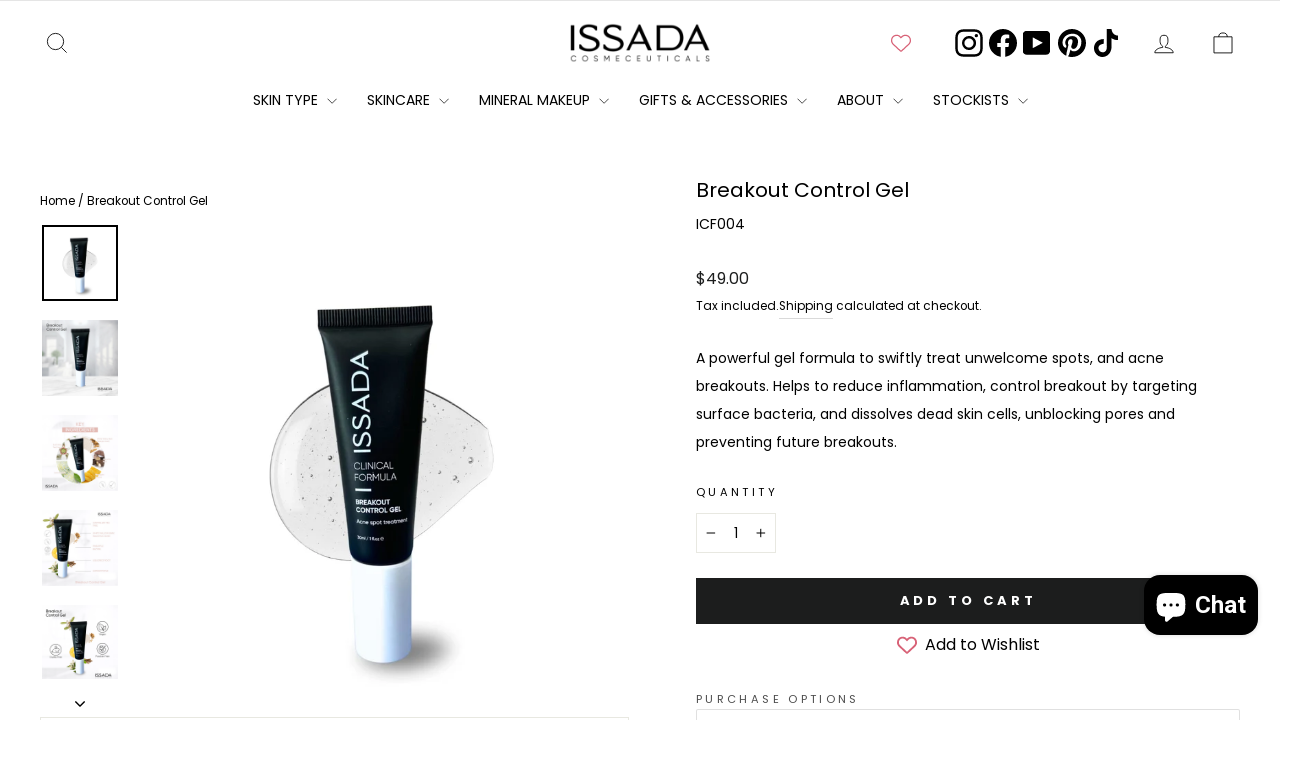

--- FILE ---
content_type: text/html; charset=utf-8
request_url: https://issada.com/products/breakout-control-gel?_pos=1&_sid=7eb0d7054&_ss=r
body_size: 67489
content:
<!doctype html>
<html class="no-js" lang="en" dir="ltr">
  <script type="text/javascript">
    (function(c,l,a,r,i,t,y){
        c[a]=c[a]||function(){(c[a].q=c[a].q||[]).push(arguments)};
        t=l.createElement(r);t.async=1;t.src="https://www.clarity.ms/tag/"+i;
        y=l.getElementsByTagName(r)[0];y.parentNode.insertBefore(t,y);
    })(window, document, "clarity", "script", "owtyimbrss");
</script>
<head>

  
  <script type="application/vnd.locksmith+json" data-locksmith>{"version":"v254","locked":false,"initialized":true,"scope":"product","access_granted":true,"access_denied":false,"requires_customer":false,"manual_lock":false,"remote_lock":false,"has_timeout":false,"remote_rendered":null,"hide_resource":false,"hide_links_to_resource":false,"transparent":true,"locks":{"all":[],"opened":[]},"keys":[],"keys_signature":"0c94436332be4c8f0bc7f33bc33473af15624d7fa9ab0df5018c1967f8c25be0","state":{"template":"product","theme":153071780071,"product":"breakout-control-gel","collection":null,"page":null,"blog":null,"article":null,"app":null},"now":1769060630,"path":"\/products\/breakout-control-gel","locale_root_url":"\/","canonical_url":"https:\/\/issada.com\/products\/breakout-control-gel","customer_id":null,"customer_id_signature":"0c94436332be4c8f0bc7f33bc33473af15624d7fa9ab0df5018c1967f8c25be0","cart":null}</script><script data-locksmith>!function(){undefined;!function(){var s=window.Locksmith={},e=document.querySelector('script[type="application/vnd.locksmith+json"]'),n=e&&e.innerHTML;if(s.state={},s.util={},s.loading=!1,n)try{s.state=JSON.parse(n)}catch(d){}if(document.addEventListener&&document.querySelector){var o,i,a,t=[76,79,67,75,83,77,73,84,72,49,49],c=function(){i=t.slice(0)},l="style",r=function(e){e&&27!==e.keyCode&&"click"!==e.type||(document.removeEventListener("keydown",r),document.removeEventListener("click",r),o&&document.body.removeChild(o),o=null)};c(),document.addEventListener("keyup",function(e){if(e.keyCode===i[0]){if(clearTimeout(a),i.shift(),0<i.length)return void(a=setTimeout(c,1e3));c(),r(),(o=document.createElement("div"))[l].width="50%",o[l].maxWidth="1000px",o[l].height="85%",o[l].border="1px rgba(0, 0, 0, 0.2) solid",o[l].background="rgba(255, 255, 255, 0.99)",o[l].borderRadius="4px",o[l].position="fixed",o[l].top="50%",o[l].left="50%",o[l].transform="translateY(-50%) translateX(-50%)",o[l].boxShadow="0 2px 5px rgba(0, 0, 0, 0.3), 0 0 100vh 100vw rgba(0, 0, 0, 0.5)",o[l].zIndex="2147483645";var t=document.createElement("textarea");t.value=JSON.stringify(JSON.parse(n),null,2),t[l].border="none",t[l].display="block",t[l].boxSizing="border-box",t[l].width="100%",t[l].height="100%",t[l].background="transparent",t[l].padding="22px",t[l].fontFamily="monospace",t[l].fontSize="14px",t[l].color="#333",t[l].resize="none",t[l].outline="none",t.readOnly=!0,o.appendChild(t),document.body.appendChild(o),t.addEventListener("click",function(e){e.stopImmediatePropagation()}),t.select(),document.addEventListener("keydown",r),document.addEventListener("click",r)}})}s.isEmbedded=-1!==window.location.search.indexOf("_ab=0&_fd=0&_sc=1"),s.path=s.state.path||window.location.pathname,s.basePath=s.state.locale_root_url.concat("/apps/locksmith").replace(/^\/\//,"/"),s.reloading=!1,s.util.console=window.console||{log:function(){},error:function(){}},s.util.makeUrl=function(e,t){var n,o=s.basePath+e,i=[],a=s.cache();for(n in a)i.push(n+"="+encodeURIComponent(a[n]));for(n in t)i.push(n+"="+encodeURIComponent(t[n]));return s.state.customer_id&&(i.push("customer_id="+encodeURIComponent(s.state.customer_id)),i.push("customer_id_signature="+encodeURIComponent(s.state.customer_id_signature))),o+=(-1===o.indexOf("?")?"?":"&")+i.join("&")},s._initializeCallbacks=[],s.on=function(e,t){if("initialize"!==e)throw'Locksmith.on() currently only supports the "initialize" event';s._initializeCallbacks.push(t)},s.initializeSession=function(e){if(!s.isEmbedded){var t=!1,n=!0,o=!0;(e=e||{}).silent&&(o=n=!(t=!0)),s.ping({silent:t,spinner:n,reload:o,callback:function(){s._initializeCallbacks.forEach(function(e){e()})}})}},s.cache=function(e){var t={};try{var n=function i(e){return(document.cookie.match("(^|; )"+e+"=([^;]*)")||0)[2]};t=JSON.parse(decodeURIComponent(n("locksmith-params")||"{}"))}catch(d){}if(e){for(var o in e)t[o]=e[o];document.cookie="locksmith-params=; expires=Thu, 01 Jan 1970 00:00:00 GMT; path=/",document.cookie="locksmith-params="+encodeURIComponent(JSON.stringify(t))+"; path=/"}return t},s.cache.cart=s.state.cart,s.cache.cartLastSaved=null,s.params=s.cache(),s.util.reload=function(){s.reloading=!0;try{window.location.href=window.location.href.replace(/#.*/,"")}catch(d){s.util.console.error("Preferred reload method failed",d),window.location.reload()}},s.cache.saveCart=function(e){if(!s.cache.cart||s.cache.cart===s.cache.cartLastSaved)return e?e():null;var t=s.cache.cartLastSaved;s.cache.cartLastSaved=s.cache.cart,fetch("/cart/update.js",{method:"POST",headers:{"Content-Type":"application/json",Accept:"application/json"},body:JSON.stringify({attributes:{locksmith:s.cache.cart}})}).then(function(e){if(!e.ok)throw new Error("Cart update failed: "+e.status);return e.json()}).then(function(){e&&e()})["catch"](function(e){if(s.cache.cartLastSaved=t,!s.reloading)throw e})},s.util.spinnerHTML='<style>body{background:#FFF}@keyframes spin{from{transform:rotate(0deg)}to{transform:rotate(360deg)}}#loading{display:flex;width:100%;height:50vh;color:#777;align-items:center;justify-content:center}#loading .spinner{display:block;animation:spin 600ms linear infinite;position:relative;width:50px;height:50px}#loading .spinner-ring{stroke:currentColor;stroke-dasharray:100%;stroke-width:2px;stroke-linecap:round;fill:none}</style><div id="loading"><div class="spinner"><svg width="100%" height="100%"><svg preserveAspectRatio="xMinYMin"><circle class="spinner-ring" cx="50%" cy="50%" r="45%"></circle></svg></svg></div></div>',s.util.clobberBody=function(e){document.body.innerHTML=e},s.util.clobberDocument=function(e){e.responseText&&(e=e.responseText),document.documentElement&&document.removeChild(document.documentElement);var t=document.open("text/html","replace");t.writeln(e),t.close(),setTimeout(function(){var e=t.querySelector("[autofocus]");e&&e.focus()},100)},s.util.serializeForm=function(e){if(e&&"FORM"===e.nodeName){var t,n,o={};for(t=e.elements.length-1;0<=t;t-=1)if(""!==e.elements[t].name)switch(e.elements[t].nodeName){case"INPUT":switch(e.elements[t].type){default:case"text":case"hidden":case"password":case"button":case"reset":case"submit":o[e.elements[t].name]=e.elements[t].value;break;case"checkbox":case"radio":e.elements[t].checked&&(o[e.elements[t].name]=e.elements[t].value);break;case"file":}break;case"TEXTAREA":o[e.elements[t].name]=e.elements[t].value;break;case"SELECT":switch(e.elements[t].type){case"select-one":o[e.elements[t].name]=e.elements[t].value;break;case"select-multiple":for(n=e.elements[t].options.length-1;0<=n;n-=1)e.elements[t].options[n].selected&&(o[e.elements[t].name]=e.elements[t].options[n].value)}break;case"BUTTON":switch(e.elements[t].type){case"reset":case"submit":case"button":o[e.elements[t].name]=e.elements[t].value}}return o}},s.util.on=function(e,a,s,t){t=t||document;var c="locksmith-"+e+a,n=function(e){var t=e.target,n=e.target.parentElement,o=t&&t.className&&(t.className.baseVal||t.className)||"",i=n&&n.className&&(n.className.baseVal||n.className)||"";("string"==typeof o&&-1!==o.split(/\s+/).indexOf(a)||"string"==typeof i&&-1!==i.split(/\s+/).indexOf(a))&&!e[c]&&(e[c]=!0,s(e))};t.attachEvent?t.attachEvent(e,n):t.addEventListener(e,n,!1)},s.util.enableActions=function(e){s.util.on("click","locksmith-action",function(e){e.preventDefault();var t=e.target;t.dataset.confirmWith&&!confirm(t.dataset.confirmWith)||(t.disabled=!0,t.innerText=t.dataset.disableWith,s.post("/action",t.dataset.locksmithParams,{spinner:!1,type:"text",success:function(e){(e=JSON.parse(e.responseText)).message&&alert(e.message),s.util.reload()}}))},e)},s.util.inject=function(e,t){var n=["data","locksmith","append"];if(-1!==t.indexOf(n.join("-"))){var o=document.createElement("div");o.innerHTML=t,e.appendChild(o)}else e.innerHTML=t;var i,a,s=e.querySelectorAll("script");for(a=0;a<s.length;++a){i=s[a];var c=document.createElement("script");if(i.type&&(c.type=i.type),i.src)c.src=i.src;else{var l=document.createTextNode(i.innerHTML);c.appendChild(l)}e.appendChild(c)}var r=e.querySelector("[autofocus]");r&&r.focus()},s.post=function(e,t,n){!1!==(n=n||{}).spinner&&s.util.clobberBody(s.util.spinnerHTML);var o={};n.container===document?(o.layout=1,n.success=function(e){s.util.clobberDocument(e)}):n.container&&(o.layout=0,n.success=function(e){var t=document.getElementById(n.container);s.util.inject(t,e),t.id===t.firstChild.id&&t.parentElement.replaceChild(t.firstChild,t)}),n.form_type&&(t.form_type=n.form_type),n.include_layout_classes!==undefined&&(t.include_layout_classes=n.include_layout_classes),n.lock_id!==undefined&&(t.lock_id=n.lock_id),s.loading=!0;var i=s.util.makeUrl(e,o),a="json"===n.type||"text"===n.type;fetch(i,{method:"POST",headers:{"Content-Type":"application/json",Accept:a?"application/json":"text/html"},body:JSON.stringify(t)}).then(function(e){if(!e.ok)throw new Error("Request failed: "+e.status);return e.text()}).then(function(e){var t=n.success||s.util.clobberDocument;t(a?{responseText:e}:e)})["catch"](function(e){if(!s.reloading)if("dashboard.weglot.com"!==window.location.host){if(!n.silent)throw alert("Something went wrong! Please refresh and try again."),e;console.error(e)}else console.error(e)})["finally"](function(){s.loading=!1})},s.postResource=function(e,t){e.path=s.path,e.search=window.location.search,e.state=s.state,e.passcode&&(e.passcode=e.passcode.trim()),e.email&&(e.email=e.email.trim()),e.state.cart=s.cache.cart,e.locksmith_json=s.jsonTag,e.locksmith_json_signature=s.jsonTagSignature,s.post("/resource",e,t)},s.ping=function(e){if(!s.isEmbedded){e=e||{};s.post("/ping",{path:s.path,search:window.location.search,state:s.state},{spinner:!!e.spinner,silent:"undefined"==typeof e.silent||e.silent,type:"text",success:function(e){e&&e.responseText?(e=JSON.parse(e.responseText)).messages&&0<e.messages.length&&s.showMessages(e.messages):console.error("[Locksmith] Invalid result in ping callback:",e)}})}},s.timeoutMonitor=function(){var e=s.cache.cart;s.ping({callback:function(){e!==s.cache.cart||setTimeout(function(){s.timeoutMonitor()},6e4)}})},s.showMessages=function(e){var t=document.createElement("div");t.style.position="fixed",t.style.left=0,t.style.right=0,t.style.bottom="-50px",t.style.opacity=0,t.style.background="#191919",t.style.color="#ddd",t.style.transition="bottom 0.2s, opacity 0.2s",t.style.zIndex=999999,t.innerHTML="        <style>          .locksmith-ab .locksmith-b { display: none; }          .locksmith-ab.toggled .locksmith-b { display: flex; }          .locksmith-ab.toggled .locksmith-a { display: none; }          .locksmith-flex { display: flex; flex-wrap: wrap; justify-content: space-between; align-items: center; padding: 10px 20px; }          .locksmith-message + .locksmith-message { border-top: 1px #555 solid; }          .locksmith-message a { color: inherit; font-weight: bold; }          .locksmith-message a:hover { color: inherit; opacity: 0.8; }          a.locksmith-ab-toggle { font-weight: inherit; text-decoration: underline; }          .locksmith-text { flex-grow: 1; }          .locksmith-cta { flex-grow: 0; text-align: right; }          .locksmith-cta button { transform: scale(0.8); transform-origin: left; }          .locksmith-cta > * { display: block; }          .locksmith-cta > * + * { margin-top: 10px; }          .locksmith-message a.locksmith-close { flex-grow: 0; text-decoration: none; margin-left: 15px; font-size: 30px; font-family: monospace; display: block; padding: 2px 10px; }                    @media screen and (max-width: 600px) {            .locksmith-wide-only { display: none !important; }            .locksmith-flex { padding: 0 15px; }            .locksmith-flex > * { margin-top: 5px; margin-bottom: 5px; }            .locksmith-cta { text-align: left; }          }                    @media screen and (min-width: 601px) {            .locksmith-narrow-only { display: none !important; }          }        </style>      "+e.map(function(e){return'<div class="locksmith-message">'+e+"</div>"}).join(""),document.body.appendChild(t),document.body.style.position="relative",document.body.parentElement.style.paddingBottom=t.offsetHeight+"px",setTimeout(function(){t.style.bottom=0,t.style.opacity=1},50),s.util.on("click","locksmith-ab-toggle",function(e){e.preventDefault();for(var t=e.target.parentElement;-1===t.className.split(" ").indexOf("locksmith-ab");)t=t.parentElement;-1!==t.className.split(" ").indexOf("toggled")?t.className=t.className.replace("toggled",""):t.className=t.className+" toggled"}),s.util.enableActions(t)}}()}();</script>
      <script data-locksmith>Locksmith.cache.cart=null</script>

  <script data-locksmith>Locksmith.jsonTag="{\"version\":\"v254\",\"locked\":false,\"initialized\":true,\"scope\":\"product\",\"access_granted\":true,\"access_denied\":false,\"requires_customer\":false,\"manual_lock\":false,\"remote_lock\":false,\"has_timeout\":false,\"remote_rendered\":null,\"hide_resource\":false,\"hide_links_to_resource\":false,\"transparent\":true,\"locks\":{\"all\":[],\"opened\":[]},\"keys\":[],\"keys_signature\":\"0c94436332be4c8f0bc7f33bc33473af15624d7fa9ab0df5018c1967f8c25be0\",\"state\":{\"template\":\"product\",\"theme\":153071780071,\"product\":\"breakout-control-gel\",\"collection\":null,\"page\":null,\"blog\":null,\"article\":null,\"app\":null},\"now\":1769060630,\"path\":\"\\\/products\\\/breakout-control-gel\",\"locale_root_url\":\"\\\/\",\"canonical_url\":\"https:\\\/\\\/issada.com\\\/products\\\/breakout-control-gel\",\"customer_id\":null,\"customer_id_signature\":\"0c94436332be4c8f0bc7f33bc33473af15624d7fa9ab0df5018c1967f8c25be0\",\"cart\":null}";Locksmith.jsonTagSignature="c14e1d2cfbdf5d65769b1ca88076ef7103568cbf65763a72d35733cc13916427"</script>
  <meta name="google-site-verification" content="BVggXpcXpvyXxb7cLf0EG-a7rwJiOqgOXe2Tb8L7HGc" />
  <meta charset="utf-8">
  <meta http-equiv="X-UA-Compatible" content="IE=edge,chrome=1">
  <meta name="viewport" content="width=device-width,initial-scale=1">
  <meta name="theme-color" content="#1c1d1d">
  <link rel="canonical" href="https://issada.com/products/breakout-control-gel">
  <link rel="preconnect" href="https://cdn.shopify.com" crossorigin>
  <link rel="preconnect" href="https://fonts.shopifycdn.com" crossorigin>
  <link rel="dns-prefetch" href="https://productreviews.shopifycdn.com">
  <link rel="dns-prefetch" href="https://ajax.googleapis.com">
  <link rel="dns-prefetch" href="https://maps.googleapis.com">
  <link rel="dns-prefetch" href="https://maps.gstatic.com">

<!-- Google tag (gtag.js) -->
<script async src="https://www.googletagmanager.com/gtag/js?id=G-SZRX5GRTPC"></script>
<script>
  window.dataLayer = window.dataLayer || [];
  function gtag(){dataLayer.push(arguments);}
  gtag('js', new Date());

  gtag('config', 'G-SZRX5GRTPC');
</script><link rel="icon" sizes="32x32" href="//issada.com/cdn/shop/files/ISSADA_Favicon.png?crop=center&height=32&v=1765718024&width=32">
  <link rel="icon" sizes="16x16" href="//issada.com/cdn/shop/files/ISSADA_Favicon.png?crop=center&height=16&v=1765718024&width=16">
  <link rel="apple-touch-icon" sizes="180x180" href="//issada.com/cdn/shop/files/ISSADA_Favicon.png?crop=center&height=180&v=1765718024&width=180"><title>Breakout Control Gel – Targeted Acne Treatment
&ndash; ISSADA Cosmeceuticals
</title>
<meta name="description" content="Reveal clearer skin with Breakout Control Gel. Fights acne, soothes inflammation, clears pores &amp; prevents breakouts with salicylic acid &amp; tea tree.">
<meta property="og:site_name" content="ISSADA Cosmeceuticals">
  <meta property="og:url" content="https://issada.com/products/breakout-control-gel"><meta property="og:title" content="Breakout Control Gel"><meta property="og:type" content="product"><meta property="og:description" content="Reveal clearer skin with Breakout Control Gel. Fights acne, soothes inflammation, clears pores &amp; prevents breakouts with salicylic acid &amp; tea tree."><meta property="og:image" content="http://issada.com/cdn/shop/files/issada-breakout-control-gel-with-swatch-acne-treatment.webp?v=1761623625"><meta property="og:image:secure_url" content="https://issada.com/cdn/shop/files/issada-breakout-control-gel-with-swatch-acne-treatment.webp?v=1761623625"><meta property="og:image:width" content="1080">
    <meta property="og:image:height" content="1080"><meta name="twitter:site" content="@">
  <meta name="twitter:card" content="summary_large_image"><meta name="twitter:title" content="Breakout Control Gel"><meta name="twitter:description" content="Reveal clearer skin with Breakout Control Gel. Fights acne, soothes inflammation, clears pores &amp; prevents breakouts with salicylic acid &amp; tea tree."><style data-shopify>@font-face {
  font-family: Poppins;
  font-weight: 400;
  font-style: normal;
  font-display: swap;
  src: url("//issada.com/cdn/fonts/poppins/poppins_n4.0ba78fa5af9b0e1a374041b3ceaadf0a43b41362.woff2") format("woff2"),
       url("//issada.com/cdn/fonts/poppins/poppins_n4.214741a72ff2596839fc9760ee7a770386cf16ca.woff") format("woff");
}

  @font-face {
  font-family: Poppins;
  font-weight: 400;
  font-style: normal;
  font-display: swap;
  src: url("//issada.com/cdn/fonts/poppins/poppins_n4.0ba78fa5af9b0e1a374041b3ceaadf0a43b41362.woff2") format("woff2"),
       url("//issada.com/cdn/fonts/poppins/poppins_n4.214741a72ff2596839fc9760ee7a770386cf16ca.woff") format("woff");
}


  @font-face {
  font-family: Poppins;
  font-weight: 600;
  font-style: normal;
  font-display: swap;
  src: url("//issada.com/cdn/fonts/poppins/poppins_n6.aa29d4918bc243723d56b59572e18228ed0786f6.woff2") format("woff2"),
       url("//issada.com/cdn/fonts/poppins/poppins_n6.5f815d845fe073750885d5b7e619ee00e8111208.woff") format("woff");
}

  @font-face {
  font-family: Poppins;
  font-weight: 400;
  font-style: italic;
  font-display: swap;
  src: url("//issada.com/cdn/fonts/poppins/poppins_i4.846ad1e22474f856bd6b81ba4585a60799a9f5d2.woff2") format("woff2"),
       url("//issada.com/cdn/fonts/poppins/poppins_i4.56b43284e8b52fc64c1fd271f289a39e8477e9ec.woff") format("woff");
}

  @font-face {
  font-family: Poppins;
  font-weight: 600;
  font-style: italic;
  font-display: swap;
  src: url("//issada.com/cdn/fonts/poppins/poppins_i6.bb8044d6203f492888d626dafda3c2999253e8e9.woff2") format("woff2"),
       url("//issada.com/cdn/fonts/poppins/poppins_i6.e233dec1a61b1e7dead9f920159eda42280a02c3.woff") format("woff");
}

</style><link href="//issada.com/cdn/shop/t/59/assets/theme.css?v=128015830407733074511766706580" rel="stylesheet" type="text/css" media="all" />
<style data-shopify>:root {
    --typeHeaderPrimary: Poppins;
    --typeHeaderFallback: sans-serif;
    --typeHeaderSize: 24px;
    --typeHeaderWeight: 400;
    --typeHeaderLineHeight: 1;
    --typeHeaderSpacing: 0.0em;

    --typeBasePrimary:Poppins;
    --typeBaseFallback:sans-serif;
    --typeBaseSize: 14px;
    --typeBaseWeight: 400;
    --typeBaseSpacing: 0.0em;
    --typeBaseLineHeight: 2;
    --typeBaselineHeightMinus01: 1.9;

    --typeCollectionTitle: 18px;

    --iconWeight: 2px;
    --iconLinecaps: miter;

    
        --buttonRadius: 0;
    

    --colorGridOverlayOpacity: 0.1;
    }

    .placeholder-content {
    background-image: linear-gradient(100deg, #ffffff 40%, #f7f7f7 63%, #ffffff 79%);
    }</style><script>
    document.documentElement.className = document.documentElement.className.replace('no-js', 'js');

    window.theme = window.theme || {};
    theme.routes = {
      home: "/",
      cart: "/cart.js",
      cartPage: "/cart",
      cartAdd: "/cart/add.js",
      cartChange: "/cart/change.js",
      search: "/search",
      predictiveSearch: "/search/suggest"
    };
    theme.strings = {
      soldOut: "Out of Stock",
      unavailable: "Unavailable",
      inStockLabel: "In stock, ready to ship",
      oneStockLabel: "Low stock - [count] item left",
      otherStockLabel: "Low stock - [count] items left",
      willNotShipUntil: "Ready to ship [date]",
      willBeInStockAfter: "Back in stock [date]",
      waitingForStock: "Backordered, shipping soon",
      savePrice: "Save [saved_amount]",
      cartEmpty: "Your cart is currently empty.",
      cartTermsConfirmation: "You must agree with the terms and conditions of sales to check out",
      searchCollections: "Collections",
      searchPages: "Pages",
      searchArticles: "Articles",
      productFrom: "from ",
      maxQuantity: "You can only have [quantity] of [title] in your cart."
    };
    theme.settings = {
      cartType: "drawer",
      isCustomerTemplate: false,
      moneyFormat: "\u003cspan class=money\u003e${{amount}}\u003c\/span\u003e",
      saveType: "dollar",
      productImageSize: "square",
      productImageCover: false,
      predictiveSearch: true,
      predictiveSearchType: null,
      predictiveSearchVendor: false,
      predictiveSearchPrice: true,
      quickView: false,
      themeName: 'Impulse',
      themeVersion: "7.4.1"
    };
  </script>

  <script>window.performance && window.performance.mark && window.performance.mark('shopify.content_for_header.start');</script><meta name="google-site-verification" content="0Uf-dc4_LuW9WNpXorAmhSl6Sjtqwm00xv1t3itfrOY">
<meta name="facebook-domain-verification" content="kbuhm5kks1jb514antrg9fdddf0oc2">
<meta id="shopify-digital-wallet" name="shopify-digital-wallet" content="/40946401448/digital_wallets/dialog">
<meta name="shopify-checkout-api-token" content="0f18ce6fd4e2d0637e464e505991b12f">
<meta id="in-context-paypal-metadata" data-shop-id="40946401448" data-venmo-supported="false" data-environment="production" data-locale="en_US" data-paypal-v4="true" data-currency="AUD">
<link rel="alternate" type="application/json+oembed" href="https://issada.com/products/breakout-control-gel.oembed">
<script async="async" src="/checkouts/internal/preloads.js?locale=en-AU"></script>
<link rel="preconnect" href="https://shop.app" crossorigin="anonymous">
<script async="async" src="https://shop.app/checkouts/internal/preloads.js?locale=en-AU&shop_id=40946401448" crossorigin="anonymous"></script>
<script id="apple-pay-shop-capabilities" type="application/json">{"shopId":40946401448,"countryCode":"AU","currencyCode":"AUD","merchantCapabilities":["supports3DS"],"merchantId":"gid:\/\/shopify\/Shop\/40946401448","merchantName":"ISSADA Cosmeceuticals","requiredBillingContactFields":["postalAddress","email","phone"],"requiredShippingContactFields":["postalAddress","email","phone"],"shippingType":"shipping","supportedNetworks":["visa","masterCard","amex","jcb"],"total":{"type":"pending","label":"ISSADA Cosmeceuticals","amount":"1.00"},"shopifyPaymentsEnabled":true,"supportsSubscriptions":true}</script>
<script id="shopify-features" type="application/json">{"accessToken":"0f18ce6fd4e2d0637e464e505991b12f","betas":["rich-media-storefront-analytics"],"domain":"issada.com","predictiveSearch":true,"shopId":40946401448,"locale":"en"}</script>
<script>var Shopify = Shopify || {};
Shopify.shop = "issada-cosmetics.myshopify.com";
Shopify.locale = "en";
Shopify.currency = {"active":"AUD","rate":"1.0"};
Shopify.country = "AU";
Shopify.theme = {"name":"Deb testing Kumo  (Publish 7.9.24) Impulse 7.4.1","id":153071780071,"schema_name":"Impulse","schema_version":"7.4.1","theme_store_id":857,"role":"main"};
Shopify.theme.handle = "null";
Shopify.theme.style = {"id":null,"handle":null};
Shopify.cdnHost = "issada.com/cdn";
Shopify.routes = Shopify.routes || {};
Shopify.routes.root = "/";</script>
<script type="module">!function(o){(o.Shopify=o.Shopify||{}).modules=!0}(window);</script>
<script>!function(o){function n(){var o=[];function n(){o.push(Array.prototype.slice.apply(arguments))}return n.q=o,n}var t=o.Shopify=o.Shopify||{};t.loadFeatures=n(),t.autoloadFeatures=n()}(window);</script>
<script>
  window.ShopifyPay = window.ShopifyPay || {};
  window.ShopifyPay.apiHost = "shop.app\/pay";
  window.ShopifyPay.redirectState = null;
</script>
<script id="shop-js-analytics" type="application/json">{"pageType":"product"}</script>
<script defer="defer" async type="module" src="//issada.com/cdn/shopifycloud/shop-js/modules/v2/client.init-shop-cart-sync_BT-GjEfc.en.esm.js"></script>
<script defer="defer" async type="module" src="//issada.com/cdn/shopifycloud/shop-js/modules/v2/chunk.common_D58fp_Oc.esm.js"></script>
<script defer="defer" async type="module" src="//issada.com/cdn/shopifycloud/shop-js/modules/v2/chunk.modal_xMitdFEc.esm.js"></script>
<script type="module">
  await import("//issada.com/cdn/shopifycloud/shop-js/modules/v2/client.init-shop-cart-sync_BT-GjEfc.en.esm.js");
await import("//issada.com/cdn/shopifycloud/shop-js/modules/v2/chunk.common_D58fp_Oc.esm.js");
await import("//issada.com/cdn/shopifycloud/shop-js/modules/v2/chunk.modal_xMitdFEc.esm.js");

  window.Shopify.SignInWithShop?.initShopCartSync?.({"fedCMEnabled":true,"windoidEnabled":true});

</script>
<script>
  window.Shopify = window.Shopify || {};
  if (!window.Shopify.featureAssets) window.Shopify.featureAssets = {};
  window.Shopify.featureAssets['shop-js'] = {"shop-cart-sync":["modules/v2/client.shop-cart-sync_DZOKe7Ll.en.esm.js","modules/v2/chunk.common_D58fp_Oc.esm.js","modules/v2/chunk.modal_xMitdFEc.esm.js"],"init-fed-cm":["modules/v2/client.init-fed-cm_B6oLuCjv.en.esm.js","modules/v2/chunk.common_D58fp_Oc.esm.js","modules/v2/chunk.modal_xMitdFEc.esm.js"],"shop-cash-offers":["modules/v2/client.shop-cash-offers_D2sdYoxE.en.esm.js","modules/v2/chunk.common_D58fp_Oc.esm.js","modules/v2/chunk.modal_xMitdFEc.esm.js"],"shop-login-button":["modules/v2/client.shop-login-button_QeVjl5Y3.en.esm.js","modules/v2/chunk.common_D58fp_Oc.esm.js","modules/v2/chunk.modal_xMitdFEc.esm.js"],"pay-button":["modules/v2/client.pay-button_DXTOsIq6.en.esm.js","modules/v2/chunk.common_D58fp_Oc.esm.js","modules/v2/chunk.modal_xMitdFEc.esm.js"],"shop-button":["modules/v2/client.shop-button_DQZHx9pm.en.esm.js","modules/v2/chunk.common_D58fp_Oc.esm.js","modules/v2/chunk.modal_xMitdFEc.esm.js"],"avatar":["modules/v2/client.avatar_BTnouDA3.en.esm.js"],"init-windoid":["modules/v2/client.init-windoid_CR1B-cfM.en.esm.js","modules/v2/chunk.common_D58fp_Oc.esm.js","modules/v2/chunk.modal_xMitdFEc.esm.js"],"init-shop-for-new-customer-accounts":["modules/v2/client.init-shop-for-new-customer-accounts_C_vY_xzh.en.esm.js","modules/v2/client.shop-login-button_QeVjl5Y3.en.esm.js","modules/v2/chunk.common_D58fp_Oc.esm.js","modules/v2/chunk.modal_xMitdFEc.esm.js"],"init-shop-email-lookup-coordinator":["modules/v2/client.init-shop-email-lookup-coordinator_BI7n9ZSv.en.esm.js","modules/v2/chunk.common_D58fp_Oc.esm.js","modules/v2/chunk.modal_xMitdFEc.esm.js"],"init-shop-cart-sync":["modules/v2/client.init-shop-cart-sync_BT-GjEfc.en.esm.js","modules/v2/chunk.common_D58fp_Oc.esm.js","modules/v2/chunk.modal_xMitdFEc.esm.js"],"shop-toast-manager":["modules/v2/client.shop-toast-manager_DiYdP3xc.en.esm.js","modules/v2/chunk.common_D58fp_Oc.esm.js","modules/v2/chunk.modal_xMitdFEc.esm.js"],"init-customer-accounts":["modules/v2/client.init-customer-accounts_D9ZNqS-Q.en.esm.js","modules/v2/client.shop-login-button_QeVjl5Y3.en.esm.js","modules/v2/chunk.common_D58fp_Oc.esm.js","modules/v2/chunk.modal_xMitdFEc.esm.js"],"init-customer-accounts-sign-up":["modules/v2/client.init-customer-accounts-sign-up_iGw4briv.en.esm.js","modules/v2/client.shop-login-button_QeVjl5Y3.en.esm.js","modules/v2/chunk.common_D58fp_Oc.esm.js","modules/v2/chunk.modal_xMitdFEc.esm.js"],"shop-follow-button":["modules/v2/client.shop-follow-button_CqMgW2wH.en.esm.js","modules/v2/chunk.common_D58fp_Oc.esm.js","modules/v2/chunk.modal_xMitdFEc.esm.js"],"checkout-modal":["modules/v2/client.checkout-modal_xHeaAweL.en.esm.js","modules/v2/chunk.common_D58fp_Oc.esm.js","modules/v2/chunk.modal_xMitdFEc.esm.js"],"shop-login":["modules/v2/client.shop-login_D91U-Q7h.en.esm.js","modules/v2/chunk.common_D58fp_Oc.esm.js","modules/v2/chunk.modal_xMitdFEc.esm.js"],"lead-capture":["modules/v2/client.lead-capture_BJmE1dJe.en.esm.js","modules/v2/chunk.common_D58fp_Oc.esm.js","modules/v2/chunk.modal_xMitdFEc.esm.js"],"payment-terms":["modules/v2/client.payment-terms_Ci9AEqFq.en.esm.js","modules/v2/chunk.common_D58fp_Oc.esm.js","modules/v2/chunk.modal_xMitdFEc.esm.js"]};
</script>
<script>(function() {
  var isLoaded = false;
  function asyncLoad() {
    if (isLoaded) return;
    isLoaded = true;
    var urls = ["https:\/\/cdn-widgetsrepository.yotpo.com\/v1\/loader\/V3bPMSlvu02k7VRpVKoGNLhBJtIF6vWUeBJgWsH1?shop=issada-cosmetics.myshopify.com","\/\/cdn.shopify.com\/proxy\/54785e4fdadc0f30bb1e108a2ec7e7c183ec6ce633a5fbb7a8313ca51059dda6\/forms-akamai.smsbump.com\/443735\/form_269716.js?ver=1715938533\u0026shop=issada-cosmetics.myshopify.com\u0026sp-cache-control=cHVibGljLCBtYXgtYWdlPTkwMA","https:\/\/static.klaviyo.com\/onsite\/js\/klaviyo.js?company_id=RSdp8a\u0026shop=issada-cosmetics.myshopify.com","https:\/\/admin.revenuehunt.com\/embed.js?shop=issada-cosmetics.myshopify.com","https:\/\/d18eg7dreypte5.cloudfront.net\/scripts\/integrations\/subscription.js?shop=issada-cosmetics.myshopify.com","https:\/\/cdn.hextom.com\/js\/freeshippingbar.js?shop=issada-cosmetics.myshopify.com","https:\/\/cdn-app.sealsubscriptions.com\/shopify\/public\/js\/sealsubscriptions.js?shop=issada-cosmetics.myshopify.com","https:\/\/cdn.adtrace.ai\/facebook-track.js?shop=issada-cosmetics.myshopify.com"];
    for (var i = 0; i < urls.length; i++) {
      var s = document.createElement('script');
      s.type = 'text/javascript';
      s.async = true;
      s.src = urls[i];
      var x = document.getElementsByTagName('script')[0];
      x.parentNode.insertBefore(s, x);
    }
  };
  if(window.attachEvent) {
    window.attachEvent('onload', asyncLoad);
  } else {
    window.addEventListener('load', asyncLoad, false);
  }
})();</script>
<script id="__st">var __st={"a":40946401448,"offset":36000,"reqid":"65810793-2839-4339-b395-be21469ed795-1769060630","pageurl":"issada.com\/products\/breakout-control-gel?_pos=1\u0026_sid=7eb0d7054\u0026_ss=r","u":"54ac7c2dab92","p":"product","rtyp":"product","rid":6177646608552};</script>
<script>window.ShopifyPaypalV4VisibilityTracking = true;</script>
<script id="captcha-bootstrap">!function(){'use strict';const t='contact',e='account',n='new_comment',o=[[t,t],['blogs',n],['comments',n],[t,'customer']],c=[[e,'customer_login'],[e,'guest_login'],[e,'recover_customer_password'],[e,'create_customer']],r=t=>t.map((([t,e])=>`form[action*='/${t}']:not([data-nocaptcha='true']) input[name='form_type'][value='${e}']`)).join(','),a=t=>()=>t?[...document.querySelectorAll(t)].map((t=>t.form)):[];function s(){const t=[...o],e=r(t);return a(e)}const i='password',u='form_key',d=['recaptcha-v3-token','g-recaptcha-response','h-captcha-response',i],f=()=>{try{return window.sessionStorage}catch{return}},m='__shopify_v',_=t=>t.elements[u];function p(t,e,n=!1){try{const o=window.sessionStorage,c=JSON.parse(o.getItem(e)),{data:r}=function(t){const{data:e,action:n}=t;return t[m]||n?{data:e,action:n}:{data:t,action:n}}(c);for(const[e,n]of Object.entries(r))t.elements[e]&&(t.elements[e].value=n);n&&o.removeItem(e)}catch(o){console.error('form repopulation failed',{error:o})}}const l='form_type',E='cptcha';function T(t){t.dataset[E]=!0}const w=window,h=w.document,L='Shopify',v='ce_forms',y='captcha';let A=!1;((t,e)=>{const n=(g='f06e6c50-85a8-45c8-87d0-21a2b65856fe',I='https://cdn.shopify.com/shopifycloud/storefront-forms-hcaptcha/ce_storefront_forms_captcha_hcaptcha.v1.5.2.iife.js',D={infoText:'Protected by hCaptcha',privacyText:'Privacy',termsText:'Terms'},(t,e,n)=>{const o=w[L][v],c=o.bindForm;if(c)return c(t,g,e,D).then(n);var r;o.q.push([[t,g,e,D],n]),r=I,A||(h.body.append(Object.assign(h.createElement('script'),{id:'captcha-provider',async:!0,src:r})),A=!0)});var g,I,D;w[L]=w[L]||{},w[L][v]=w[L][v]||{},w[L][v].q=[],w[L][y]=w[L][y]||{},w[L][y].protect=function(t,e){n(t,void 0,e),T(t)},Object.freeze(w[L][y]),function(t,e,n,w,h,L){const[v,y,A,g]=function(t,e,n){const i=e?o:[],u=t?c:[],d=[...i,...u],f=r(d),m=r(i),_=r(d.filter((([t,e])=>n.includes(e))));return[a(f),a(m),a(_),s()]}(w,h,L),I=t=>{const e=t.target;return e instanceof HTMLFormElement?e:e&&e.form},D=t=>v().includes(t);t.addEventListener('submit',(t=>{const e=I(t);if(!e)return;const n=D(e)&&!e.dataset.hcaptchaBound&&!e.dataset.recaptchaBound,o=_(e),c=g().includes(e)&&(!o||!o.value);(n||c)&&t.preventDefault(),c&&!n&&(function(t){try{if(!f())return;!function(t){const e=f();if(!e)return;const n=_(t);if(!n)return;const o=n.value;o&&e.removeItem(o)}(t);const e=Array.from(Array(32),(()=>Math.random().toString(36)[2])).join('');!function(t,e){_(t)||t.append(Object.assign(document.createElement('input'),{type:'hidden',name:u})),t.elements[u].value=e}(t,e),function(t,e){const n=f();if(!n)return;const o=[...t.querySelectorAll(`input[type='${i}']`)].map((({name:t})=>t)),c=[...d,...o],r={};for(const[a,s]of new FormData(t).entries())c.includes(a)||(r[a]=s);n.setItem(e,JSON.stringify({[m]:1,action:t.action,data:r}))}(t,e)}catch(e){console.error('failed to persist form',e)}}(e),e.submit())}));const S=(t,e)=>{t&&!t.dataset[E]&&(n(t,e.some((e=>e===t))),T(t))};for(const o of['focusin','change'])t.addEventListener(o,(t=>{const e=I(t);D(e)&&S(e,y())}));const B=e.get('form_key'),M=e.get(l),P=B&&M;t.addEventListener('DOMContentLoaded',(()=>{const t=y();if(P)for(const e of t)e.elements[l].value===M&&p(e,B);[...new Set([...A(),...v().filter((t=>'true'===t.dataset.shopifyCaptcha))])].forEach((e=>S(e,t)))}))}(h,new URLSearchParams(w.location.search),n,t,e,['guest_login'])})(!0,!0)}();</script>
<script integrity="sha256-4kQ18oKyAcykRKYeNunJcIwy7WH5gtpwJnB7kiuLZ1E=" data-source-attribution="shopify.loadfeatures" defer="defer" src="//issada.com/cdn/shopifycloud/storefront/assets/storefront/load_feature-a0a9edcb.js" crossorigin="anonymous"></script>
<script crossorigin="anonymous" defer="defer" src="//issada.com/cdn/shopifycloud/storefront/assets/shopify_pay/storefront-65b4c6d7.js?v=20250812"></script>
<script data-source-attribution="shopify.dynamic_checkout.dynamic.init">var Shopify=Shopify||{};Shopify.PaymentButton=Shopify.PaymentButton||{isStorefrontPortableWallets:!0,init:function(){window.Shopify.PaymentButton.init=function(){};var t=document.createElement("script");t.src="https://issada.com/cdn/shopifycloud/portable-wallets/latest/portable-wallets.en.js",t.type="module",document.head.appendChild(t)}};
</script>
<script data-source-attribution="shopify.dynamic_checkout.buyer_consent">
  function portableWalletsHideBuyerConsent(e){var t=document.getElementById("shopify-buyer-consent"),n=document.getElementById("shopify-subscription-policy-button");t&&n&&(t.classList.add("hidden"),t.setAttribute("aria-hidden","true"),n.removeEventListener("click",e))}function portableWalletsShowBuyerConsent(e){var t=document.getElementById("shopify-buyer-consent"),n=document.getElementById("shopify-subscription-policy-button");t&&n&&(t.classList.remove("hidden"),t.removeAttribute("aria-hidden"),n.addEventListener("click",e))}window.Shopify?.PaymentButton&&(window.Shopify.PaymentButton.hideBuyerConsent=portableWalletsHideBuyerConsent,window.Shopify.PaymentButton.showBuyerConsent=portableWalletsShowBuyerConsent);
</script>
<script data-source-attribution="shopify.dynamic_checkout.cart.bootstrap">document.addEventListener("DOMContentLoaded",(function(){function t(){return document.querySelector("shopify-accelerated-checkout-cart, shopify-accelerated-checkout")}if(t())Shopify.PaymentButton.init();else{new MutationObserver((function(e,n){t()&&(Shopify.PaymentButton.init(),n.disconnect())})).observe(document.body,{childList:!0,subtree:!0})}}));
</script>
<script id='scb4127' type='text/javascript' async='' src='https://issada.com/cdn/shopifycloud/privacy-banner/storefront-banner.js'></script><link id="shopify-accelerated-checkout-styles" rel="stylesheet" media="screen" href="https://issada.com/cdn/shopifycloud/portable-wallets/latest/accelerated-checkout-backwards-compat.css" crossorigin="anonymous">
<style id="shopify-accelerated-checkout-cart">
        #shopify-buyer-consent {
  margin-top: 1em;
  display: inline-block;
  width: 100%;
}

#shopify-buyer-consent.hidden {
  display: none;
}

#shopify-subscription-policy-button {
  background: none;
  border: none;
  padding: 0;
  text-decoration: underline;
  font-size: inherit;
  cursor: pointer;
}

#shopify-subscription-policy-button::before {
  box-shadow: none;
}

      </style>

<script>window.performance && window.performance.mark && window.performance.mark('shopify.content_for_header.end');</script>

  <script src="//issada.com/cdn/shop/t/59/assets/vendor-scripts-v11.js" defer="defer"></script><link rel="stylesheet" href="//issada.com/cdn/shop/t/59/assets/country-flags.css"><script src="//issada.com/cdn/shop/t/59/assets/theme.js?v=147454423395311854141763277610" defer="defer"></script>

  <style>
    .grid-product__title {
      min-height: 4em;
      display: block;
    }
  </style>

  





  


  <style>
    /* ===== B2C / GUEST ===== */

    /* Hide only the 'xmas' menu item */
    .site-nav__item a[href="/collections/xmas"] {
      display: none !important;
    }
  </style>



  
  

  <!-- Meta Pixel Code -->
  <script>
  !function(f,b,e,v,n,t,s)
  {if(f.fbq)return;n=f.fbq=function(){n.callMethod?
  n.callMethod.apply(n,arguments):n.queue.push(arguments)};
  if(!f._fbq)f._fbq=n;n.push=n;n.loaded=!0;n.version='2.0';
  n.queue=[];t=b.createElement(e);t.async=!0;
  t.src=v;s=b.getElementsByTagName(e)[0];
  s.parentNode.insertBefore(t,s)}(window, document,'script',
  'https://connect.facebook.net/en_US/fbevents.js');

    fbq('init', '301807761266232');
    fbq('track', 'PageView');
  </script>
  <noscript><img height="1" width="1" style="display:none"
  src="https://www.facebook.com/tr?id=301807761266232&ev=PageView&noscript=1"
  /></noscript>
  <!-- End Meta Pixel Code -->

  <script>function loadScript(a){var b=document.getElementsByTagName("head")[0],c=document.createElement("script");c.type="text/javascript",c.src="https://tracker.metricool.com/resources/be.js",c.onreadystatechange=a,c.onload=a,b.appendChild(c)}loadScript(function(){beTracker.t({hash:"b452b5def8fbb997d0e06efa0a656d23"})});</script>

  <!-- ✅ Customer accounts: rewrite /account + intercept clicks (no issada.com/account hop) -->
  <script>
  (function () {
    var ACCOUNTS = 'https://account.issada.com';

    function toAccountsUrl(href) {
      if (!href) return null;
      if (href[0] === '#' || href.indexOf('javascript:') === 0 || href.indexOf('mailto:') === 0 || href.indexOf('tel:') === 0) return null;
      if (href.indexOf(ACCOUNTS) === 0) return href;

      if (href === '/account' || href.indexOf('/account?') === 0 || href.indexOf('/account#') === 0 || href.indexOf('/account/') === 0) {
        return ACCOUNTS + href.replace(/^\/account/, '');
      }
      if (href.indexOf('/customer_authentication/login') === 0) {
        return ACCOUNTS;
      }
      return null;
    }

    // If user lands on /account directly, bounce immediately
    if (location.pathname === '/account' || location.pathname.indexOf('/account/') === 0) {
      location.replace(ACCOUNTS + location.pathname.replace(/^\/account/, '') + location.search + location.hash);
    }

    // Rewrite hrefs so hover/right click show correct URL
    document.addEventListener('DOMContentLoaded', function () {
      var sel = 'a[href="/account"],a[href^="/account?"],a[href^="/account#"],a[href^="/account/"],a[href^="/customer_authentication/login"]';
      document.querySelectorAll(sel).forEach(function (a) {
        var fixed = toAccountsUrl(a.getAttribute('href'));
        if (fixed) a.setAttribute('href', fixed);
      });
    });

    // Intercept clicks BEFORE navigation
    document.addEventListener('click', function (e) {
      var a = e.target && e.target.closest ? e.target.closest('a') : null;
      if (!a) return;

      var fixed = toAccountsUrl(a.getAttribute('href'));
      if (!fixed) return;

      e.preventDefault();
      location.href = fixed;
    }, true);
  })();
  </script>

  <script>
    (function() {
      // Redirect /pages/concept-stores?view=stockist-new-login to /pages/new-stockist-login
      if (
        window.location.pathname === '/pages/concept-stores' &&
        window.location.search === '?view=stockist-new-login'
      ) {
        window.location.replace('/pages/new-stockist-login');
      }

      // Redirect /pages/12-19?view=b2b-form-existing-stockis to /pages/b2b-first-time-login
      if (
        window.location.pathname === '/pages/12-19' &&
        window.location.search === '?view=b2b-form-existing-stockis'
      ) {
        window.location.replace('/pages/b2b-first-time-login');
      }
    })();
  </script>

<!-- BEGIN app block: shopify://apps/yotpo-product-reviews/blocks/settings/eb7dfd7d-db44-4334-bc49-c893b51b36cf -->


  <script type="text/javascript" src="https://cdn-widgetsrepository.yotpo.com/v1/loader/V3bPMSlvu02k7VRpVKoGNLhBJtIF6vWUeBJgWsH1?languageCode=en" async></script>



  
<!-- END app block --><!-- BEGIN app block: shopify://apps/seal-subscriptions/blocks/subscription-script-append/13b25004-a140-4ab7-b5fe-29918f759699 --><script defer="defer">
	/**	SealSubs loader,version number: 2.0 */
	(function(){
		var loadScript=function(a,b){var c=document.createElement("script");c.setAttribute("defer", "defer");c.type="text/javascript",c.readyState?c.onreadystatechange=function(){("loaded"==c.readyState||"complete"==c.readyState)&&(c.onreadystatechange=null,b())}:c.onload=function(){b()},c.src=a,document.getElementsByTagName("head")[0].appendChild(c)};
		// Set variable to prevent the other loader from requesting the same resources
		window.seal_subs_app_block_loader = true;
		appendScriptUrl('issada-cosmetics.myshopify.com');

		// get script url and append timestamp of last change
		function appendScriptUrl(shop) {
			var timeStamp = Math.floor(Date.now() / (1000*1*1));
			var timestampUrl = 'https://app.sealsubscriptions.com/shopify/public/status/shop/'+shop+'.js?'+timeStamp;
			loadScript(timestampUrl, function() {
				// append app script
				if (typeof sealsubscriptions_settings_updated == 'undefined') {
					sealsubscriptions_settings_updated = 'default-by-script';
				}
				var scriptUrl = "https://cdn-app.sealsubscriptions.com/shopify/public/js/sealsubscriptions-main.js?shop="+shop+"&"+sealsubscriptions_settings_updated;
				loadScript(scriptUrl, function(){});
			});
		}
	})();

	var SealSubsScriptAppended = true;
	
</script>

<!-- END app block --><!-- BEGIN app block: shopify://apps/pagefly-page-builder/blocks/app-embed/83e179f7-59a0-4589-8c66-c0dddf959200 -->

<!-- BEGIN app snippet: pagefly-cro-ab-testing-main -->







<script>
  ;(function () {
    const url = new URL(window.location)
    const viewParam = url.searchParams.get('view')
    if (viewParam && viewParam.includes('variant-pf-')) {
      url.searchParams.set('pf_v', viewParam)
      url.searchParams.delete('view')
      window.history.replaceState({}, '', url)
    }
  })()
</script>



<script type='module'>
  
  window.PAGEFLY_CRO = window.PAGEFLY_CRO || {}

  window.PAGEFLY_CRO['data_debug'] = {
    original_template_suffix: "all_products",
    allow_ab_test: false,
    ab_test_start_time: 0,
    ab_test_end_time: 0,
    today_date_time: 1769060631000,
  }
  window.PAGEFLY_CRO['GA4'] = { enabled: true}
</script>

<!-- END app snippet -->








  <script src='https://cdn.shopify.com/extensions/019bb4f9-aed6-78a3-be91-e9d44663e6bf/pagefly-page-builder-215/assets/pagefly-helper.js' defer='defer'></script>

  <script src='https://cdn.shopify.com/extensions/019bb4f9-aed6-78a3-be91-e9d44663e6bf/pagefly-page-builder-215/assets/pagefly-general-helper.js' defer='defer'></script>

  <script src='https://cdn.shopify.com/extensions/019bb4f9-aed6-78a3-be91-e9d44663e6bf/pagefly-page-builder-215/assets/pagefly-snap-slider.js' defer='defer'></script>

  <script src='https://cdn.shopify.com/extensions/019bb4f9-aed6-78a3-be91-e9d44663e6bf/pagefly-page-builder-215/assets/pagefly-slideshow-v3.js' defer='defer'></script>

  <script src='https://cdn.shopify.com/extensions/019bb4f9-aed6-78a3-be91-e9d44663e6bf/pagefly-page-builder-215/assets/pagefly-slideshow-v4.js' defer='defer'></script>

  <script src='https://cdn.shopify.com/extensions/019bb4f9-aed6-78a3-be91-e9d44663e6bf/pagefly-page-builder-215/assets/pagefly-glider.js' defer='defer'></script>

  <script src='https://cdn.shopify.com/extensions/019bb4f9-aed6-78a3-be91-e9d44663e6bf/pagefly-page-builder-215/assets/pagefly-slideshow-v1-v2.js' defer='defer'></script>

  <script src='https://cdn.shopify.com/extensions/019bb4f9-aed6-78a3-be91-e9d44663e6bf/pagefly-page-builder-215/assets/pagefly-product-media.js' defer='defer'></script>

  <script src='https://cdn.shopify.com/extensions/019bb4f9-aed6-78a3-be91-e9d44663e6bf/pagefly-page-builder-215/assets/pagefly-product.js' defer='defer'></script>


<script id='pagefly-helper-data' type='application/json'>
  {
    "page_optimization": {
      "assets_prefetching": false
    },
    "elements_asset_mapper": {
      "Accordion": "https://cdn.shopify.com/extensions/019bb4f9-aed6-78a3-be91-e9d44663e6bf/pagefly-page-builder-215/assets/pagefly-accordion.js",
      "Accordion3": "https://cdn.shopify.com/extensions/019bb4f9-aed6-78a3-be91-e9d44663e6bf/pagefly-page-builder-215/assets/pagefly-accordion3.js",
      "CountDown": "https://cdn.shopify.com/extensions/019bb4f9-aed6-78a3-be91-e9d44663e6bf/pagefly-page-builder-215/assets/pagefly-countdown.js",
      "GMap1": "https://cdn.shopify.com/extensions/019bb4f9-aed6-78a3-be91-e9d44663e6bf/pagefly-page-builder-215/assets/pagefly-gmap.js",
      "GMap2": "https://cdn.shopify.com/extensions/019bb4f9-aed6-78a3-be91-e9d44663e6bf/pagefly-page-builder-215/assets/pagefly-gmap.js",
      "GMapBasicV2": "https://cdn.shopify.com/extensions/019bb4f9-aed6-78a3-be91-e9d44663e6bf/pagefly-page-builder-215/assets/pagefly-gmap.js",
      "GMapAdvancedV2": "https://cdn.shopify.com/extensions/019bb4f9-aed6-78a3-be91-e9d44663e6bf/pagefly-page-builder-215/assets/pagefly-gmap.js",
      "HTML.Video": "https://cdn.shopify.com/extensions/019bb4f9-aed6-78a3-be91-e9d44663e6bf/pagefly-page-builder-215/assets/pagefly-htmlvideo.js",
      "HTML.Video2": "https://cdn.shopify.com/extensions/019bb4f9-aed6-78a3-be91-e9d44663e6bf/pagefly-page-builder-215/assets/pagefly-htmlvideo2.js",
      "HTML.Video3": "https://cdn.shopify.com/extensions/019bb4f9-aed6-78a3-be91-e9d44663e6bf/pagefly-page-builder-215/assets/pagefly-htmlvideo2.js",
      "BackgroundVideo": "https://cdn.shopify.com/extensions/019bb4f9-aed6-78a3-be91-e9d44663e6bf/pagefly-page-builder-215/assets/pagefly-htmlvideo2.js",
      "Instagram": "https://cdn.shopify.com/extensions/019bb4f9-aed6-78a3-be91-e9d44663e6bf/pagefly-page-builder-215/assets/pagefly-instagram.js",
      "Instagram2": "https://cdn.shopify.com/extensions/019bb4f9-aed6-78a3-be91-e9d44663e6bf/pagefly-page-builder-215/assets/pagefly-instagram.js",
      "Insta3": "https://cdn.shopify.com/extensions/019bb4f9-aed6-78a3-be91-e9d44663e6bf/pagefly-page-builder-215/assets/pagefly-instagram3.js",
      "Tabs": "https://cdn.shopify.com/extensions/019bb4f9-aed6-78a3-be91-e9d44663e6bf/pagefly-page-builder-215/assets/pagefly-tab.js",
      "Tabs3": "https://cdn.shopify.com/extensions/019bb4f9-aed6-78a3-be91-e9d44663e6bf/pagefly-page-builder-215/assets/pagefly-tab3.js",
      "ProductBox": "https://cdn.shopify.com/extensions/019bb4f9-aed6-78a3-be91-e9d44663e6bf/pagefly-page-builder-215/assets/pagefly-cart.js",
      "FBPageBox2": "https://cdn.shopify.com/extensions/019bb4f9-aed6-78a3-be91-e9d44663e6bf/pagefly-page-builder-215/assets/pagefly-facebook.js",
      "FBLikeButton2": "https://cdn.shopify.com/extensions/019bb4f9-aed6-78a3-be91-e9d44663e6bf/pagefly-page-builder-215/assets/pagefly-facebook.js",
      "TwitterFeed2": "https://cdn.shopify.com/extensions/019bb4f9-aed6-78a3-be91-e9d44663e6bf/pagefly-page-builder-215/assets/pagefly-twitter.js",
      "Paragraph4": "https://cdn.shopify.com/extensions/019bb4f9-aed6-78a3-be91-e9d44663e6bf/pagefly-page-builder-215/assets/pagefly-paragraph4.js",

      "AliReviews": "https://cdn.shopify.com/extensions/019bb4f9-aed6-78a3-be91-e9d44663e6bf/pagefly-page-builder-215/assets/pagefly-3rd-elements.js",
      "BackInStock": "https://cdn.shopify.com/extensions/019bb4f9-aed6-78a3-be91-e9d44663e6bf/pagefly-page-builder-215/assets/pagefly-3rd-elements.js",
      "GloboBackInStock": "https://cdn.shopify.com/extensions/019bb4f9-aed6-78a3-be91-e9d44663e6bf/pagefly-page-builder-215/assets/pagefly-3rd-elements.js",
      "GrowaveWishlist": "https://cdn.shopify.com/extensions/019bb4f9-aed6-78a3-be91-e9d44663e6bf/pagefly-page-builder-215/assets/pagefly-3rd-elements.js",
      "InfiniteOptionsShopPad": "https://cdn.shopify.com/extensions/019bb4f9-aed6-78a3-be91-e9d44663e6bf/pagefly-page-builder-215/assets/pagefly-3rd-elements.js",
      "InkybayProductPersonalizer": "https://cdn.shopify.com/extensions/019bb4f9-aed6-78a3-be91-e9d44663e6bf/pagefly-page-builder-215/assets/pagefly-3rd-elements.js",
      "LimeSpot": "https://cdn.shopify.com/extensions/019bb4f9-aed6-78a3-be91-e9d44663e6bf/pagefly-page-builder-215/assets/pagefly-3rd-elements.js",
      "Loox": "https://cdn.shopify.com/extensions/019bb4f9-aed6-78a3-be91-e9d44663e6bf/pagefly-page-builder-215/assets/pagefly-3rd-elements.js",
      "Opinew": "https://cdn.shopify.com/extensions/019bb4f9-aed6-78a3-be91-e9d44663e6bf/pagefly-page-builder-215/assets/pagefly-3rd-elements.js",
      "Powr": "https://cdn.shopify.com/extensions/019bb4f9-aed6-78a3-be91-e9d44663e6bf/pagefly-page-builder-215/assets/pagefly-3rd-elements.js",
      "ProductReviews": "https://cdn.shopify.com/extensions/019bb4f9-aed6-78a3-be91-e9d44663e6bf/pagefly-page-builder-215/assets/pagefly-3rd-elements.js",
      "PushOwl": "https://cdn.shopify.com/extensions/019bb4f9-aed6-78a3-be91-e9d44663e6bf/pagefly-page-builder-215/assets/pagefly-3rd-elements.js",
      "ReCharge": "https://cdn.shopify.com/extensions/019bb4f9-aed6-78a3-be91-e9d44663e6bf/pagefly-page-builder-215/assets/pagefly-3rd-elements.js",
      "Rivyo": "https://cdn.shopify.com/extensions/019bb4f9-aed6-78a3-be91-e9d44663e6bf/pagefly-page-builder-215/assets/pagefly-3rd-elements.js",
      "TrackingMore": "https://cdn.shopify.com/extensions/019bb4f9-aed6-78a3-be91-e9d44663e6bf/pagefly-page-builder-215/assets/pagefly-3rd-elements.js",
      "Vitals": "https://cdn.shopify.com/extensions/019bb4f9-aed6-78a3-be91-e9d44663e6bf/pagefly-page-builder-215/assets/pagefly-3rd-elements.js",
      "Wiser": "https://cdn.shopify.com/extensions/019bb4f9-aed6-78a3-be91-e9d44663e6bf/pagefly-page-builder-215/assets/pagefly-3rd-elements.js"
    },
    "custom_elements_mapper": {
      "pf-click-action-element": "https://cdn.shopify.com/extensions/019bb4f9-aed6-78a3-be91-e9d44663e6bf/pagefly-page-builder-215/assets/pagefly-click-action-element.js",
      "pf-dialog-element": "https://cdn.shopify.com/extensions/019bb4f9-aed6-78a3-be91-e9d44663e6bf/pagefly-page-builder-215/assets/pagefly-dialog-element.js"
    }
  }
</script>


<!-- END app block --><!-- BEGIN app block: shopify://apps/capi-facebook-pixel-meta-api/blocks/facebook-ads-pixels/4ad3004f-fa0b-4587-a4f1-4d8ce89e9fbb -->









<script>
    window.__adTraceFacebookPaused = ``;
    window.__adTraceFacebookServerSideApiEnabled = `true`;
    window.__adTraceShopifyDomain = `https://issada.com`;
    window.__adTraceIsProductPage = `product`.includes("product");
    window.__adTraceShopCurrency = `AUD`;
    window.__adTraceProductInfo = {
        "id": "6177646608552",
        "name": `Breakout Control Gel`,
        "price": "49.00",
        "url": "/products/breakout-control-gel",
        "description": "\u003ch2 class=\"h1\" style=\"margin-bottom: 25px; font-size: 24px;\"\u003e\u003cstrong\u003eRapid Relief for Breakouts \u0026amp; Acne-Prone Skin\u003c\/strong\u003e\u003c\/h2\u003e\n\u003cp\u003eA powerful gel formula to swiftly treat unwelcome spots, acne breakouts, and problem skin. If you're seeking a solution like Kiehl's breakout control, this product offers targeted treatment for clear, healthy skin.\u003c\/p\u003e\n\u003cp\u003eReduces inflammation, targets surface bacteria, and dissolves dead skin cells, unblocking pores and preventing future breakouts.\u003c\/p\u003e\n\u003cul\u003e\n\u003cli\u003etargets acne and breakouts for acne treatment\u003c\/li\u003e\n\u003cli\u003eReduces and soothes inflammation and kills surface bacteria\u003c\/li\u003e\n\u003cli\u003eWorks to prevent future breakouts by keeping pores clear with Salicylic Acid and Pineapple Extract\u003c\/li\u003e\n\u003c\/ul\u003e\n\u003ch3 style=\"margin-top: 0px; text-transform: uppercase;\"\u003e\u003cstrong\u003eKey Ingredients\u003c\/strong\u003e\u003c\/h3\u003e\n\u003cul\u003e\n\u003cli\u003eAustralian Tea Tree\u003c\/li\u003e\n\u003cli\u003eLemon Myrtle\u003c\/li\u003e\n\u003cli\u003eWhite Willow Bark (Salicylic Acid)\u003c\/li\u003e\n\u003cli\u003ePineapple Extract\u003c\/li\u003e\n\u003cli\u003eLiquorice Root\u003cbr\u003e\n\u003c\/li\u003e\n\u003c\/ul\u003e\n\u003cp\u003e\u003cstrong\u003eContraindications:\u003c\/strong\u003e\u003cbr\u003e\u003cspan\u003e\u003c\/span\u003e\u003c\/p\u003e\n\u003cul\u003e\n\u003cli\u003e\u003cspan\u003ePregnant \u003c\/span\u003e\u003c\/li\u003e\n\u003cli\u003e\u003cspan\u003eBreastfeeding \u003c\/span\u003e\u003c\/li\u003e\n\u003cli\u003e\u003cspan\u003eAspirin allergies\u003c\/span\u003e\u003c\/li\u003e\n\u003cli\u003e\u003cspan\u003eTaking oral Acne Medication (Roaccutane)\u003c\/span\u003e\u003c\/li\u003e\n\u003c\/ul\u003e\n\u003cp\u003eGluten Free \/ Paraben Free \/ 100% Vegan \/ Cruelty Free \/ Potent Actives \/ Quality Minerals \/ Talc Free \/ Non-Comedogenic \/ Australian Owned \/ Recyclable\u003c\/p\u003e",
        "image": "//issada.com/cdn/shop/files/issada-breakout-control-gel-with-swatch-acne-treatment.webp?v=1761623625"
    };
    
</script>
<!-- END app block --><!-- BEGIN app block: shopify://apps/vitals/blocks/app-embed/aeb48102-2a5a-4f39-bdbd-d8d49f4e20b8 --><link rel="preconnect" href="https://appsolve.io/" /><link rel="preconnect" href="https://cdn-sf.vitals.app/" /><script data-ver="58" id="vtlsAebData" class="notranslate">window.vtlsLiquidData = window.vtlsLiquidData || {};window.vtlsLiquidData.buildId = 56435;

window.vtlsLiquidData.apiHosts = {
	...window.vtlsLiquidData.apiHosts,
	"1": "https://appsolve.io"
};
	window.vtlsLiquidData.moduleSettings = {"7":[],"9":[],"22":{"165":true,"193":"f31212","234":"Customers who bought this also bought","238":"center","323":"From","325":"Add to Cart","342":false,"406":true,"445":"Out of stock","486":"6177643888808,6177648279720,6177827848360,8996116594919","675":"1,3,4,5,6,7","856":"ffffff","857":"f6f6f6","858":"4f4f4f","960":"{\"image\":{\"traits\":{\"aspectRatio\":{\"default\":\"1\\\/1\"}}},\"productTitle\":{\"traits\":{\"fontWeight\":{\"default\":\"600\"}}}}","1015":1,"1017":1,"1019":false,"1022":true},"24":{"93":10,"94":"EBA670","359":"ffffff","389":"SPEND $175 TO RECEIVE YOUR GIFT WITH PURCHASE ","390":"REMEMBER TO ADD TO CART | Not valid with other discounts","502":true,"977":"{}","1084":false,"1199":false,"1200":0},"48":{"469":true,"491":true,"588":false,"595":true,"603":"","605":"","606":"","781":true,"783":1,"876":0,"1076":false,"1105":0,"1198":false},"52":{"581":"standard","582":false,"583":10,"584":true,"585":"Email address already used","586":"Invalid email address","587":15,"995":"{}","1049":"You have to accept marketing emails to become a subscriber","1050":"You have to accept the privacy policy and marketing emails","1051":"You have to accept the Privacy Policy","1052":"Privacy Policy","1055":true,"1056":"I have read and agree to the {{ privacy_policy }}","1057":"","1058":true,"1059":"Email me with news and offers"},"53":{"636":"4b8e15","637":"ffffff","638":0,"639":5,"640":"You save:","642":"Out of stock","643":"This item:","644":"Total Price:","645":true,"646":"Add to cart","647":"for","648":"with","649":"off","650":"each","651":"Buy","652":"Subtotal","653":"Discount","654":"Old price","655":0,"656":8,"657":0,"658":8,"659":"ffffff","660":14,"661":"center","671":"000000","702":"Quantity","731":"and","733":1,"734":"d86277","735":"8e86ed","736":true,"737":true,"738":true,"739":"right","740":50,"741":"Free of charge","742":"Free","743":"Claim gift","744":"1,2,4,5","750":"Gift","762":"Discount","763":true,"773":"Your product has been added to the cart.","786":"save","848":"ffffff","849":"f6f6f6","850":"4f4f4f","851":"Per item:","895":"eceeef","1007":"Pick another","1010":"{\"overlay\":{\"traits\":{\"discountedPriceColor\":{\"default\":\"#d86277\"}}},\"addToOrderButton\":{\"traits\":{\"style\":{\"default\":\"fill\"}}},\"offerBadge\":{\"traits\":{\"backgroundColor\":{\"default\":\"#ed6d83\"}}}}","1012":false,"1028":"Popular:","1029":"Add to order\t","1030":"Added to order","1031":"Check out","1032":1,"1033":"{\"container\":{\"traits\":{\"borderRadius\":{\"default\":\"6px\"}}}}","1035":"See more","1036":"See less","1037":"{\"productCard\":{\"traits\":{\"boxShadow\":{\"default\":\"2px 2px 10px rgba(0,0,0,.1)\"}}},\"centeredLayoutDiscountedPrice\":{\"traits\":{\"color\":{\"default\":\"#222222\"}}},\"centeredLayoutBadge\":{\"traits\":{\"backgroundColor\":{\"default\":\"#222222\"}}}}","1077":"%","1083":"Check out","1085":100,"1086":"cd1900","1091":10,"1092":1,"1093":"{}","1164":"Free shipping","1188":"custom","1190":"center","1191":"light","1192":"square"},"57":{"710":"Wishlist","711":"Save your favorite products for later","712":"Add to Wishlist","713":"Added to Wishlist","714":true,"716":true,"717":"f31212","718":"From","719":"Add to cart","720":true,"721":"Out of stock","722":16,"766":"Share","767":"Share Wishlist","768":"Copy link","769":"Link copied","770":"Your Wishlist is empty. ","771":true,"772":"My Wishlist","778":"d86277","779":"ffffff","780":"000000","791":"","792":"","801":true,"804":"000000","805":"FFFFFF","874":"header","889":"Added to cart","896":"light","897":"d86277","898":20,"899":"ffffff","900":"d86277","901":16,"990":0,"992":"{\"container\": {\"traits\": {\"margin\": {\"default\": \"0px 0 4px 0\"}}}, \"goToWishlistButton\": {\"traits\": {\"outlineColor\": {\"default\": \"#ffffff\"}, \"outlineBorderColor\": {\"default\": \"#ffffff\"}}}, \"addToWishlistButton\": {\"traits\": {\"filledColor\": {\"default\": \"#000000\"}, \"filledBackgroundColor\": {\"default\": \"#ffffff\"}}}}","1189":false,"1195":"\/a\/page","1196":"\/a\/page","1206":false},"59":{"929":"Notify Me When Available","930":"Notify me when back in stock","931":"Enter your contact information below to receive a notification as soon as the desired product is back in stock.","932":"","933":"Notify me when available","934":"continue_selling","947":"{}","981":false,"983":"E-mail","984":"Invalid email address","985":"Thank you for subscribing","986":"You are all set to receive a notification as soon as the product becomes available again.","987":"SMS","988":"Something went wrong","989":"Please try to subscribe again.","991":"Invalid phone number","993":"Phone number","1006":"Phone number should contain only digits","1106":false},"61":{"1109":"light","1115":"light","1116":"light","1117":"light","1118":"light","1119":"You may also like","1120":"Add to cart","1145":false,"1146":true,"1147":false,"1148":false,"1149":false,"1150":false,"1151":"Add order note","1152":"Special instructions","1153":"Discounts and shipping calculated at checkout.","1165":"You don't have any products in your cart.","1172":"{}","1173":"Go to checkout","1174":"Show discounts and savings","1175":"Continue shopping","1176":"Old price","1177":"Subtotal","1179":"We couldn't update the item quantity. Try reloading the page.","1180":"Cart","1181":false,"1186":"Could not add item to the cart. Please try again later.","1187":"Could not add item to the cart. Please try again.","1197":"Continue shopping","1203":"Go to cart","1204":"checkout"}};

window.vtlsLiquidData.shopThemeName = "Impulse";window.vtlsLiquidData.settingTranslation = {"22":{"234":{"en":"Customers who bought this also bought"},"323":{"en":"From"},"325":{"en":"Add to Cart"},"445":{"en":"Out of stock"}},"24":{"389":{"en":"SPEND $175 TO RECEIVE YOUR GIFT WITH PURCHASE "},"390":{"en":"REMEMBER TO ADD TO CART | Not valid with other discounts"}},"19":{"441":{"en":"Your email is already registered."},"442":{"en":"Invalid email address!"}},"52":{"585":{"en":"Email address already used"},"586":{"en":"Invalid email address"},"1049":{"en":"You have to accept marketing emails to become a subscriber"},"1051":{"en":"You have to accept the Privacy Policy"},"1050":{"en":"You have to accept the privacy policy and marketing emails"},"1052":{"en":"Privacy Policy"},"1056":{"en":"I have read and agree to the {{ privacy_policy }}"},"1059":{"en":"Email me with news and offers"}},"53":{"640":{"en":"You save:"},"642":{"en":"Out of stock"},"643":{"en":"This item:"},"644":{"en":"Total Price:"},"646":{"en":"Add to cart"},"647":{"en":"for"},"648":{"en":"with"},"649":{"en":"off"},"650":{"en":"each"},"651":{"en":"Buy"},"652":{"en":"Subtotal"},"653":{"en":"Discount"},"654":{"en":"Old price"},"702":{"en":"Quantity"},"731":{"en":"and"},"741":{"en":"Free of charge"},"742":{"en":"Free"},"743":{"en":"Claim gift"},"750":{"en":"Gift"},"762":{"en":"Discount"},"773":{"en":"Your product has been added to the cart."},"786":{"en":"save"},"851":{"en":"Per item:"},"1007":{"en":"Pick another"},"1028":{"en":"Popular:"},"1029":{"en":"Add to order\t"},"1030":{"en":"Added to order"},"1031":{"en":"Check out"},"1035":{"en":"See more"},"1036":{"en":"See less"},"1083":{"en":"Check out"},"1164":{"en":"Free shipping"},"1167":{"en":"Unavailable"}},"57":{"710":{"en":"Wishlist"},"711":{"en":"Save your favorite products for later"},"712":{"en":"Add to Wishlist"},"713":{"en":"Added to Wishlist"},"718":{"en":"From"},"719":{"en":"Add to cart"},"721":{"en":"Out of stock"},"766":{"en":"Share"},"767":{"en":"Share Wishlist"},"768":{"en":"Copy link"},"769":{"en":"Link copied"},"770":{"en":"Your Wishlist is empty. "},"772":{"en":"My Wishlist"},"889":{"en":"Added to cart"}},"59":{"929":{"en":"Notify Me When Available"},"930":{"en":"Notify me when back in stock"},"931":{"en":"Enter your contact information below to receive a notification as soon as the desired product is back in stock."},"932":{"en":""},"933":{"en":"Notify me when available"},"985":{"en":"Thank you for subscribing"},"986":{"en":"You are all set to receive a notification as soon as the product becomes available again."},"987":{"en":"SMS"},"988":{"en":"Something went wrong"},"989":{"en":"Please try to subscribe again."},"983":{"en":"E-mail"},"984":{"en":"Invalid email address"},"991":{"en":"Invalid phone number"},"993":{"en":"Phone number"},"1006":{"en":"Phone number should contain only digits"}},"61":{"1179":{"en":"We couldn't update the item quantity. Try reloading the page."},"1180":{"en":"Cart"},"1173":{"en":"Go to checkout"},"1175":{"en":"Continue shopping"},"1153":{"en":"Discounts and shipping calculated at checkout."},"1174":{"en":"Show discounts and savings"},"1151":{"en":"Add order note"},"1152":{"en":"Special instructions"},"1176":{"en":"Old price"},"1177":{"en":"Subtotal"},"1119":{"en":"You may also like"},"1120":{"en":"Add to cart"},"1165":{"en":"You don't have any products in your cart."},"1187":{"en":"Could not add item to the cart. Please try again."},"1197":{"en":"Continue shopping"},"1203":{"en":"Go to cart"}}};window.vtlsLiquidData.popUps=[{"id":"Wv0m_Lk","type":2,"triggerType":0,"publicTitle":{"en":"FREE Breakout Control Gel when you spend $175*"},"description":{"en":"CANNOT COMBINE WITH OTHER DISCOUNTS"},"ctaLabel":{"en":"REMEMBER TO ADD TO CART"},"traits":"{\"popupContainer\":{\"traits\":{\"headingTextSize\":{\"default\":\"20px\"}}},\"image\":{\"traits\":{\"position\":{\"default\":\"left\"}}},\"primaryButton\":{\"traits\":{\"filledTextColor\":{\"default\":\"#161515\"},\"backgroundColor\":{\"default\":\"#ffffff\"}}}}","imageUrl":"https:\/\/cdn-pop.vitals.app\/40946401448\/6956aed643312.webp","addSecondaryButton":true,"secondaryButtonText":{"en":""},"logoUrl":"","addLogo":false,"cancelLabel":{"en":"Maybe later"},"ctaUrl":null,"displayDelay":30,"cssClass":"type_clickthrough","themeType":null}];window.vtlsLiquidData.backInStock={"back_in_stock_excluded_product_ids":[6177644609704,6177647100072,6177827651752,6177827684520,6177827848360,8419051634919,8834040955111,9087663636711],"back_in_stock_excluded_collection_ids":[206234222760,207031566504,207031599272,207031730344,207216443560]};window.vtlsLiquidData.ubOfferTypes={"3":[1,2,6]};window.vtlsLiquidData.usesFunctions=true;window.vtlsLiquidData.shopSettings={};window.vtlsLiquidData.shopSettings.cartType="drawer";window.vtlsLiquidData.spat="b52de362e4e052033ac441b4f8d58090";window.vtlsLiquidData.shopInfo={id:40946401448,domain:"issada.com",shopifyDomain:"issada-cosmetics.myshopify.com",primaryLocaleIsoCode: "en",defaultCurrency:"AUD",enabledCurrencies:["AED","AFN","ALL","AMD","ANG","AUD","AWG","AZN","BAM","BBD","BDT","BIF","BND","BOB","BSD","BWP","BZD","CAD","CDF","CHF","CNY","CRC","CVE","CZK","DJF","DKK","DOP","DZD","EGP","ETB","EUR","FJD","FKP","GBP","GMD","GNF","GTQ","GYD","HKD","HNL","HUF","IDR","ILS","INR","ISK","JMD","JPY","KES","KGS","KHR","KMF","KRW","KYD","KZT","LAK","LBP","LKR","MAD","MDL","MKD","MMK","MNT","MOP","MUR","MVR","MWK","MYR","NGN","NIO","NPR","NZD","PEN","PGK","PHP","PKR","PLN","PYG","QAR","RON","RSD","RWF","SAR","SBD","SEK","SGD","SHP","SLL","STD","THB","TJS","TOP","TTD","TWD","TZS","UAH","UGX","USD","UYU","UZS","VND","VUV","WST","XAF","XCD","XOF","XPF","YER"],moneyFormat:"\u003cspan class=money\u003e${{amount}}\u003c\/span\u003e",moneyWithCurrencyFormat:"\u003cspan class=money\u003e${{amount}} AUD\u003c\/span\u003e",appId:"1",appName:"Vitals",};window.vtlsLiquidData.acceptedScopes = {"1":[49,12,38,9,17,15,29,51,23,46,19,31,32,34,3,7,1,47,11,4,21,28,26,25,27,50,13,10,18,16,30,52,24,20,33,35,14,36,8,2,48,37,22,53]};window.vtlsLiquidData.product = {"id": 6177646608552,"available": true,"title": "Breakout Control Gel","handle": "breakout-control-gel","vendor": "Issada Skin","type": "Serum","tags": ["anti pimple","anti pimple product","Breakout Control Gel","breakout skincare","clinical formula","organic anti pimple product","Pimple control","Pimple gel","Pimple serum","serum","skincare"],"description": "1","featured_image":{"src": "//issada.com/cdn/shop/files/issada-breakout-control-gel-with-swatch-acne-treatment.webp?v=1761623625","aspect_ratio": "1.0"},"collectionIds": [455560659175,454301057255,397508640999,459138629863,460113510631,233518727336,233407676584,408405967079,265418735784,232173174952,265419423912,458644881639,415202476263],"variants": [{"id": 37583997370536,"title": "Default Title","option1": "Default Title","option2": null,"option3": null,"price": 4900,"compare_at_price": null,"available": true,"image":null,"featured_media_id":null,"is_preorderable":0,"is_inventory_tracked":true,"has_inventory":true}],"options": [{"name": "Title"}],"metafields": {"reviews": {"rating_count": 2,"rating": 3.5}}};window.vtlsLiquidData.cacheKeys = [1739358866,1768980982,1739358880,1768387582,1739358866,1739358866,1768966444,1739358866 ];</script><script id="vtlsAebDynamicFunctions" class="notranslate">window.vtlsLiquidData = window.vtlsLiquidData || {};window.vtlsLiquidData.dynamicFunctions = ({$,vitalsGet,vitalsSet,VITALS_GET_$_DESCRIPTION,VITALS_GET_$_END_SECTION,VITALS_GET_$_ATC_FORM,VITALS_GET_$_ATC_BUTTON,submit_button,form_add_to_cart,cartItemVariantId,VITALS_EVENT_CART_UPDATED,VITALS_EVENT_DISCOUNTS_LOADED,VITALS_EVENT_RENDER_CAROUSEL_STARS,VITALS_EVENT_RENDER_COLLECTION_STARS,VITALS_EVENT_SMART_BAR_RENDERED,VITALS_EVENT_SMART_BAR_CLOSED,VITALS_EVENT_TABS_RENDERED,VITALS_EVENT_VARIANT_CHANGED,VITALS_EVENT_ATC_BUTTON_FOUND,VITALS_IS_MOBILE,VITALS_PAGE_TYPE,VITALS_APPEND_CSS,VITALS_HOOK__CAN_EXECUTE_CHECKOUT,VITALS_HOOK__GET_CUSTOM_CHECKOUT_URL_PARAMETERS,VITALS_HOOK__GET_CUSTOM_VARIANT_SELECTOR,VITALS_HOOK__GET_IMAGES_DEFAULT_SIZE,VITALS_HOOK__ON_CLICK_CHECKOUT_BUTTON,VITALS_HOOK__DONT_ACCELERATE_CHECKOUT,VITALS_HOOK__ON_ATC_STAY_ON_THE_SAME_PAGE,VITALS_HOOK__CAN_EXECUTE_ATC,VITALS_FLAG__IGNORE_VARIANT_ID_FROM_URL,VITALS_FLAG__UPDATE_ATC_BUTTON_REFERENCE,VITALS_FLAG__UPDATE_CART_ON_CHECKOUT,VITALS_FLAG__USE_CAPTURE_FOR_ATC_BUTTON,VITALS_FLAG__USE_FIRST_ATC_SPAN_FOR_PRE_ORDER,VITALS_FLAG__USE_HTML_FOR_STICKY_ATC_BUTTON,VITALS_FLAG__STOP_EXECUTION,VITALS_FLAG__USE_CUSTOM_COLLECTION_FILTER_DROPDOWN,VITALS_FLAG__PRE_ORDER_START_WITH_OBSERVER,VITALS_FLAG__PRE_ORDER_OBSERVER_DELAY,VITALS_FLAG__ON_CHECKOUT_CLICK_USE_CAPTURE_EVENT,handle,}) => {return {"147": {"location":"product_end","locator":"before"},"154": {"location":"product_end","locator":"after"},"686": {"location":"form","locator":"after"},};};</script><script id="vtlsAebDocumentInjectors" class="notranslate">window.vtlsLiquidData = window.vtlsLiquidData || {};window.vtlsLiquidData.documentInjectors = ({$,vitalsGet,vitalsSet,VITALS_IS_MOBILE,VITALS_APPEND_CSS}) => {const documentInjectors = {};documentInjectors["12"]={};documentInjectors["12"]["d"]=[];documentInjectors["12"]["d"]["0"]={};documentInjectors["12"]["d"]["0"]["a"]=[];documentInjectors["12"]["d"]["0"]["s"]="form[action*=\"\/cart\/add\"]:visible:not([id*=\"product-form-installment\"]):not([id*=\"product-installment-form\"]):not(.vtls-exclude-atc-injector *)";documentInjectors["12"]["d"]["1"]={};documentInjectors["12"]["d"]["1"]["a"]=null;documentInjectors["12"]["d"]["1"]["s"]=".product-single__form";documentInjectors["11"]={};documentInjectors["11"]["d"]=[];documentInjectors["11"]["d"]["0"]={};documentInjectors["11"]["d"]["0"]["a"]={"ctx":"inside","last":false};documentInjectors["11"]["d"]["0"]["s"]="[name=\"add\"]:not(.swym-button)";documentInjectors["1"]={};documentInjectors["1"]["d"]=[];documentInjectors["1"]["d"]["0"]={};documentInjectors["1"]["d"]["0"]["a"]=null;documentInjectors["1"]["d"]["0"]["s"]=".collapsibles-wrapper";documentInjectors["1"]["d"]["1"]={};documentInjectors["1"]["d"]["1"]["a"]=null;documentInjectors["1"]["d"]["1"]["s"]=".product-single__meta";documentInjectors["1"]["d"]["2"]={};documentInjectors["1"]["d"]["2"]["a"]=null;documentInjectors["1"]["d"]["2"]["s"]="div.product__details";documentInjectors["2"]={};documentInjectors["2"]["d"]=[];documentInjectors["2"]["d"]["0"]={};documentInjectors["2"]["d"]["0"]["a"]={"l":"append"};documentInjectors["2"]["d"]["0"]["s"]=".main-content";documentInjectors["3"]={};documentInjectors["3"]["d"]=[];documentInjectors["3"]["d"]["0"]={};documentInjectors["3"]["d"]["0"]["a"]=null;documentInjectors["3"]["d"]["0"]["s"]=".cart__item-sub.cart__item-row";documentInjectors["3"]["d"]["0"]["js"]=function(left_subtotal, right_subtotal, cart_html) { var vitalsDiscountsDiv = ".vitals-discounts";
if ($(vitalsDiscountsDiv).length === 0) {
$('.cart__item-sub.cart__item-row').html(cart_html);
}

};documentInjectors["5"]={};documentInjectors["5"]["d"]=[];documentInjectors["5"]["d"]["0"]={};documentInjectors["5"]["d"]["0"]["a"]={"l":"prepend","css":"display: inline-block;vertical-align: middle;padding-left: 12px; padding-right: 12px;"};documentInjectors["5"]["d"]["0"]["s"]=".site-nav__icons";documentInjectors["5"]["d"]["1"]={};documentInjectors["5"]["d"]["1"]["a"]={"l":"prepend"};documentInjectors["5"]["d"]["1"]["s"]=".header__icons";documentInjectors["5"]["m"]=[];documentInjectors["5"]["m"]["0"]={};documentInjectors["5"]["m"]["0"]["a"]={"l":"prepend"};documentInjectors["5"]["m"]["0"]["s"]=".site-nav \u003e .site-nav__icons";documentInjectors["6"]={};documentInjectors["6"]["d"]=[];documentInjectors["6"]["d"]["0"]={};documentInjectors["6"]["d"]["0"]["a"]=null;documentInjectors["6"]["d"]["0"]["s"]="#CollectionAjaxContent";documentInjectors["15"]={};documentInjectors["15"]["d"]=[];documentInjectors["15"]["d"]["0"]={};documentInjectors["15"]["d"]["0"]["a"]=[];documentInjectors["15"]["d"]["0"]["s"]="form[action*=\"\/cart\"] .cart__page .cart__item-details .cart__item-title a[href*=\"\/products\"][href*=\"?variant={{variant_id}}\"]";documentInjectors["15"]["d"]["1"]={};documentInjectors["15"]["d"]["1"]["a"]=[];documentInjectors["15"]["d"]["1"]["s"]="form[action*=\"\/cart\"] label[for*=\"updates\"][for*=\"_{{variant_id}}\"]";documentInjectors["13"]={};documentInjectors["13"]["d"]=[];documentInjectors["13"]["d"]["0"]={};documentInjectors["13"]["d"]["0"]["a"]=[];documentInjectors["13"]["d"]["0"]["s"]="a[href$=\"\/cart\"]";documentInjectors["14"]={};documentInjectors["14"]["d"]=[];documentInjectors["14"]["d"]["0"]={};documentInjectors["14"]["d"]["0"]["a"]={"js":"$('a[href=\"\/cart\"] .cart-link__bubble').attr('data-vtl-visible-class', 'cart-link__bubble--visible');","ctx":"bullet"};documentInjectors["14"]["d"]["0"]["s"]="a[href$=\"\/cart\"] .cart-link__bubble";return documentInjectors;};</script><script id="vtlsAebBundle" src="https://cdn-sf.vitals.app/assets/js/bundle-bff84e59769b4f0698a8c680635b5cb4.js" async></script>

<!-- END app block --><!-- BEGIN app block: shopify://apps/klaviyo-email-marketing-sms/blocks/klaviyo-onsite-embed/2632fe16-c075-4321-a88b-50b567f42507 -->












  <script async src="https://static.klaviyo.com/onsite/js/RSdp8a/klaviyo.js?company_id=RSdp8a"></script>
  <script>!function(){if(!window.klaviyo){window._klOnsite=window._klOnsite||[];try{window.klaviyo=new Proxy({},{get:function(n,i){return"push"===i?function(){var n;(n=window._klOnsite).push.apply(n,arguments)}:function(){for(var n=arguments.length,o=new Array(n),w=0;w<n;w++)o[w]=arguments[w];var t="function"==typeof o[o.length-1]?o.pop():void 0,e=new Promise((function(n){window._klOnsite.push([i].concat(o,[function(i){t&&t(i),n(i)}]))}));return e}}})}catch(n){window.klaviyo=window.klaviyo||[],window.klaviyo.push=function(){var n;(n=window._klOnsite).push.apply(n,arguments)}}}}();</script>

  
    <script id="viewed_product">
      if (item == null) {
        var _learnq = _learnq || [];

        var MetafieldReviews = null
        var MetafieldYotpoRating = null
        var MetafieldYotpoCount = null
        var MetafieldLooxRating = null
        var MetafieldLooxCount = null
        var okendoProduct = null
        var okendoProductReviewCount = null
        var okendoProductReviewAverageValue = null
        try {
          // The following fields are used for Customer Hub recently viewed in order to add reviews.
          // This information is not part of __kla_viewed. Instead, it is part of __kla_viewed_reviewed_items
          MetafieldReviews = {"rating":{"scale_min":"1.0","scale_max":"5.0","value":"3.5"},"rating_count":2};
          MetafieldYotpoRating = "3.5"
          MetafieldYotpoCount = "2"
          MetafieldLooxRating = null
          MetafieldLooxCount = null

          okendoProduct = null
          // If the okendo metafield is not legacy, it will error, which then requires the new json formatted data
          if (okendoProduct && 'error' in okendoProduct) {
            okendoProduct = null
          }
          okendoProductReviewCount = okendoProduct ? okendoProduct.reviewCount : null
          okendoProductReviewAverageValue = okendoProduct ? okendoProduct.reviewAverageValue : null
        } catch (error) {
          console.error('Error in Klaviyo onsite reviews tracking:', error);
        }

        var item = {
          Name: "Breakout Control Gel",
          ProductID: 6177646608552,
          Categories: ["19th Birthday Flash Sale","After Pay Day Sale","All Products","B2B Retail Skincare Individual Units","ISSADA Boxing Day Sale 2025","ISSADA Clinical Formula","ISSADA Professional Skincare","Oily Acne Prone","Serum","Serums","Shop All","Stockist Danielle Singleton's Picks","Value Packs"],
          ImageURL: "https://issada.com/cdn/shop/files/issada-breakout-control-gel-with-swatch-acne-treatment_grande.webp?v=1761623625",
          URL: "https://issada.com/products/breakout-control-gel",
          Brand: "Issada Skin",
          Price: "$49.00",
          Value: "49.00",
          CompareAtPrice: "$0.00"
        };
        _learnq.push(['track', 'Viewed Product', item]);
        _learnq.push(['trackViewedItem', {
          Title: item.Name,
          ItemId: item.ProductID,
          Categories: item.Categories,
          ImageUrl: item.ImageURL,
          Url: item.URL,
          Metadata: {
            Brand: item.Brand,
            Price: item.Price,
            Value: item.Value,
            CompareAtPrice: item.CompareAtPrice
          },
          metafields:{
            reviews: MetafieldReviews,
            yotpo:{
              rating: MetafieldYotpoRating,
              count: MetafieldYotpoCount,
            },
            loox:{
              rating: MetafieldLooxRating,
              count: MetafieldLooxCount,
            },
            okendo: {
              rating: okendoProductReviewAverageValue,
              count: okendoProductReviewCount,
            }
          }
        }]);
      }
    </script>
  




  <script>
    window.klaviyoReviewsProductDesignMode = false
  </script>







<!-- END app block --><!-- BEGIN app block: shopify://apps/videowise-video-commerce/blocks/script_embed/b48d6c0c-3e3f-4791-a9ab-a5ab7ec82f4d -->
<link
  rel="preload"
  as="style"
  onload="this.onload=null;this.rel='stylesheet'"
  href="https://assets.videowise.com/style.css.gz"
  id="videowise-style-css">
<script
  defer
  src="https://assets.videowise.com/vendors.js.gz"
  id="videowise-vendors-js"></script>
<script
  defer
  src="https://assets.videowise.com/client.js.gz"
  id="videowise-client-js"></script>

<link rel="dns-prefetch" href="https://assets.videowise.com/" />

<link rel="dns-prefetch" href="https://cdn2.videowise.com/" />

<link rel="dns-prefetch" href="https://api-cdn.videowise.com/" />

<link rel="dns-prefetch" href="https://images.videowise.com/" />

<link rel="dns-prefetch" href="https://cdn.videowise.com/" />

<!-- END app block --><!-- BEGIN app block: shopify://apps/yotpo-product-reviews/blocks/reviews_tab/eb7dfd7d-db44-4334-bc49-c893b51b36cf -->



<!-- END app block --><!-- BEGIN app block: shopify://apps/b2b-wholesale-tools/blocks/app-embed/7141af57-1203-47fe-961b-6868ca88c0d9 -->



 

<script>
  window.Cloudlift = window.Cloudlift || {};
  window.Cloudlift.b2b = {
    
"config": {"themes":{"143635022055":{"settings":{},"selectors":{"product":"[data-product-handle]","products":"","productPrice":""}},"153071780071":{"settings":{},"selectors":{"product":"[data-product-handle]","products":"","productPrice":""}}},"settings":{"priceCompare":true},"search":"b2b-search","extensions":[""],"timezone":"Australia/Brisbane","i18n":{"form.email":"Enter a valid email address","form.dateMax":"Enter a date before {max}","form.dateMin":"Enter a date after {min}","form.tooLong":"Enter less than {max} characters","form.required":"Field is required","form.tooShort":"Enter at least {min} characters","form.upload.max":"Maximum allowed file size is {max} MB","form.rangeOverflow":"Max allowed value {max}","form.rangeUnderflow":"Min allowed value {min}","form.upload.required":"Upload is required"}},

                  "discount": { "discounts": [                                                                                                                                            ]},          
};

  
  
  window.Cloudlift.b2b.config.api = "https://api.cloudlift.app";window.Cloudlift.b2b.config.moneyFormat = "\u003cspan class=money\u003e${{amount}}\u003c\/span\u003e";window.Cloudlift.b2b.config.moneyFormatWithCurrency = "\u003cspan class=money\u003e${{amount}} AUD\u003c\/span\u003e";
  window.Cloudlift.b2b.config.currencies = ['AED','AFN','ALL','AMD','ANG','AUD','AWG','AZN','BAM','BBD','BDT','BIF','BND','BOB','BSD','BWP','BZD','CAD','CDF','CHF','CNY','CRC','CVE','CZK','DJF','DKK','DOP','DZD','EGP','ETB','EUR','FJD','FKP','GBP','GMD','GNF','GTQ','GYD','HKD','HNL','HUF','IDR','ILS','INR','ISK','JMD','JPY','KES','KGS','KHR','KMF','KRW','KYD','KZT','LAK','LBP','LKR','MAD','MDL','MKD','MMK','MNT','MOP','MUR','MVR','MWK','MYR','NGN','NIO','NPR','NZD','PEN','PGK','PHP','PKR','PLN','PYG','QAR','RON','RSD','RWF','SAR','SBD','SEK','SGD','SHP','SLL','STD','THB','TJS','TOP','TTD','TWD','TZS','UAH','UGX','USD','UYU','UZS','VND','VUV','WST','XAF','XCD','XOF','XPF','YER'];

  

</script>





  <link rel="stylesheet" href="https://cdn.shopify.com/extensions/019b9775-1a2e-76e0-8903-d65f0e426d9f/app-b2b-65/assets/app.css">
  <script type="module" src="https://cdn.shopify.com/extensions/019b9775-1a2e-76e0-8903-d65f0e426d9f/app-b2b-65/assets/app.js" defer="defer"></script>


<!-- END app block --><script src="https://cdn.shopify.com/extensions/15956640-5fbd-4282-a77e-c39c9c2d6136/facebook-instagram-pixels-at-90/assets/facebook-pixel.js" type="text/javascript" defer="defer"></script>
<script src="https://cdn.shopify.com/extensions/e8878072-2f6b-4e89-8082-94b04320908d/inbox-1254/assets/inbox-chat-loader.js" type="text/javascript" defer="defer"></script>
<script src="https://cdn.shopify.com/extensions/019bc2cf-ad72-709c-ab89-9947d92587ae/free-shipping-bar-118/assets/freeshippingbar.js" type="text/javascript" defer="defer"></script>
<link href="https://monorail-edge.shopifysvc.com" rel="dns-prefetch">
<script>(function(){if ("sendBeacon" in navigator && "performance" in window) {try {var session_token_from_headers = performance.getEntriesByType('navigation')[0].serverTiming.find(x => x.name == '_s').description;} catch {var session_token_from_headers = undefined;}var session_cookie_matches = document.cookie.match(/_shopify_s=([^;]*)/);var session_token_from_cookie = session_cookie_matches && session_cookie_matches.length === 2 ? session_cookie_matches[1] : "";var session_token = session_token_from_headers || session_token_from_cookie || "";function handle_abandonment_event(e) {var entries = performance.getEntries().filter(function(entry) {return /monorail-edge.shopifysvc.com/.test(entry.name);});if (!window.abandonment_tracked && entries.length === 0) {window.abandonment_tracked = true;var currentMs = Date.now();var navigation_start = performance.timing.navigationStart;var payload = {shop_id: 40946401448,url: window.location.href,navigation_start,duration: currentMs - navigation_start,session_token,page_type: "product"};window.navigator.sendBeacon("https://monorail-edge.shopifysvc.com/v1/produce", JSON.stringify({schema_id: "online_store_buyer_site_abandonment/1.1",payload: payload,metadata: {event_created_at_ms: currentMs,event_sent_at_ms: currentMs}}));}}window.addEventListener('pagehide', handle_abandonment_event);}}());</script>
<script id="web-pixels-manager-setup">(function e(e,d,r,n,o){if(void 0===o&&(o={}),!Boolean(null===(a=null===(i=window.Shopify)||void 0===i?void 0:i.analytics)||void 0===a?void 0:a.replayQueue)){var i,a;window.Shopify=window.Shopify||{};var t=window.Shopify;t.analytics=t.analytics||{};var s=t.analytics;s.replayQueue=[],s.publish=function(e,d,r){return s.replayQueue.push([e,d,r]),!0};try{self.performance.mark("wpm:start")}catch(e){}var l=function(){var e={modern:/Edge?\/(1{2}[4-9]|1[2-9]\d|[2-9]\d{2}|\d{4,})\.\d+(\.\d+|)|Firefox\/(1{2}[4-9]|1[2-9]\d|[2-9]\d{2}|\d{4,})\.\d+(\.\d+|)|Chrom(ium|e)\/(9{2}|\d{3,})\.\d+(\.\d+|)|(Maci|X1{2}).+ Version\/(15\.\d+|(1[6-9]|[2-9]\d|\d{3,})\.\d+)([,.]\d+|)( \(\w+\)|)( Mobile\/\w+|) Safari\/|Chrome.+OPR\/(9{2}|\d{3,})\.\d+\.\d+|(CPU[ +]OS|iPhone[ +]OS|CPU[ +]iPhone|CPU IPhone OS|CPU iPad OS)[ +]+(15[._]\d+|(1[6-9]|[2-9]\d|\d{3,})[._]\d+)([._]\d+|)|Android:?[ /-](13[3-9]|1[4-9]\d|[2-9]\d{2}|\d{4,})(\.\d+|)(\.\d+|)|Android.+Firefox\/(13[5-9]|1[4-9]\d|[2-9]\d{2}|\d{4,})\.\d+(\.\d+|)|Android.+Chrom(ium|e)\/(13[3-9]|1[4-9]\d|[2-9]\d{2}|\d{4,})\.\d+(\.\d+|)|SamsungBrowser\/([2-9]\d|\d{3,})\.\d+/,legacy:/Edge?\/(1[6-9]|[2-9]\d|\d{3,})\.\d+(\.\d+|)|Firefox\/(5[4-9]|[6-9]\d|\d{3,})\.\d+(\.\d+|)|Chrom(ium|e)\/(5[1-9]|[6-9]\d|\d{3,})\.\d+(\.\d+|)([\d.]+$|.*Safari\/(?![\d.]+ Edge\/[\d.]+$))|(Maci|X1{2}).+ Version\/(10\.\d+|(1[1-9]|[2-9]\d|\d{3,})\.\d+)([,.]\d+|)( \(\w+\)|)( Mobile\/\w+|) Safari\/|Chrome.+OPR\/(3[89]|[4-9]\d|\d{3,})\.\d+\.\d+|(CPU[ +]OS|iPhone[ +]OS|CPU[ +]iPhone|CPU IPhone OS|CPU iPad OS)[ +]+(10[._]\d+|(1[1-9]|[2-9]\d|\d{3,})[._]\d+)([._]\d+|)|Android:?[ /-](13[3-9]|1[4-9]\d|[2-9]\d{2}|\d{4,})(\.\d+|)(\.\d+|)|Mobile Safari.+OPR\/([89]\d|\d{3,})\.\d+\.\d+|Android.+Firefox\/(13[5-9]|1[4-9]\d|[2-9]\d{2}|\d{4,})\.\d+(\.\d+|)|Android.+Chrom(ium|e)\/(13[3-9]|1[4-9]\d|[2-9]\d{2}|\d{4,})\.\d+(\.\d+|)|Android.+(UC? ?Browser|UCWEB|U3)[ /]?(15\.([5-9]|\d{2,})|(1[6-9]|[2-9]\d|\d{3,})\.\d+)\.\d+|SamsungBrowser\/(5\.\d+|([6-9]|\d{2,})\.\d+)|Android.+MQ{2}Browser\/(14(\.(9|\d{2,})|)|(1[5-9]|[2-9]\d|\d{3,})(\.\d+|))(\.\d+|)|K[Aa][Ii]OS\/(3\.\d+|([4-9]|\d{2,})\.\d+)(\.\d+|)/},d=e.modern,r=e.legacy,n=navigator.userAgent;return n.match(d)?"modern":n.match(r)?"legacy":"unknown"}(),u="modern"===l?"modern":"legacy",c=(null!=n?n:{modern:"",legacy:""})[u],f=function(e){return[e.baseUrl,"/wpm","/b",e.hashVersion,"modern"===e.buildTarget?"m":"l",".js"].join("")}({baseUrl:d,hashVersion:r,buildTarget:u}),m=function(e){var d=e.version,r=e.bundleTarget,n=e.surface,o=e.pageUrl,i=e.monorailEndpoint;return{emit:function(e){var a=e.status,t=e.errorMsg,s=(new Date).getTime(),l=JSON.stringify({metadata:{event_sent_at_ms:s},events:[{schema_id:"web_pixels_manager_load/3.1",payload:{version:d,bundle_target:r,page_url:o,status:a,surface:n,error_msg:t},metadata:{event_created_at_ms:s}}]});if(!i)return console&&console.warn&&console.warn("[Web Pixels Manager] No Monorail endpoint provided, skipping logging."),!1;try{return self.navigator.sendBeacon.bind(self.navigator)(i,l)}catch(e){}var u=new XMLHttpRequest;try{return u.open("POST",i,!0),u.setRequestHeader("Content-Type","text/plain"),u.send(l),!0}catch(e){return console&&console.warn&&console.warn("[Web Pixels Manager] Got an unhandled error while logging to Monorail."),!1}}}}({version:r,bundleTarget:l,surface:e.surface,pageUrl:self.location.href,monorailEndpoint:e.monorailEndpoint});try{o.browserTarget=l,function(e){var d=e.src,r=e.async,n=void 0===r||r,o=e.onload,i=e.onerror,a=e.sri,t=e.scriptDataAttributes,s=void 0===t?{}:t,l=document.createElement("script"),u=document.querySelector("head"),c=document.querySelector("body");if(l.async=n,l.src=d,a&&(l.integrity=a,l.crossOrigin="anonymous"),s)for(var f in s)if(Object.prototype.hasOwnProperty.call(s,f))try{l.dataset[f]=s[f]}catch(e){}if(o&&l.addEventListener("load",o),i&&l.addEventListener("error",i),u)u.appendChild(l);else{if(!c)throw new Error("Did not find a head or body element to append the script");c.appendChild(l)}}({src:f,async:!0,onload:function(){if(!function(){var e,d;return Boolean(null===(d=null===(e=window.Shopify)||void 0===e?void 0:e.analytics)||void 0===d?void 0:d.initialized)}()){var d=window.webPixelsManager.init(e)||void 0;if(d){var r=window.Shopify.analytics;r.replayQueue.forEach((function(e){var r=e[0],n=e[1],o=e[2];d.publishCustomEvent(r,n,o)})),r.replayQueue=[],r.publish=d.publishCustomEvent,r.visitor=d.visitor,r.initialized=!0}}},onerror:function(){return m.emit({status:"failed",errorMsg:"".concat(f," has failed to load")})},sri:function(e){var d=/^sha384-[A-Za-z0-9+/=]+$/;return"string"==typeof e&&d.test(e)}(c)?c:"",scriptDataAttributes:o}),m.emit({status:"loading"})}catch(e){m.emit({status:"failed",errorMsg:(null==e?void 0:e.message)||"Unknown error"})}}})({shopId: 40946401448,storefrontBaseUrl: "https://issada.com",extensionsBaseUrl: "https://extensions.shopifycdn.com/cdn/shopifycloud/web-pixels-manager",monorailEndpoint: "https://monorail-edge.shopifysvc.com/unstable/produce_batch",surface: "storefront-renderer",enabledBetaFlags: ["2dca8a86"],webPixelsConfigList: [{"id":"1485471975","configuration":"{\"pixel_id\":\"301807761266232\",\"pixel_type\":\"facebook_pixel\"}","eventPayloadVersion":"v1","runtimeContext":"OPEN","scriptVersion":"ca16bc87fe92b6042fbaa3acc2fbdaa6","type":"APP","apiClientId":2329312,"privacyPurposes":["ANALYTICS","MARKETING","SALE_OF_DATA"],"dataSharingAdjustments":{"protectedCustomerApprovalScopes":["read_customer_address","read_customer_email","read_customer_name","read_customer_personal_data","read_customer_phone"]}},{"id":"1440219367","configuration":"{\"config\":\"{\\\"google_tag_ids\\\":[\\\"GT-NNQ572GP\\\"],\\\"target_country\\\":\\\"AU\\\",\\\"gtag_events\\\":[{\\\"type\\\":\\\"view_item\\\",\\\"action_label\\\":\\\"MC-GFTKBJQY7W\\\"},{\\\"type\\\":\\\"purchase\\\",\\\"action_label\\\":\\\"MC-GFTKBJQY7W\\\"},{\\\"type\\\":\\\"page_view\\\",\\\"action_label\\\":\\\"MC-GFTKBJQY7W\\\"}],\\\"enable_monitoring_mode\\\":false}\"}","eventPayloadVersion":"v1","runtimeContext":"OPEN","scriptVersion":"b2a88bafab3e21179ed38636efcd8a93","type":"APP","apiClientId":1780363,"privacyPurposes":[],"dataSharingAdjustments":{"protectedCustomerApprovalScopes":["read_customer_address","read_customer_email","read_customer_name","read_customer_personal_data","read_customer_phone"]}},{"id":"1439924455","configuration":"{\"myshopifyDomain\":\"issada-cosmetics.myshopify.com\",\"fallbackTrackingEnabled\":\"0\",\"storeUsesCashOnDelivery\":\"false\"}","eventPayloadVersion":"v1","runtimeContext":"STRICT","scriptVersion":"5c0f1926339ad61df65a4737e07d8842","type":"APP","apiClientId":1326022657,"privacyPurposes":["ANALYTICS","MARKETING","SALE_OF_DATA"],"dataSharingAdjustments":{"protectedCustomerApprovalScopes":["read_customer_personal_data"]}},{"id":"1412858087","configuration":"{\"focusDuration\":\"3\"}","eventPayloadVersion":"v1","runtimeContext":"STRICT","scriptVersion":"5267644d2647fc677b620ee257b1625c","type":"APP","apiClientId":1743893,"privacyPurposes":["ANALYTICS","SALE_OF_DATA"],"dataSharingAdjustments":{"protectedCustomerApprovalScopes":["read_customer_personal_data"]}},{"id":"1304002791","configuration":"{\"accountID\":\"RSdp8a\",\"webPixelConfig\":\"eyJlbmFibGVBZGRlZFRvQ2FydEV2ZW50cyI6IHRydWV9\"}","eventPayloadVersion":"v1","runtimeContext":"STRICT","scriptVersion":"524f6c1ee37bacdca7657a665bdca589","type":"APP","apiClientId":123074,"privacyPurposes":["ANALYTICS","MARKETING"],"dataSharingAdjustments":{"protectedCustomerApprovalScopes":["read_customer_address","read_customer_email","read_customer_name","read_customer_personal_data","read_customer_phone"]}},{"id":"353796327","configuration":"{\"pixelCode\":\"CA3IM211P6O0HK50M48G\"}","eventPayloadVersion":"v1","runtimeContext":"STRICT","scriptVersion":"22e92c2ad45662f435e4801458fb78cc","type":"APP","apiClientId":4383523,"privacyPurposes":["ANALYTICS","MARKETING","SALE_OF_DATA"],"dataSharingAdjustments":{"protectedCustomerApprovalScopes":["read_customer_address","read_customer_email","read_customer_name","read_customer_personal_data","read_customer_phone"]}},{"id":"63570151","configuration":"{\"tagID\":\"2613718458041\"}","eventPayloadVersion":"v1","runtimeContext":"STRICT","scriptVersion":"18031546ee651571ed29edbe71a3550b","type":"APP","apiClientId":3009811,"privacyPurposes":["ANALYTICS","MARKETING","SALE_OF_DATA"],"dataSharingAdjustments":{"protectedCustomerApprovalScopes":["read_customer_address","read_customer_email","read_customer_name","read_customer_personal_data","read_customer_phone"]}},{"id":"38535399","configuration":"{\"store\":\"issada-cosmetics.myshopify.com\"}","eventPayloadVersion":"v1","runtimeContext":"STRICT","scriptVersion":"8450b52b59e80bfb2255f1e069ee1acd","type":"APP","apiClientId":740217,"privacyPurposes":["ANALYTICS","MARKETING","SALE_OF_DATA"],"dataSharingAdjustments":{"protectedCustomerApprovalScopes":["read_customer_address","read_customer_email","read_customer_name","read_customer_personal_data","read_customer_phone"]}},{"id":"12091623","configuration":"{\"myshopifyDomain\":\"issada-cosmetics.myshopify.com\"}","eventPayloadVersion":"v1","runtimeContext":"STRICT","scriptVersion":"23b97d18e2aa74363140dc29c9284e87","type":"APP","apiClientId":2775569,"privacyPurposes":["ANALYTICS","MARKETING","SALE_OF_DATA"],"dataSharingAdjustments":{"protectedCustomerApprovalScopes":["read_customer_address","read_customer_email","read_customer_name","read_customer_phone","read_customer_personal_data"]}},{"id":"37683431","eventPayloadVersion":"1","runtimeContext":"LAX","scriptVersion":"1","type":"CUSTOM","privacyPurposes":["ANALYTICS","MARKETING","SALE_OF_DATA"],"name":"Videowise Pixel"},{"id":"118161639","eventPayloadVersion":"1","runtimeContext":"LAX","scriptVersion":"1","type":"CUSTOM","privacyPurposes":[],"name":"AdTrace Pixel"},{"id":"shopify-app-pixel","configuration":"{}","eventPayloadVersion":"v1","runtimeContext":"STRICT","scriptVersion":"0450","apiClientId":"shopify-pixel","type":"APP","privacyPurposes":["ANALYTICS","MARKETING"]},{"id":"shopify-custom-pixel","eventPayloadVersion":"v1","runtimeContext":"LAX","scriptVersion":"0450","apiClientId":"shopify-pixel","type":"CUSTOM","privacyPurposes":["ANALYTICS","MARKETING"]}],isMerchantRequest: false,initData: {"shop":{"name":"ISSADA Cosmeceuticals","paymentSettings":{"currencyCode":"AUD"},"myshopifyDomain":"issada-cosmetics.myshopify.com","countryCode":"AU","storefrontUrl":"https:\/\/issada.com"},"customer":null,"cart":null,"checkout":null,"productVariants":[{"price":{"amount":49.0,"currencyCode":"AUD"},"product":{"title":"Breakout Control Gel","vendor":"Issada Skin","id":"6177646608552","untranslatedTitle":"Breakout Control Gel","url":"\/products\/breakout-control-gel","type":"Serum"},"id":"37583997370536","image":{"src":"\/\/issada.com\/cdn\/shop\/files\/issada-breakout-control-gel-with-swatch-acne-treatment.webp?v=1761623625"},"sku":"ICF004","title":"Default Title","untranslatedTitle":"Default Title"}],"purchasingCompany":null},},"https://issada.com/cdn","fcfee988w5aeb613cpc8e4bc33m6693e112",{"modern":"","legacy":""},{"shopId":"40946401448","storefrontBaseUrl":"https:\/\/issada.com","extensionBaseUrl":"https:\/\/extensions.shopifycdn.com\/cdn\/shopifycloud\/web-pixels-manager","surface":"storefront-renderer","enabledBetaFlags":"[\"2dca8a86\"]","isMerchantRequest":"false","hashVersion":"fcfee988w5aeb613cpc8e4bc33m6693e112","publish":"custom","events":"[[\"page_viewed\",{}],[\"product_viewed\",{\"productVariant\":{\"price\":{\"amount\":49.0,\"currencyCode\":\"AUD\"},\"product\":{\"title\":\"Breakout Control Gel\",\"vendor\":\"Issada Skin\",\"id\":\"6177646608552\",\"untranslatedTitle\":\"Breakout Control Gel\",\"url\":\"\/products\/breakout-control-gel\",\"type\":\"Serum\"},\"id\":\"37583997370536\",\"image\":{\"src\":\"\/\/issada.com\/cdn\/shop\/files\/issada-breakout-control-gel-with-swatch-acne-treatment.webp?v=1761623625\"},\"sku\":\"ICF004\",\"title\":\"Default Title\",\"untranslatedTitle\":\"Default Title\"}}]]"});</script><script>
  window.ShopifyAnalytics = window.ShopifyAnalytics || {};
  window.ShopifyAnalytics.meta = window.ShopifyAnalytics.meta || {};
  window.ShopifyAnalytics.meta.currency = 'AUD';
  var meta = {"product":{"id":6177646608552,"gid":"gid:\/\/shopify\/Product\/6177646608552","vendor":"Issada Skin","type":"Serum","handle":"breakout-control-gel","variants":[{"id":37583997370536,"price":4900,"name":"Breakout Control Gel","public_title":null,"sku":"ICF004"}],"remote":false},"page":{"pageType":"product","resourceType":"product","resourceId":6177646608552,"requestId":"65810793-2839-4339-b395-be21469ed795-1769060630"}};
  for (var attr in meta) {
    window.ShopifyAnalytics.meta[attr] = meta[attr];
  }
</script>
<script class="analytics">
  (function () {
    var customDocumentWrite = function(content) {
      var jquery = null;

      if (window.jQuery) {
        jquery = window.jQuery;
      } else if (window.Checkout && window.Checkout.$) {
        jquery = window.Checkout.$;
      }

      if (jquery) {
        jquery('body').append(content);
      }
    };

    var hasLoggedConversion = function(token) {
      if (token) {
        return document.cookie.indexOf('loggedConversion=' + token) !== -1;
      }
      return false;
    }

    var setCookieIfConversion = function(token) {
      if (token) {
        var twoMonthsFromNow = new Date(Date.now());
        twoMonthsFromNow.setMonth(twoMonthsFromNow.getMonth() + 2);

        document.cookie = 'loggedConversion=' + token + '; expires=' + twoMonthsFromNow;
      }
    }

    var trekkie = window.ShopifyAnalytics.lib = window.trekkie = window.trekkie || [];
    if (trekkie.integrations) {
      return;
    }
    trekkie.methods = [
      'identify',
      'page',
      'ready',
      'track',
      'trackForm',
      'trackLink'
    ];
    trekkie.factory = function(method) {
      return function() {
        var args = Array.prototype.slice.call(arguments);
        args.unshift(method);
        trekkie.push(args);
        return trekkie;
      };
    };
    for (var i = 0; i < trekkie.methods.length; i++) {
      var key = trekkie.methods[i];
      trekkie[key] = trekkie.factory(key);
    }
    trekkie.load = function(config) {
      trekkie.config = config || {};
      trekkie.config.initialDocumentCookie = document.cookie;
      var first = document.getElementsByTagName('script')[0];
      var script = document.createElement('script');
      script.type = 'text/javascript';
      script.onerror = function(e) {
        var scriptFallback = document.createElement('script');
        scriptFallback.type = 'text/javascript';
        scriptFallback.onerror = function(error) {
                var Monorail = {
      produce: function produce(monorailDomain, schemaId, payload) {
        var currentMs = new Date().getTime();
        var event = {
          schema_id: schemaId,
          payload: payload,
          metadata: {
            event_created_at_ms: currentMs,
            event_sent_at_ms: currentMs
          }
        };
        return Monorail.sendRequest("https://" + monorailDomain + "/v1/produce", JSON.stringify(event));
      },
      sendRequest: function sendRequest(endpointUrl, payload) {
        // Try the sendBeacon API
        if (window && window.navigator && typeof window.navigator.sendBeacon === 'function' && typeof window.Blob === 'function' && !Monorail.isIos12()) {
          var blobData = new window.Blob([payload], {
            type: 'text/plain'
          });

          if (window.navigator.sendBeacon(endpointUrl, blobData)) {
            return true;
          } // sendBeacon was not successful

        } // XHR beacon

        var xhr = new XMLHttpRequest();

        try {
          xhr.open('POST', endpointUrl);
          xhr.setRequestHeader('Content-Type', 'text/plain');
          xhr.send(payload);
        } catch (e) {
          console.log(e);
        }

        return false;
      },
      isIos12: function isIos12() {
        return window.navigator.userAgent.lastIndexOf('iPhone; CPU iPhone OS 12_') !== -1 || window.navigator.userAgent.lastIndexOf('iPad; CPU OS 12_') !== -1;
      }
    };
    Monorail.produce('monorail-edge.shopifysvc.com',
      'trekkie_storefront_load_errors/1.1',
      {shop_id: 40946401448,
      theme_id: 153071780071,
      app_name: "storefront",
      context_url: window.location.href,
      source_url: "//issada.com/cdn/s/trekkie.storefront.1bbfab421998800ff09850b62e84b8915387986d.min.js"});

        };
        scriptFallback.async = true;
        scriptFallback.src = '//issada.com/cdn/s/trekkie.storefront.1bbfab421998800ff09850b62e84b8915387986d.min.js';
        first.parentNode.insertBefore(scriptFallback, first);
      };
      script.async = true;
      script.src = '//issada.com/cdn/s/trekkie.storefront.1bbfab421998800ff09850b62e84b8915387986d.min.js';
      first.parentNode.insertBefore(script, first);
    };
    trekkie.load(
      {"Trekkie":{"appName":"storefront","development":false,"defaultAttributes":{"shopId":40946401448,"isMerchantRequest":null,"themeId":153071780071,"themeCityHash":"15264851536230753413","contentLanguage":"en","currency":"AUD","eventMetadataId":"458396b6-912a-44b7-938c-e9c615bb5060"},"isServerSideCookieWritingEnabled":true,"monorailRegion":"shop_domain","enabledBetaFlags":["65f19447"]},"Session Attribution":{},"S2S":{"facebookCapiEnabled":true,"source":"trekkie-storefront-renderer","apiClientId":580111}}
    );

    var loaded = false;
    trekkie.ready(function() {
      if (loaded) return;
      loaded = true;

      window.ShopifyAnalytics.lib = window.trekkie;

      var originalDocumentWrite = document.write;
      document.write = customDocumentWrite;
      try { window.ShopifyAnalytics.merchantGoogleAnalytics.call(this); } catch(error) {};
      document.write = originalDocumentWrite;

      window.ShopifyAnalytics.lib.page(null,{"pageType":"product","resourceType":"product","resourceId":6177646608552,"requestId":"65810793-2839-4339-b395-be21469ed795-1769060630","shopifyEmitted":true});

      var match = window.location.pathname.match(/checkouts\/(.+)\/(thank_you|post_purchase)/)
      var token = match? match[1]: undefined;
      if (!hasLoggedConversion(token)) {
        setCookieIfConversion(token);
        window.ShopifyAnalytics.lib.track("Viewed Product",{"currency":"AUD","variantId":37583997370536,"productId":6177646608552,"productGid":"gid:\/\/shopify\/Product\/6177646608552","name":"Breakout Control Gel","price":"49.00","sku":"ICF004","brand":"Issada Skin","variant":null,"category":"Serum","nonInteraction":true,"remote":false},undefined,undefined,{"shopifyEmitted":true});
      window.ShopifyAnalytics.lib.track("monorail:\/\/trekkie_storefront_viewed_product\/1.1",{"currency":"AUD","variantId":37583997370536,"productId":6177646608552,"productGid":"gid:\/\/shopify\/Product\/6177646608552","name":"Breakout Control Gel","price":"49.00","sku":"ICF004","brand":"Issada Skin","variant":null,"category":"Serum","nonInteraction":true,"remote":false,"referer":"https:\/\/issada.com\/products\/breakout-control-gel?_pos=1\u0026_sid=7eb0d7054\u0026_ss=r"});
      }
    });


        var eventsListenerScript = document.createElement('script');
        eventsListenerScript.async = true;
        eventsListenerScript.src = "//issada.com/cdn/shopifycloud/storefront/assets/shop_events_listener-3da45d37.js";
        document.getElementsByTagName('head')[0].appendChild(eventsListenerScript);

})();</script>
  <script>
  if (!window.ga || (window.ga && typeof window.ga !== 'function')) {
    window.ga = function ga() {
      (window.ga.q = window.ga.q || []).push(arguments);
      if (window.Shopify && window.Shopify.analytics && typeof window.Shopify.analytics.publish === 'function') {
        window.Shopify.analytics.publish("ga_stub_called", {}, {sendTo: "google_osp_migration"});
      }
      console.error("Shopify's Google Analytics stub called with:", Array.from(arguments), "\nSee https://help.shopify.com/manual/promoting-marketing/pixels/pixel-migration#google for more information.");
    };
    if (window.Shopify && window.Shopify.analytics && typeof window.Shopify.analytics.publish === 'function') {
      window.Shopify.analytics.publish("ga_stub_initialized", {}, {sendTo: "google_osp_migration"});
    }
  }
</script>
<script
  defer
  src="https://issada.com/cdn/shopifycloud/perf-kit/shopify-perf-kit-3.0.4.min.js"
  data-application="storefront-renderer"
  data-shop-id="40946401448"
  data-render-region="gcp-us-central1"
  data-page-type="product"
  data-theme-instance-id="153071780071"
  data-theme-name="Impulse"
  data-theme-version="7.4.1"
  data-monorail-region="shop_domain"
  data-resource-timing-sampling-rate="10"
  data-shs="true"
  data-shs-beacon="true"
  data-shs-export-with-fetch="true"
  data-shs-logs-sample-rate="1"
  data-shs-beacon-endpoint="https://issada.com/api/collect"
></script>
</head>

<body class="template-product" data-center-text="true" data-button_style="square" data-type_header_capitalize="false" data-type_headers_align_text="true" data-type_product_capitalize="true" data-swatch_style="round" >

  <div id="shopify-section-custom-sticky-header" class="shopify-section"><div id="custom-sticky-header" class="custom-sticky-header">
  
  <div class="custom-sticky-header__inner">
    
    <div class="custom-sticky-header__desktop">
      <a href="/" class="custom-sticky-header__logo" aria-label="Home page">
        <img src="https://cdn.shopify.com/s/files/1/0409/4640/1448/files/ISSADA-Small-Logo.svg?v=1725527427" 
             alt="ISSADA" 
             height="40" 
             width="150" 
             loading="lazy"
             style="max-height: 40px; width: auto;">
      </a>
      <a href="https://issada.com/collections/all" class="btn">SHOP NOW</a>
    </div>

    <div class="custom-sticky-header__mobile">
      
      <button type="button" 
              class="custom-sticky-header__icon-btn site-nav__link site-nav__link--icon js-drawer-open-nav" 
              aria-controls="NavDrawer" 
              aria-expanded="false" 
              onclick="document.getElementById('MobileNav').classList.add('js-menu--is-open'); document.body.classList.add('overflow-hidden');">
        <svg aria-hidden="true" focusable="false" role="presentation" class="icon icon-hamburger" viewBox="0 0 64 64">
          <title>icon-hamburger</title>
          <path d="M7 15h51M7 32h43M7 49h51"></path>
        </svg>
        <span class="icon__fallback-text">Site navigation</span>
      </button>

      <div class="custom-sticky-header__mobile-center">
        <a href="https://issada.com/collections/all" class="btn custom-sticky-header__btn-mobile-sizing">SHOP NOW</a>
      </div>

      <a href="/cart" class="custom-sticky-header__icon-btn" aria-label="View cart">
        <svg xmlns="http://www.w3.org/2000/svg" width="24" height="24" viewBox="0 0 24 24" fill="none" stroke="currentColor" stroke-width="2" stroke-linecap="round" stroke-linejoin="round">
          <path d="M6 2L3 6v14a2 2 0 0 0 2 2h14a2 2 0 0 0 2-2V6l-3-4z"></path>
          <line x1="3" y1="6" x2="21" y2="6"></line>
          <path d="M16 10a4 4 0 0 1-8 0"></path>
        </svg>
      </a>
    </div>

  </div>
</div>

<style>
  /* --- Default (Desktop) Styles --- */
  .custom-sticky-header {
    position: fixed;
    
    /* MODIFICATION: Default to TOP */
    top: 0px;
    bottom: auto; 
    
    left: 0;
    width: 100%;
    height: 137px;
    background-color: #ffffff;
    z-index: 5;
    
    /* MODIFICATION: Default to hide ABOVE screen */
    transform: translateY(-100%); 
    
    transition: transform 0.3s ease-in-out, height 0.3s ease-in-out;
    
    /* MODIFICATION: Default to BOTTOM shadow */
    box-shadow: 0 2px 5px rgba(0, 0, 0, 0.1); 
    
    display: flex;
    align-items: end;
    padding: 0 0 20px 0;
    box-sizing: border-box;
  }

  .custom-sticky-header.is-sticky {
    /* This rule works for both top/bottom reveals */
    transform: translateY(0);
  }

  .custom-sticky-header__inner {
    width: 100%;
    max-width: 1400px;
    margin: 0 auto;
  }

  .custom-sticky-header__desktop {
    display: flex; /* Show desktop layout by default */
    justify-content: space-between;
    align-items: center;
    width: 100%;
  }

  .custom-sticky-header__mobile {
    display: none; /* Hide mobile layout by default */
  }

  .custom-sticky-header__logo img {
    display: block;
  }
  
  .custom-sticky-header__btn-mobile-sizing {
    padding: 6px 16px; 
    font-size: 12px;
    height: 30px;
    line-height: 18px;
    display: flex;
    align-items: center;
    justify-content: center;
  }

  .custom-sticky-header__icon-btn {
    background: none;
    border: none;
    padding: 5px;
    cursor: pointer;
    color: #333;
    display: flex;
    align-items: center;
    justify-content: center;
    height: 40px;
    width: 40px;
  }
  
  .custom-sticky-header__icon-btn .icon {
    display: block;
    width: 24px;
    height: 24px;
    fill: none;
    stroke: currentColor;
  }
  
  .custom-sticky-header__icon-btn .icon__fallback-text {
     position: absolute;
     overflow: hidden;
     clip: rect(0 0 0 0);
     height: 1px;
     width: 1px;
     margin: -1px;
     padding: 0;
     border: 0;
  }

  /* --- Mobile Responsive Styles --- */
  @media (max-width: 768px) {
    .custom-sticky-header {
      height: 70px;
      
      /* MODIFICATION: Override to BOTTOM for mobile */
      top: auto;
      bottom: 0;
      
      /* MODIFICATION: Hide BELOW screen for mobile */
      transform: translateY(100%); 
      
      /* MODIFICATION: Use TOP shadow for mobile */
      box-shadow: 0 -2px 5px rgba(0, 0, 0, 0.1); 
    }

    .custom-sticky-header__desktop {
      display: none; /* Hide desktop */
    }

    .custom-sticky-header__mobile {
      display: flex; /* Show mobile */
      justify-content: space-between;
      align-items: center;
      width: 100%;
      padding-top: 5px;
      padding-bottom: 5px;
    }
    
    .custom-sticky-header__mobile-center {
      display: flex;
      align-items: center;
      justify-content: center;
      position: absolute;
      left: 50%;
      top: 50%;
      transform: translate(-50%, -50%);
      height: 100%;
      width: auto;
    }

    .custom-sticky-header__icon-btn {
      align-self: center;
    }
  }
</style>

<script>
  document.addEventListener('DOMContentLoaded', function() {
    const stickyHeader = document.getElementById('custom-sticky-header');
    
    if (!stickyHeader) {
      console.warn('Custom sticky header element not found.');
      return;
    }

    const scrollThreshold = 200; 

    function handleScroll() {
      let scrollTop = window.pageYOffset || document.documentElement.scrollTop;

      if (scrollTop > scrollThreshold) {
        stickyHeader.classList.add('is-sticky');
      } else {
        stickyHeader.classList.remove('is-sticky');
      }
    }
    
    window.addEventListener('scroll', handleScroll, { passive: true });
    
    handleScroll();
  });
</script>

</div>

  <a class="in-page-link visually-hidden skip-link" href="#MainContent">Skip to content</a>

  <div id="PageContainer" class="page-container">
    <div class="transition-body"><!-- BEGIN sections: header-group -->
<div id="shopify-section-sections--20124867821799__header" class="shopify-section shopify-section-group-header-group">

<div id="NavDrawer" class="drawer drawer--left">
  <div class="drawer__contents">
    <div class="drawer__fixed-header">
      <div class="drawer__header appear-animation appear-delay-1">
        <div class="h2 drawer__title"></div>
        <div class="drawer__close">
          <button type="button" class="drawer__close-button js-drawer-close">
            <svg aria-hidden="true" focusable="false" role="presentation" class="icon icon-close" viewBox="0 0 64 64"><title>icon-X</title><path d="m19 17.61 27.12 27.13m0-27.12L19 44.74"/></svg>
            <span class="icon__fallback-text">Close menu</span>
          </button>
        </div>
      </div>
    </div>
    <div class="drawer__scrollable">
      <ul class="mobile-nav mobile-nav--heading-style" role="navigation" aria-label="Primary"><li class="mobile-nav__item appear-animation appear-delay-2"><div class="mobile-nav__has-sublist"><button type="button"
                    aria-controls="Linklist-1"
                    class="mobile-nav__link--button mobile-nav__link--top-level collapsible-trigger collapsible--auto-height">
                    <span class="mobile-nav__faux-link">
                      SKIN TYPE
                    </span>
                    <div class="mobile-nav__toggle">
                      <span class="faux-button"><span class="collapsible-trigger__icon collapsible-trigger__icon--open" role="presentation">
  <svg aria-hidden="true" focusable="false" role="presentation" class="icon icon--wide icon-chevron-down" viewBox="0 0 28 16"><path d="m1.57 1.59 12.76 12.77L27.1 1.59" stroke-width="2" stroke="#000" fill="none"/></svg>
</span>
</span>
                    </div>
                  </button></div><div id="Linklist-1"
                class="mobile-nav__sublist collapsible-content collapsible-content--all"
                >
                <div class="collapsible-content__inner">
                  <ul class="mobile-nav__sublist"><li class="mobile-nav__item">
                        <div class="mobile-nav__child-item"><a href="/collections/mens-skin"
                              class="mobile-nav__link"
                              id="Sublabel-collections-mens-skin1"
                              >
                              MEN&#39;S SKIN
                            </a></div></li><li class="mobile-nav__item">
                        <div class="mobile-nav__child-item"><a href="/collections/normal-skin"
                              class="mobile-nav__link"
                              id="Sublabel-collections-normal-skin2"
                              >
                              NORMAL/BALANCED SKIN
                            </a></div></li><li class="mobile-nav__item">
                        <div class="mobile-nav__child-item"><a href="/collections/oily-acne-prone"
                              class="mobile-nav__link"
                              id="Sublabel-collections-oily-acne-prone3"
                              >
                              OILY &amp; ACNE PRONE
                            </a></div></li><li class="mobile-nav__item">
                        <div class="mobile-nav__child-item"><a href="/collections/sensitive-and-barrier-impaired-skin"
                              class="mobile-nav__link"
                              id="Sublabel-collections-sensitive-and-barrier-impaired-skin4"
                              >
                              SENSITIVE &amp; BARRIER IMPAIRED
                            </a></div></li><li class="mobile-nav__item">
                        <div class="mobile-nav__child-item"><a href="/collections/sun-damaged-skin"
                              class="mobile-nav__link"
                              id="Sublabel-collections-sun-damaged-skin5"
                              >
                              SUN-DAMAGE &amp; PIGMENTATION
                            </a></div></li><li class="mobile-nav__item">
                        <div class="mobile-nav__child-item"><a href="/collections/teenage-new-to-skincare"
                              class="mobile-nav__link"
                              id="Sublabel-collections-teenage-new-to-skincare6"
                              >
                              TEENAGE &amp; SKINCARE NEWBIE
                            </a></div></li><li class="mobile-nav__item">
                        <div class="mobile-nav__child-item"><a href="/collections/pregnancy-breast-feeding"
                              class="mobile-nav__link"
                              id="Sublabel-collections-pregnancy-breast-feeding7"
                              >
                              PREGNANCY &amp; BREAST FEEDING
                            </a></div></li><li class="mobile-nav__item">
                        <div class="mobile-nav__child-item"><a href="/collections/mature-menopausal-skin"
                              class="mobile-nav__link"
                              id="Sublabel-collections-mature-menopausal-skin8"
                              >
                              MATURE, DRY &amp; MENOPAUSAL
                            </a></div></li><li class="mobile-nav__item">
                        <div class="mobile-nav__child-item"><a href="https://issada.com/products/post-laser-skincare-pack?_pos=1&_sid=6a39ea979&_ss=r"
                              class="mobile-nav__link"
                              id="Sublabel-https-issada-com-products-post-laser-skincare-pack-_pos-1-_sid-6a39ea979-_ss-r9"
                              >
                              POST- LASER HAIR REMOVAL
                            </a></div></li></ul>
                </div>
              </div></li><li class="mobile-nav__item appear-animation appear-delay-3"><div class="mobile-nav__has-sublist"><a href="/collections/cosmeceutical-skincare"
                    class="mobile-nav__link mobile-nav__link--top-level"
                    id="Label-collections-cosmeceutical-skincare2"
                    >
                    SKINCARE
                  </a>
                  <div class="mobile-nav__toggle">
                    <button type="button"
                      aria-controls="Linklist-collections-cosmeceutical-skincare2" aria-open="true"
                      aria-labelledby="Label-collections-cosmeceutical-skincare2"
                      class="collapsible-trigger collapsible--auto-height is-open"><span class="collapsible-trigger__icon collapsible-trigger__icon--open" role="presentation">
  <svg aria-hidden="true" focusable="false" role="presentation" class="icon icon--wide icon-chevron-down" viewBox="0 0 28 16"><path d="m1.57 1.59 12.76 12.77L27.1 1.59" stroke-width="2" stroke="#000" fill="none"/></svg>
</span>
</button>
                  </div></div><div id="Linklist-collections-cosmeceutical-skincare2"
                class="mobile-nav__sublist collapsible-content collapsible-content--all is-open"
                style="height: auto;">
                <div class="collapsible-content__inner">
                  <ul class="mobile-nav__sublist"><li class="mobile-nav__item">
                        <div class="mobile-nav__child-item"><a href="/collections/skincare-value-packs"
                              class="mobile-nav__link"
                              id="Sublabel-collections-skincare-value-packs1"
                              >
                              SKINCARE VALUE PACKS
                            </a><button type="button"
                              aria-controls="Sublinklist-collections-cosmeceutical-skincare2-collections-skincare-value-packs1"
                              aria-labelledby="Sublabel-collections-skincare-value-packs1"
                              class="collapsible-trigger"><span class="collapsible-trigger__icon collapsible-trigger__icon--circle collapsible-trigger__icon--open" role="presentation">
  <svg aria-hidden="true" focusable="false" role="presentation" class="icon icon--wide icon-chevron-down" viewBox="0 0 28 16"><path d="m1.57 1.59 12.76 12.77L27.1 1.59" stroke-width="2" stroke="#000" fill="none"/></svg>
</span>
</button></div><div
                            id="Sublinklist-collections-cosmeceutical-skincare2-collections-skincare-value-packs1"
                            aria-labelledby="Sublabel-collections-skincare-value-packs1"
                            class="mobile-nav__sublist collapsible-content collapsible-content--all"
                            >
                            <div class="collapsible-content__inner">
                              <ul class="mobile-nav__grandchildlist"><li class="mobile-nav__item">
                                    <a href="https://issada.com/collections/dr-doyle" class="mobile-nav__link">
                                      DR MARK DOYLE PACKS
                                    </a>
                                  </li><li class="mobile-nav__item">
                                    <a href="/products/acne-oily-skin-pack" class="mobile-nav__link">
                                      ACNE & OILY SKIN BUNDLE
                                    </a>
                                  </li><li class="mobile-nav__item">
                                    <a href="/products/sensitive-skin-bundle-pack" class="mobile-nav__link">
                                      SENSITIVE SKIN BUNDLE
                                    </a>
                                  </li><li class="mobile-nav__item">
                                    <a href="/products/pigmentation-sun-damage-bundle" class="mobile-nav__link">
                                      PIGMENTATION & SUNDAMAGE BUNDLE
                                    </a>
                                  </li><li class="mobile-nav__item">
                                    <a href="/products/normal-balanced-skincare-pack" class="mobile-nav__link">
                                      NORMAL/BALANCED SKIN BUNDLE
                                    </a>
                                  </li><li class="mobile-nav__item">
                                    <a href="/products/mens-skincare-starter-pack" class="mobile-nav__link">
                                      MENS SKINCARE BUNDLE
                                    </a>
                                  </li><li class="mobile-nav__item">
                                    <a href="/products/teenage-skincare-newbie-bundle" class="mobile-nav__link">
                                      TEENAGE & SKIN NEWBIE BUNDLE
                                    </a>
                                  </li><li class="mobile-nav__item">
                                    <a href="/products/mature-skin-bundle-pack" class="mobile-nav__link">
                                      ANTI-AGEING & MATURE SKIN BUNDLE
                                    </a>
                                  </li><li class="mobile-nav__item">
                                    <a href="/products/pregnancy-breastfeeding-safe-formulas" class="mobile-nav__link">
                                      PREGNANCY & BREASTFEEDING BUNDLE
                                    </a>
                                  </li><li class="mobile-nav__item">
                                    <a href="/products/post-skin-treatment-skincare-pack" class="mobile-nav__link">
                                      POST TREATMENT SKINCARE PACK
                                    </a>
                                  </li><li class="mobile-nav__item">
                                    <a href="/products/post-laser-skincare-pack" class="mobile-nav__link">
                                      POST LASER SKINCARE PACK
                                    </a>
                                  </li></ul>
                            </div>
                          </div></li><li class="mobile-nav__item">
                        <div class="mobile-nav__child-item"><a href="/collections/cleansers-and-exfoliators"
                              class="mobile-nav__link"
                              id="Sublabel-collections-cleansers-and-exfoliators2"
                              >
                              CLEANSERS &amp; EXFOLIATORS
                            </a><button type="button"
                              aria-controls="Sublinklist-collections-cosmeceutical-skincare2-collections-cleansers-and-exfoliators2"
                              aria-labelledby="Sublabel-collections-cleansers-and-exfoliators2"
                              class="collapsible-trigger"><span class="collapsible-trigger__icon collapsible-trigger__icon--circle collapsible-trigger__icon--open" role="presentation">
  <svg aria-hidden="true" focusable="false" role="presentation" class="icon icon--wide icon-chevron-down" viewBox="0 0 28 16"><path d="m1.57 1.59 12.76 12.77L27.1 1.59" stroke-width="2" stroke="#000" fill="none"/></svg>
</span>
</button></div><div
                            id="Sublinklist-collections-cosmeceutical-skincare2-collections-cleansers-and-exfoliators2"
                            aria-labelledby="Sublabel-collections-cleansers-and-exfoliators2"
                            class="mobile-nav__sublist collapsible-content collapsible-content--all"
                            >
                            <div class="collapsible-content__inner">
                              <ul class="mobile-nav__grandchildlist"><li class="mobile-nav__item">
                                    <a href="/products/replenishing-daily-moisturizer" class="mobile-nav__link">
                                      REPLENISHING DAILY MOISTURISER
                                    </a>
                                  </li><li class="mobile-nav__item">
                                    <a href="/products/gentle-cleansing-gel" class="mobile-nav__link">
                                      DAILY GENTLE CLEANSING GEL
                                    </a>
                                  </li><li class="mobile-nav__item">
                                    <a href="/products/salicylic-cleanser" class="mobile-nav__link">
                                      SALICYLIC PURIFYING CLEANSER
                                    </a>
                                  </li><li class="mobile-nav__item">
                                    <a href="/products/14-glycolic-polishing-scrub" class="mobile-nav__link">
                                      14% GLYCOLIC POLISHING SCRUB
                                    </a>
                                  </li></ul>
                            </div>
                          </div></li><li class="mobile-nav__item">
                        <div class="mobile-nav__child-item"><a href="/collections/body"
                              class="mobile-nav__link"
                              id="Sublabel-collections-body3"
                              >
                              SUNSCREEN SPF 50+ &amp; BODY
                            </a><button type="button"
                              aria-controls="Sublinklist-collections-cosmeceutical-skincare2-collections-body3"
                              aria-labelledby="Sublabel-collections-body3"
                              class="collapsible-trigger"><span class="collapsible-trigger__icon collapsible-trigger__icon--circle collapsible-trigger__icon--open" role="presentation">
  <svg aria-hidden="true" focusable="false" role="presentation" class="icon icon--wide icon-chevron-down" viewBox="0 0 28 16"><path d="m1.57 1.59 12.76 12.77L27.1 1.59" stroke-width="2" stroke="#000" fill="none"/></svg>
</span>
</button></div><div
                            id="Sublinklist-collections-cosmeceutical-skincare2-collections-body3"
                            aria-labelledby="Sublabel-collections-body3"
                            class="mobile-nav__sublist collapsible-content collapsible-content--all"
                            >
                            <div class="collapsible-content__inner">
                              <ul class="mobile-nav__grandchildlist"><li class="mobile-nav__item">
                                    <a href="/products/sheer-defence-spf-50" class="mobile-nav__link">
                                      SHEER DEFENCE SPF 50+
                                    </a>
                                  </li><li class="mobile-nav__item">
                                    <a href="/products/bio-slim-cellulite-treatment" class="mobile-nav__link">
                                      BIO-SLIM CELLULITE & FIRMING CREAM
                                    </a>
                                  </li><li class="mobile-nav__item">
                                    <a href="/products/recovery-complex" class="mobile-nav__link">
                                      RECOVERY COMPLEX
                                    </a>
                                  </li></ul>
                            </div>
                          </div></li><li class="mobile-nav__item">
                        <div class="mobile-nav__child-item"><a href="/collections/serums"
                              class="mobile-nav__link"
                              id="Sublabel-collections-serums4"
                              >
                              SERUMS
                            </a><button type="button"
                              aria-controls="Sublinklist-collections-cosmeceutical-skincare2-collections-serums4"
                              aria-labelledby="Sublabel-collections-serums4"
                              class="collapsible-trigger is-open"><span class="collapsible-trigger__icon collapsible-trigger__icon--circle collapsible-trigger__icon--open" role="presentation">
  <svg aria-hidden="true" focusable="false" role="presentation" class="icon icon--wide icon-chevron-down" viewBox="0 0 28 16"><path d="m1.57 1.59 12.76 12.77L27.1 1.59" stroke-width="2" stroke="#000" fill="none"/></svg>
</span>
</button></div><div
                            id="Sublinklist-collections-cosmeceutical-skincare2-collections-serums4"
                            aria-labelledby="Sublabel-collections-serums4"
                            class="mobile-nav__sublist collapsible-content collapsible-content--all is-open"
                            style="height: auto;">
                            <div class="collapsible-content__inner">
                              <ul class="mobile-nav__grandchildlist"><li class="mobile-nav__item">
                                    <a href="/products/hyaluronic-acid-serum" class="mobile-nav__link">
                                      PURE HYALURONIC SERUM
                                    </a>
                                  </li><li class="mobile-nav__item">
                                    <a href="/products/niacinamide-b5-complex" class="mobile-nav__link">
                                      NIACINAMIDE + B5 COMPLEX
                                    </a>
                                  </li><li class="mobile-nav__item">
                                    <a href="/products/retinol-serum" class="mobile-nav__link">
                                      1 % RETINOL + HA
                                    </a>
                                  </li><li class="mobile-nav__item">
                                    <a href="/products/retinol-05-gentle-vitamin" class="mobile-nav__link">
                                      0.5% RETINOL + HA
                                    </a>
                                  </li><li class="mobile-nav__item">
                                    <a href="/products/breakout-control-gel" class="mobile-nav__link" data-active="true">
                                      BREAKOUT CONTROL GEL
                                    </a>
                                  </li><li class="mobile-nav__item">
                                    <a href="/products/vitaminc-serum" class="mobile-nav__link">
                                      25% VITAMIN C SERUM
                                    </a>
                                  </li><li class="mobile-nav__item">
                                    <a href="/products/even-tone-correcting-serum" class="mobile-nav__link">
                                      EVEN TONE PIGMENT SERUM
                                    </a>
                                  </li><li class="mobile-nav__item">
                                    <a href="/products/anti-ageing-serum" class="mobile-nav__link">
                                      ACTIVE ANTI-AGEING SERUM
                                    </a>
                                  </li><li class="mobile-nav__item">
                                    <a href="/products/collagen-support-serum" class="mobile-nav__link">
                                      COLLAGEN + HA SUPORT SERUM 
                                    </a>
                                  </li></ul>
                            </div>
                          </div></li><li class="mobile-nav__item">
                        <div class="mobile-nav__child-item"><a href="/collections/facial-moisturisers"
                              class="mobile-nav__link"
                              id="Sublabel-collections-facial-moisturisers5"
                              >
                              MOISTURISERS
                            </a><button type="button"
                              aria-controls="Sublinklist-collections-cosmeceutical-skincare2-collections-facial-moisturisers5"
                              aria-labelledby="Sublabel-collections-facial-moisturisers5"
                              class="collapsible-trigger"><span class="collapsible-trigger__icon collapsible-trigger__icon--circle collapsible-trigger__icon--open" role="presentation">
  <svg aria-hidden="true" focusable="false" role="presentation" class="icon icon--wide icon-chevron-down" viewBox="0 0 28 16"><path d="m1.57 1.59 12.76 12.77L27.1 1.59" stroke-width="2" stroke="#000" fill="none"/></svg>
</span>
</button></div><div
                            id="Sublinklist-collections-cosmeceutical-skincare2-collections-facial-moisturisers5"
                            aria-labelledby="Sublabel-collections-facial-moisturisers5"
                            class="mobile-nav__sublist collapsible-content collapsible-content--all"
                            >
                            <div class="collapsible-content__inner">
                              <ul class="mobile-nav__grandchildlist"><li class="mobile-nav__item">
                                    <a href="/products/synbiotic-moisturiser" class="mobile-nav__link">
                                      SYNBIOTIC MOISTURISR
                                    </a>
                                  </li><li class="mobile-nav__item">
                                    <a href="/products/enzyme-resurfacing-moisturiser" class="mobile-nav__link">
                                      ENZYME RESURFACING MOISTURISER
                                    </a>
                                  </li><li class="mobile-nav__item">
                                    <a href="/products/overnight-hydrating-masque" class="mobile-nav__link">
                                      OVERNIGHT HYDRATING MASQUE
                                    </a>
                                  </li><li class="mobile-nav__item">
                                    <a href="/products/acne-prone-moisturiser" class="mobile-nav__link">
                                      ACNE-PRONE MOISTURISER
                                    </a>
                                  </li></ul>
                            </div>
                          </div></li><li class="mobile-nav__item">
                        <div class="mobile-nav__child-item"><a href="#quiz-BZHQBO"
                              class="mobile-nav__link"
                              id="Sublabel-quiz-bzhqbo6"
                              >
                              SKINCARE FINDER
                            </a></div></li></ul>
                </div>
              </div></li><li class="mobile-nav__item appear-animation appear-delay-4"><div class="mobile-nav__has-sublist"><a href="/collections/mineral-makeup"
                    class="mobile-nav__link mobile-nav__link--top-level"
                    id="Label-collections-mineral-makeup3"
                    >
                    MINERAL MAKEUP
                  </a>
                  <div class="mobile-nav__toggle">
                    <button type="button"
                      aria-controls="Linklist-collections-mineral-makeup3"
                      aria-labelledby="Label-collections-mineral-makeup3"
                      class="collapsible-trigger collapsible--auto-height"><span class="collapsible-trigger__icon collapsible-trigger__icon--open" role="presentation">
  <svg aria-hidden="true" focusable="false" role="presentation" class="icon icon--wide icon-chevron-down" viewBox="0 0 28 16"><path d="m1.57 1.59 12.76 12.77L27.1 1.59" stroke-width="2" stroke="#000" fill="none"/></svg>
</span>
</button>
                  </div></div><div id="Linklist-collections-mineral-makeup3"
                class="mobile-nav__sublist collapsible-content collapsible-content--all"
                >
                <div class="collapsible-content__inner">
                  <ul class="mobile-nav__sublist"><li class="mobile-nav__item">
                        <div class="mobile-nav__child-item"><a href="/collections/primers-correctors"
                              class="mobile-nav__link"
                              id="Sublabel-collections-primers-correctors1"
                              >
                              PRIMERS &amp; CORRECTORS
                            </a><button type="button"
                              aria-controls="Sublinklist-collections-mineral-makeup3-collections-primers-correctors1"
                              aria-labelledby="Sublabel-collections-primers-correctors1"
                              class="collapsible-trigger"><span class="collapsible-trigger__icon collapsible-trigger__icon--circle collapsible-trigger__icon--open" role="presentation">
  <svg aria-hidden="true" focusable="false" role="presentation" class="icon icon--wide icon-chevron-down" viewBox="0 0 28 16"><path d="m1.57 1.59 12.76 12.77L27.1 1.59" stroke-width="2" stroke="#000" fill="none"/></svg>
</span>
</button></div><div
                            id="Sublinklist-collections-mineral-makeup3-collections-primers-correctors1"
                            aria-labelledby="Sublabel-collections-primers-correctors1"
                            class="mobile-nav__sublist collapsible-content collapsible-content--all"
                            >
                            <div class="collapsible-content__inner">
                              <ul class="mobile-nav__grandchildlist"><li class="mobile-nav__item">
                                    <a href="/collections/primers-correctors" class="mobile-nav__link">
                                      ALL PRIMERS & CORRECTORS
                                    </a>
                                  </li><li class="mobile-nav__item">
                                    <a href="/products/pure-canvas-primer" class="mobile-nav__link">
                                      CANVAS MINERAL PRIMER
                                    </a>
                                  </li><li class="mobile-nav__item">
                                    <a href="/products/calm-balm-mineral-primer" class="mobile-nav__link">
                                      CALM BALM MINERAL PRIMER
                                    </a>
                                  </li><li class="mobile-nav__item">
                                    <a href="https://issada.com/products/sheer-defence-spf-50" class="mobile-nav__link">
                                      SHEER DEFENCE SPF 50+ & PRIMER 
                                    </a>
                                  </li><li class="mobile-nav__item">
                                    <a href="/products/antioxidant-shadow-magnet-eye-primer" class="mobile-nav__link">
                                      ANTIOXIDANT EYE PRIMER
                                    </a>
                                  </li><li class="mobile-nav__item">
                                    <a href="/products/mineral-baked-velvet-corrector-opal" class="mobile-nav__link">
                                      MINERAL BAKED VELVET OPAL
                                    </a>
                                  </li><li class="mobile-nav__item">
                                    <a href="/products/buff-corrector-pencil" class="mobile-nav__link">
                                      BUFF CORRECTOR PENCIL
                                    </a>
                                  </li><li class="mobile-nav__item">
                                    <a href="/products/mineral-liquid-light-concealer" class="mobile-nav__link">
                                      MINERAL LIQUID LIGHTS CONCEALER
                                    </a>
                                  </li><li class="mobile-nav__item">
                                    <a href="/products/mineral-hide-heal-concealer" class="mobile-nav__link">
                                      MINERAL HIDE & HEAL CONCEALER
                                    </a>
                                  </li></ul>
                            </div>
                          </div></li><li class="mobile-nav__item">
                        <div class="mobile-nav__child-item"><a href="/collections/foundations"
                              class="mobile-nav__link"
                              id="Sublabel-collections-foundations2"
                              >
                              FOUNDATIONS
                            </a><button type="button"
                              aria-controls="Sublinklist-collections-mineral-makeup3-collections-foundations2"
                              aria-labelledby="Sublabel-collections-foundations2"
                              class="collapsible-trigger"><span class="collapsible-trigger__icon collapsible-trigger__icon--circle collapsible-trigger__icon--open" role="presentation">
  <svg aria-hidden="true" focusable="false" role="presentation" class="icon icon--wide icon-chevron-down" viewBox="0 0 28 16"><path d="m1.57 1.59 12.76 12.77L27.1 1.59" stroke-width="2" stroke="#000" fill="none"/></svg>
</span>
</button></div><div
                            id="Sublinklist-collections-mineral-makeup3-collections-foundations2"
                            aria-labelledby="Sublabel-collections-foundations2"
                            class="mobile-nav__sublist collapsible-content collapsible-content--all"
                            >
                            <div class="collapsible-content__inner">
                              <ul class="mobile-nav__grandchildlist"><li class="mobile-nav__item">
                                    <a href="/collections/foundations" class="mobile-nav__link">
                                      ALL FOUNDATIONS
                                    </a>
                                  </li><li class="mobile-nav__item">
                                    <a href="/products/mineral-velvet-cream" class="mobile-nav__link">
                                      MINERAL VELVET CREAM FOUNDATION
                                    </a>
                                  </li><li class="mobile-nav__item">
                                    <a href="/products/mineral-elixir-foundation" class="mobile-nav__link">
                                      ELIXIR LIQUID MINERAL FOUNDATION
                                    </a>
                                  </li><li class="mobile-nav__item">
                                    <a href="/products/mineral-prostick" class="mobile-nav__link">
                                      MINERAL PROSTICK
                                    </a>
                                  </li><li class="mobile-nav__item">
                                    <a href="/products/cc8-cream" class="mobile-nav__link">
                                      MINERAL CC8 CREAM
                                    </a>
                                  </li><li class="mobile-nav__item">
                                    <a href="/products/mineral-baked-powder-foundation" class="mobile-nav__link">
                                      MINERAL BAKED POWDER FOUNDATION
                                    </a>
                                  </li><li class="mobile-nav__item">
                                    <a href="/products/mineral-baked-velvet" class="mobile-nav__link">
                                      MINERAL BAKED VELVET
                                    </a>
                                  </li><li class="mobile-nav__item">
                                    <a href="/products/mineral-luminous-loose-powder-foundation" class="mobile-nav__link">
                                      MINERAL LUMINOUS LOOSE POWDER
                                    </a>
                                  </li><li class="mobile-nav__item">
                                    <a href="/products/mineral-loose-rice-powder" class="mobile-nav__link">
                                      MINERAL LOOSE RICE POWDER
                                    </a>
                                  </li></ul>
                            </div>
                          </div></li><li class="mobile-nav__item">
                        <div class="mobile-nav__child-item"><a href="/collections/blush-highlighter-contours"
                              class="mobile-nav__link"
                              id="Sublabel-collections-blush-highlighter-contours3"
                              >
                              BLUSH, HIGHLIGHTERS, BRONZERS &amp; CONTOURS
                            </a><button type="button"
                              aria-controls="Sublinklist-collections-mineral-makeup3-collections-blush-highlighter-contours3"
                              aria-labelledby="Sublabel-collections-blush-highlighter-contours3"
                              class="collapsible-trigger"><span class="collapsible-trigger__icon collapsible-trigger__icon--circle collapsible-trigger__icon--open" role="presentation">
  <svg aria-hidden="true" focusable="false" role="presentation" class="icon icon--wide icon-chevron-down" viewBox="0 0 28 16"><path d="m1.57 1.59 12.76 12.77L27.1 1.59" stroke-width="2" stroke="#000" fill="none"/></svg>
</span>
</button></div><div
                            id="Sublinklist-collections-mineral-makeup3-collections-blush-highlighter-contours3"
                            aria-labelledby="Sublabel-collections-blush-highlighter-contours3"
                            class="mobile-nav__sublist collapsible-content collapsible-content--all"
                            >
                            <div class="collapsible-content__inner">
                              <ul class="mobile-nav__grandchildlist"><li class="mobile-nav__item">
                                    <a href="/products/mineral-baked-blush" class="mobile-nav__link">
                                      MINERAL BAKED BLUSH
                                    </a>
                                  </li><li class="mobile-nav__item">
                                    <a href="/products/mineral-baked-bronzer-highlighter-soulmates" class="mobile-nav__link">
                                      SOUL MATES BRONZE & HIGHLIGHT
                                    </a>
                                  </li><li class="mobile-nav__item">
                                    <a href="/products/mineral-matte-blush" class="mobile-nav__link">
                                      MINERAL MATTE BLUSH
                                    </a>
                                  </li><li class="mobile-nav__item">
                                    <a href="/products/mineral-lip-cheek-cream" class="mobile-nav__link">
                                      MINERAL CHEEK & LIP CREAM
                                    </a>
                                  </li><li class="mobile-nav__item">
                                    <a href="/products/mineral-beach-babe-bronzer" class="mobile-nav__link">
                                      BEACH BABE BRONZER
                                    </a>
                                  </li><li class="mobile-nav__item">
                                    <a href="/products/hydra-bronze-mineral-tint" class="mobile-nav__link">
                                      HYDRA BRONZE
                                    </a>
                                  </li><li class="mobile-nav__item">
                                    <a href="/products/liquid-sugar" class="mobile-nav__link">
                                      LIQUID SUGAR
                                    </a>
                                  </li><li class="mobile-nav__item">
                                    <a href="/products/mineral-universal-glow" class="mobile-nav__link">
                                      MINERAL UNIVERSAL GLOW
                                    </a>
                                  </li></ul>
                            </div>
                          </div></li><li class="mobile-nav__item">
                        <div class="mobile-nav__child-item"><a href="/collections/eyeshadows"
                              class="mobile-nav__link"
                              id="Sublabel-collections-eyeshadows4"
                              >
                              EYES &amp; BROWS
                            </a><button type="button"
                              aria-controls="Sublinklist-collections-mineral-makeup3-collections-eyeshadows4"
                              aria-labelledby="Sublabel-collections-eyeshadows4"
                              class="collapsible-trigger"><span class="collapsible-trigger__icon collapsible-trigger__icon--circle collapsible-trigger__icon--open" role="presentation">
  <svg aria-hidden="true" focusable="false" role="presentation" class="icon icon--wide icon-chevron-down" viewBox="0 0 28 16"><path d="m1.57 1.59 12.76 12.77L27.1 1.59" stroke-width="2" stroke="#000" fill="none"/></svg>
</span>
</button></div><div
                            id="Sublinklist-collections-mineral-makeup3-collections-eyeshadows4"
                            aria-labelledby="Sublabel-collections-eyeshadows4"
                            class="mobile-nav__sublist collapsible-content collapsible-content--all"
                            >
                            <div class="collapsible-content__inner">
                              <ul class="mobile-nav__grandchildlist"><li class="mobile-nav__item">
                                    <a href="/collections/eyeshadows" class="mobile-nav__link">
                                      ALL EYE & BROW PRODUCTS
                                    </a>
                                  </li><li class="mobile-nav__item">
                                    <a href="/collections/mascara" class="mobile-nav__link">
                                      MASCARA
                                    </a>
                                  </li><li class="mobile-nav__item">
                                    <a href="/collections/eye-liner" class="mobile-nav__link">
                                      EYE LINERS
                                    </a>
                                  </li><li class="mobile-nav__item">
                                    <a href="/collections/brow-products" class="mobile-nav__link">
                                      BROWS
                                    </a>
                                  </li><li class="mobile-nav__item">
                                    <a href="/collections/eyeshadow-1" class="mobile-nav__link">
                                      EYE SHADOW
                                    </a>
                                  </li></ul>
                            </div>
                          </div></li><li class="mobile-nav__item">
                        <div class="mobile-nav__child-item"><a href="/collections/lips"
                              class="mobile-nav__link"
                              id="Sublabel-collections-lips5"
                              >
                              LIPS
                            </a><button type="button"
                              aria-controls="Sublinklist-collections-mineral-makeup3-collections-lips5"
                              aria-labelledby="Sublabel-collections-lips5"
                              class="collapsible-trigger"><span class="collapsible-trigger__icon collapsible-trigger__icon--circle collapsible-trigger__icon--open" role="presentation">
  <svg aria-hidden="true" focusable="false" role="presentation" class="icon icon--wide icon-chevron-down" viewBox="0 0 28 16"><path d="m1.57 1.59 12.76 12.77L27.1 1.59" stroke-width="2" stroke="#000" fill="none"/></svg>
</span>
</button></div><div
                            id="Sublinklist-collections-mineral-makeup3-collections-lips5"
                            aria-labelledby="Sublabel-collections-lips5"
                            class="mobile-nav__sublist collapsible-content collapsible-content--all"
                            >
                            <div class="collapsible-content__inner">
                              <ul class="mobile-nav__grandchildlist"><li class="mobile-nav__item">
                                    <a href="/collections/lips" class="mobile-nav__link">
                                      ALL LIP COLLECTIONS
                                    </a>
                                  </li></ul>
                            </div>
                          </div></li></ul>
                </div>
              </div></li><li class="mobile-nav__item appear-animation appear-delay-5"><div class="mobile-nav__has-sublist"><button type="button"
                    aria-controls="Linklist-4"
                    class="mobile-nav__link--button mobile-nav__link--top-level collapsible-trigger collapsible--auto-height">
                    <span class="mobile-nav__faux-link">
                      GIFTS & ACCESSORIES
                    </span>
                    <div class="mobile-nav__toggle">
                      <span class="faux-button"><span class="collapsible-trigger__icon collapsible-trigger__icon--open" role="presentation">
  <svg aria-hidden="true" focusable="false" role="presentation" class="icon icon--wide icon-chevron-down" viewBox="0 0 28 16"><path d="m1.57 1.59 12.76 12.77L27.1 1.59" stroke-width="2" stroke="#000" fill="none"/></svg>
</span>
</span>
                    </div>
                  </button></div><div id="Linklist-4"
                class="mobile-nav__sublist collapsible-content collapsible-content--all"
                >
                <div class="collapsible-content__inner">
                  <ul class="mobile-nav__sublist"><li class="mobile-nav__item">
                        <div class="mobile-nav__child-item"><a href="/collections/gift-e-vouchers/Voucher"
                              class="mobile-nav__link"
                              id="Sublabel-collections-gift-e-vouchers-voucher1"
                              >
                              GIFT CERTIFICATES
                            </a></div></li><li class="mobile-nav__item">
                        <div class="mobile-nav__child-item"><a href="/collections/accessories"
                              class="mobile-nav__link"
                              id="Sublabel-collections-accessories2"
                              >
                              ACCESSORIES
                            </a><button type="button"
                              aria-controls="Sublinklist-4-collections-accessories2"
                              aria-labelledby="Sublabel-collections-accessories2"
                              class="collapsible-trigger"><span class="collapsible-trigger__icon collapsible-trigger__icon--circle collapsible-trigger__icon--open" role="presentation">
  <svg aria-hidden="true" focusable="false" role="presentation" class="icon icon--wide icon-chevron-down" viewBox="0 0 28 16"><path d="m1.57 1.59 12.76 12.77L27.1 1.59" stroke-width="2" stroke="#000" fill="none"/></svg>
</span>
</button></div><div
                            id="Sublinklist-4-collections-accessories2"
                            aria-labelledby="Sublabel-collections-accessories2"
                            class="mobile-nav__sublist collapsible-content collapsible-content--all"
                            >
                            <div class="collapsible-content__inner">
                              <ul class="mobile-nav__grandchildlist"><li class="mobile-nav__item">
                                    <a href="/collections/makeup-cosmetic-bags" class="mobile-nav__link">
                                      MAKEUP & COSMETIC BAGS
                                    </a>
                                  </li><li class="mobile-nav__item">
                                    <a href="/collections/makeup-accessories" class="mobile-nav__link">
                                      MAKEUP ACCESSORIES
                                    </a>
                                  </li><li class="mobile-nav__item">
                                    <a href="/collections/skincare-accessories" class="mobile-nav__link">
                                      SKINCARE ACCESSORIES
                                    </a>
                                  </li><li class="mobile-nav__item">
                                    <a href="https://issada.com/collections/gifts" class="mobile-nav__link">
                                      GIFTS
                                    </a>
                                  </li><li class="mobile-nav__item">
                                    <a href="https://issada.com/collections/brushes" class="mobile-nav__link">
                                      BRUSHES
                                    </a>
                                  </li></ul>
                            </div>
                          </div></li><li class="mobile-nav__item">
                        <div class="mobile-nav__child-item"><a href="/collections/skincare-value-packs"
                              class="mobile-nav__link"
                              id="Sublabel-collections-skincare-value-packs3"
                              >
                              GIFT SETS
                            </a></div></li><li class="mobile-nav__item">
                        <div class="mobile-nav__child-item"><a href="/collections/xmas"
                              class="mobile-nav__link"
                              id="Sublabel-collections-xmas4"
                              >
                              XMAS GIFTS
                            </a></div></li></ul>
                </div>
              </div></li><li class="mobile-nav__item appear-animation appear-delay-6"><div class="mobile-nav__has-sublist"><a href="/pages/about"
                    class="mobile-nav__link mobile-nav__link--top-level"
                    id="Label-pages-about5"
                    >
                    ABOUT
                  </a>
                  <div class="mobile-nav__toggle">
                    <button type="button"
                      aria-controls="Linklist-pages-about5"
                      aria-labelledby="Label-pages-about5"
                      class="collapsible-trigger collapsible--auto-height"><span class="collapsible-trigger__icon collapsible-trigger__icon--open" role="presentation">
  <svg aria-hidden="true" focusable="false" role="presentation" class="icon icon--wide icon-chevron-down" viewBox="0 0 28 16"><path d="m1.57 1.59 12.76 12.77L27.1 1.59" stroke-width="2" stroke="#000" fill="none"/></svg>
</span>
</button>
                  </div></div><div id="Linklist-pages-about5"
                class="mobile-nav__sublist collapsible-content collapsible-content--all"
                >
                <div class="collapsible-content__inner">
                  <ul class="mobile-nav__sublist"><li class="mobile-nav__item">
                        <div class="mobile-nav__child-item"><a href="/blogs/skincare-makeup"
                              class="mobile-nav__link"
                              id="Sublabel-blogs-skincare-makeup1"
                              >
                              BLOG
                            </a><button type="button"
                              aria-controls="Sublinklist-pages-about5-blogs-skincare-makeup1"
                              aria-labelledby="Sublabel-blogs-skincare-makeup1"
                              class="collapsible-trigger"><span class="collapsible-trigger__icon collapsible-trigger__icon--circle collapsible-trigger__icon--open" role="presentation">
  <svg aria-hidden="true" focusable="false" role="presentation" class="icon icon--wide icon-chevron-down" viewBox="0 0 28 16"><path d="m1.57 1.59 12.76 12.77L27.1 1.59" stroke-width="2" stroke="#000" fill="none"/></svg>
</span>
</button></div><div
                            id="Sublinklist-pages-about5-blogs-skincare-makeup1"
                            aria-labelledby="Sublabel-blogs-skincare-makeup1"
                            class="mobile-nav__sublist collapsible-content collapsible-content--all"
                            >
                            <div class="collapsible-content__inner">
                              <ul class="mobile-nav__grandchildlist"><li class="mobile-nav__item">
                                    <a href="/blogs/skincare-makeup" class="mobile-nav__link">
                                      SKINCARE & MAKEUP
                                    </a>
                                  </li></ul>
                            </div>
                          </div></li><li class="mobile-nav__item">
                        <div class="mobile-nav__child-item"><a href="/blogs/media-featured"
                              class="mobile-nav__link"
                              id="Sublabel-blogs-media-featured2"
                              >
                              MEDIA &amp; EVENTS
                            </a><button type="button"
                              aria-controls="Sublinklist-pages-about5-blogs-media-featured2"
                              aria-labelledby="Sublabel-blogs-media-featured2"
                              class="collapsible-trigger"><span class="collapsible-trigger__icon collapsible-trigger__icon--circle collapsible-trigger__icon--open" role="presentation">
  <svg aria-hidden="true" focusable="false" role="presentation" class="icon icon--wide icon-chevron-down" viewBox="0 0 28 16"><path d="m1.57 1.59 12.76 12.77L27.1 1.59" stroke-width="2" stroke="#000" fill="none"/></svg>
</span>
</button></div><div
                            id="Sublinklist-pages-about5-blogs-media-featured2"
                            aria-labelledby="Sublabel-blogs-media-featured2"
                            class="mobile-nav__sublist collapsible-content collapsible-content--all"
                            >
                            <div class="collapsible-content__inner">
                              <ul class="mobile-nav__grandchildlist"><li class="mobile-nav__item">
                                    <a href="https://issada.com/blogs/media-featured" class="mobile-nav__link">
                                      IN THE MEDIA
                                    </a>
                                  </li><li class="mobile-nav__item">
                                    <a href="/blogs/makeup-tutorials/tafe-queensland" class="mobile-nav__link">
                                      TAFE QUEENSLAND
                                    </a>
                                  </li><li class="mobile-nav__item">
                                    <a href="/pages/events/brisbane-fashion-festival-2021" class="mobile-nav__link">
                                      BRISBANE FASHION FESTIVAL 
                                    </a>
                                  </li><li class="mobile-nav__item">
                                    <a href="/pages/issada-women-in-fashion-awards" class="mobile-nav__link">
                                      WOMEN IN FASHION AWARDS
                                    </a>
                                  </li><li class="mobile-nav__item">
                                    <a href="/blogs/makeup-fashion-festivals/brisasia-fashion-festival-2022" class="mobile-nav__link">
                                      BRISASIA FASHION SHOW
                                    </a>
                                  </li><li class="mobile-nav__item">
                                    <a href="/blogs/makeup-fashion-festivals/carla-zampatti" class="mobile-nav__link">
                                      CARLA ZAMPATTI EVENT
                                    </a>
                                  </li></ul>
                            </div>
                          </div></li><li class="mobile-nav__item">
                        <div class="mobile-nav__child-item"><a href="/pages/who-is-issada"
                              class="mobile-nav__link"
                              id="Sublabel-pages-who-is-issada3"
                              >
                              WHO IS ISSADA
                            </a></div></li><li class="mobile-nav__item">
                        <div class="mobile-nav__child-item"><a href="/pages/our-story"
                              class="mobile-nav__link"
                              id="Sublabel-pages-our-story4"
                              >
                              OUR STORY
                            </a></div></li><li class="mobile-nav__item">
                        <div class="mobile-nav__child-item"><a href="/collections/student-kits"
                              class="mobile-nav__link"
                              id="Sublabel-collections-student-kits5"
                              >
                              STUDENT &amp; MUAs 
                            </a></div></li><li class="mobile-nav__item">
                        <div class="mobile-nav__child-item"><a href="https://issada.com/pages/studios"
                              class="mobile-nav__link"
                              id="Sublabel-https-issada-com-pages-studios6"
                              >
                              STUDIOS
                            </a></div></li></ul>
                </div>
              </div></li><li class="mobile-nav__item appear-animation appear-delay-7"><div class="mobile-nav__has-sublist"><a href="https://issada.com/pages/find-a-stockist"
                    class="mobile-nav__link mobile-nav__link--top-level"
                    id="Label-https-issada-com-pages-find-a-stockist6"
                    >
                    STOCKISTS
                  </a>
                  <div class="mobile-nav__toggle">
                    <button type="button"
                      aria-controls="Linklist-https-issada-com-pages-find-a-stockist6"
                      aria-labelledby="Label-https-issada-com-pages-find-a-stockist6"
                      class="collapsible-trigger collapsible--auto-height"><span class="collapsible-trigger__icon collapsible-trigger__icon--open" role="presentation">
  <svg aria-hidden="true" focusable="false" role="presentation" class="icon icon--wide icon-chevron-down" viewBox="0 0 28 16"><path d="m1.57 1.59 12.76 12.77L27.1 1.59" stroke-width="2" stroke="#000" fill="none"/></svg>
</span>
</button>
                  </div></div><div id="Linklist-https-issada-com-pages-find-a-stockist6"
                class="mobile-nav__sublist collapsible-content collapsible-content--all"
                >
                <div class="collapsible-content__inner">
                  <ul class="mobile-nav__sublist"><li class="mobile-nav__item">
                        <div class="mobile-nav__child-item"><a href="/pages/find-a-stockist"
                              class="mobile-nav__link"
                              id="Sublabel-pages-find-a-stockist1"
                              >
                              FIND A STOCKIST
                            </a></div></li><li class="mobile-nav__item">
                        <div class="mobile-nav__child-item"><a href="/pages/meet-the-issada-stockists"
                              class="mobile-nav__link"
                              id="Sublabel-pages-meet-the-issada-stockists2"
                              >
                              STOCKIST SPOTLIGHTS
                            </a></div></li><li class="mobile-nav__item">
                        <div class="mobile-nav__child-item"><a href="/pages/become-a-stockist"
                              class="mobile-nav__link"
                              id="Sublabel-pages-become-a-stockist3"
                              >
                              BECOME A STOCKIST
                            </a></div></li><li class="mobile-nav__item">
                        <div class="mobile-nav__child-item"><a href="https://issada.com/pages/issada-professional-member"
                              class="mobile-nav__link"
                              id="Sublabel-https-issada-com-pages-issada-professional-member4"
                              >
                              PRO MEMBER PROGRAM
                            </a></div></li><li class="mobile-nav__item">
                        <div class="mobile-nav__child-item"><a href="/pages/students-muas"
                              class="mobile-nav__link"
                              id="Sublabel-pages-students-muas5"
                              >
                              INDUSTRY STUDENT PROGRAM
                            </a></div></li></ul>
                </div>
              </div></li><li class="mobile-nav__item mobile-nav__item--secondary">
            <div class="grid"><div class="grid__item one-half appear-animation appear-delay-8">
                  <a href="/account" class="mobile-nav__link">Log in
</a>
                </div></div>
          </li></ul><ul class="mobile-nav__social appear-animation appear-delay-9"><li class="mobile-nav__social-item">
            <a target="_blank" rel="noopener" href="https://www.instagram.com/issadacosmeceuticals/" title="ISSADA Cosmeceuticals on Instagram">
              <svg aria-hidden="true" focusable="false" role="presentation" class="icon icon-instagram" viewBox="0 0 32 32"><title>instagram</title><path fill="#444" d="M16 3.094c4.206 0 4.7.019 6.363.094 1.538.069 2.369.325 2.925.544.738.287 1.262.625 1.813 1.175s.894 1.075 1.175 1.813c.212.556.475 1.387.544 2.925.075 1.662.094 2.156.094 6.363s-.019 4.7-.094 6.363c-.069 1.538-.325 2.369-.544 2.925-.288.738-.625 1.262-1.175 1.813s-1.075.894-1.813 1.175c-.556.212-1.387.475-2.925.544-1.663.075-2.156.094-6.363.094s-4.7-.019-6.363-.094c-1.537-.069-2.369-.325-2.925-.544-.737-.288-1.263-.625-1.813-1.175s-.894-1.075-1.175-1.813c-.212-.556-.475-1.387-.544-2.925-.075-1.663-.094-2.156-.094-6.363s.019-4.7.094-6.363c.069-1.537.325-2.369.544-2.925.287-.737.625-1.263 1.175-1.813s1.075-.894 1.813-1.175c.556-.212 1.388-.475 2.925-.544 1.662-.081 2.156-.094 6.363-.094zm0-2.838c-4.275 0-4.813.019-6.494.094-1.675.075-2.819.344-3.819.731-1.037.4-1.913.944-2.788 1.819S1.486 4.656 1.08 5.688c-.387 1-.656 2.144-.731 3.825-.075 1.675-.094 2.213-.094 6.488s.019 4.813.094 6.494c.075 1.675.344 2.819.731 3.825.4 1.038.944 1.913 1.819 2.788s1.756 1.413 2.788 1.819c1 .387 2.144.656 3.825.731s2.213.094 6.494.094 4.813-.019 6.494-.094c1.675-.075 2.819-.344 3.825-.731 1.038-.4 1.913-.944 2.788-1.819s1.413-1.756 1.819-2.788c.387-1 .656-2.144.731-3.825s.094-2.212.094-6.494-.019-4.813-.094-6.494c-.075-1.675-.344-2.819-.731-3.825-.4-1.038-.944-1.913-1.819-2.788s-1.756-1.413-2.788-1.819c-1-.387-2.144-.656-3.825-.731C20.812.275 20.275.256 16 .256z"/><path fill="#444" d="M16 7.912a8.088 8.088 0 0 0 0 16.175c4.463 0 8.087-3.625 8.087-8.088s-3.625-8.088-8.088-8.088zm0 13.338a5.25 5.25 0 1 1 0-10.5 5.25 5.25 0 1 1 0 10.5zM26.294 7.594a1.887 1.887 0 1 1-3.774.002 1.887 1.887 0 0 1 3.774-.003z"/></svg>
              <span class="icon__fallback-text">Instagram</span>
            </a>
          </li><li class="mobile-nav__social-item">
            <a target="_blank" rel="noopener" href="https://www.facebook.com/issadacosmetics/" title="ISSADA Cosmeceuticals on Facebook">
              <svg aria-hidden="true" focusable="false" role="presentation" class="icon icon-facebook" viewBox="0 0 14222 14222"><path d="M14222 7112c0 3549.352-2600.418 6491.344-6000 7024.72V9168h1657l315-2056H8222V5778c0-562 275-1111 1159-1111h897V2917s-814-139-1592-139c-1624 0-2686 984-2686 2767v1567H4194v2056h1806v4968.72C2600.418 13603.344 0 10661.352 0 7112 0 3184.703 3183.703 1 7111 1s7111 3183.703 7111 7111Zm-8222 7025c362 57 733 86 1111 86-377.945 0-749.003-29.485-1111-86.28Zm2222 0v-.28a7107.458 7107.458 0 0 1-167.717 24.267A7407.158 7407.158 0 0 0 8222 14137Zm-167.717 23.987C7745.664 14201.89 7430.797 14223 7111 14223c319.843 0 634.675-21.479 943.283-62.013Z"/></svg>
              <span class="icon__fallback-text">Facebook</span>
            </a>
          </li><li class="mobile-nav__social-item">
            <a target="_blank" rel="noopener" href="https://www.youtube.com/channel/UCa3T3MU4HlJbcCO98ZCPfkA" title="ISSADA Cosmeceuticals on YouTube">
              <svg aria-hidden="true" focusable="false" role="presentation" class="icon icon-youtube" viewBox="0 0 21 20"><path fill="#444" d="M-.196 15.803q0 1.23.812 2.092t1.977.861h14.946q1.165 0 1.977-.861t.812-2.092V3.909q0-1.23-.82-2.116T17.539.907H2.593q-1.148 0-1.969.886t-.82 2.116v11.894zm7.465-2.149V6.058q0-.115.066-.18.049-.016.082-.016l.082.016 7.153 3.806q.066.066.066.164 0 .066-.066.131l-7.153 3.806q-.033.033-.066.033-.066 0-.098-.033-.066-.066-.066-.131z"/></svg>
              <span class="icon__fallback-text">YouTube</span>
            </a>
          </li><li class="mobile-nav__social-item">
            <a target="_blank" rel="noopener" href="https://www.pinterest.com/issadacosmetics" title="ISSADA Cosmeceuticals on Pinterest">
              <svg aria-hidden="true" focusable="false" role="presentation" class="icon icon-pinterest" viewBox="0 0 256 256"><path d="M0 128.002c0 52.414 31.518 97.442 76.619 117.239-.36-8.938-.064-19.668 2.228-29.393 2.461-10.391 16.47-69.748 16.47-69.748s-4.089-8.173-4.089-20.252c0-18.969 10.994-33.136 24.686-33.136 11.643 0 17.268 8.745 17.268 19.217 0 11.704-7.465 29.211-11.304 45.426-3.207 13.578 6.808 24.653 20.203 24.653 24.252 0 40.586-31.149 40.586-68.055 0-28.054-18.895-49.052-53.262-49.052-38.828 0-63.017 28.956-63.017 61.3 0 11.152 3.288 19.016 8.438 25.106 2.368 2.797 2.697 3.922 1.84 7.134-.614 2.355-2.024 8.025-2.608 10.272-.852 3.242-3.479 4.401-6.409 3.204-17.884-7.301-26.213-26.886-26.213-48.902 0-36.361 30.666-79.961 91.482-79.961 48.87 0 81.035 35.364 81.035 73.325 0 50.213-27.916 87.726-69.066 87.726-13.819 0-26.818-7.47-31.271-15.955 0 0-7.431 29.492-9.005 35.187-2.714 9.869-8.026 19.733-12.883 27.421a127.897 127.897 0 0 0 36.277 5.249c70.684 0 127.996-57.309 127.996-128.005C256.001 57.309 198.689 0 128.005 0 57.314 0 0 57.309 0 128.002Z"/></svg>
              <span class="icon__fallback-text">Pinterest</span>
            </a>
          </li><li class="mobile-nav__social-item">
            <a target="_blank" rel="noopener" href="https://www.tiktok.com/@issadacosmeceuticals" title="ISSADA Cosmeceuticals on TickTok">
              <svg aria-hidden="true" focusable="false" role="presentation" class="icon icon-tiktok" viewBox="0 0 2859 3333"><path d="M2081 0c55 473 319 755 778 785v532c-266 26-499-61-770-225v995c0 1264-1378 1659-1932 753-356-583-138-1606 1004-1647v561c-87 14-180 36-265 65-254 86-398 247-358 531 77 544 1075 705 992-358V1h551z"/></svg>
              <span class="icon__fallback-text">TikTok</span>
            </a>
          </li></ul>
    </div>
  </div>
</div>
<div id="CartDrawer" class="drawer drawer--right">
    <form id="CartDrawerForm" action="/cart" method="post" novalidate class="drawer__contents" data-location="cart-drawer">
      <div class="drawer__fixed-header">
        <div class="drawer__header appear-animation appear-delay-1">
          <div class="h2 drawer__title">Cart</div>
          <div class="drawer__close">
            <button type="button" class="drawer__close-button js-drawer-close">
              <svg aria-hidden="true" focusable="false" role="presentation" class="icon icon-close" viewBox="0 0 64 64"><title>icon-X</title><path d="m19 17.61 27.12 27.13m0-27.12L19 44.74"/></svg>
              <span class="icon__fallback-text">Close cart</span>
            </button>
          </div>
        </div>
      </div>

      <div class="drawer__inner">
        <div class="drawer__scrollable">
          <div data-products class="appear-animation appear-delay-2"></div>

          
            <div class="appear-animation appear-delay-3">
              <label for="CartNoteDrawer">Order note</label>
              <textarea name="note" class="input-full cart-notes" id="CartNoteDrawer"></textarea>
            </div>
          
        </div>

        <div class="drawer__footer appear-animation appear-delay-4">
          <div data-discounts>
            
          </div>

          <div class="cart__item-sub cart__item-row">
            <div class="ajaxcart__subtotal">Subtotal</div>
            <div data-subtotal><span class=money>$0.00</span></div>
          </div>

          <div class="cart__item-row text-center">
            <small>
              Shipping, taxes, and discounts codes calculated at checkout.<br />
            </small>
          </div>

          
            <div class="cart__item-row cart__terms">
              <input type="checkbox" id="CartTermsDrawer" class="cart__terms-checkbox">
              <label for="CartTermsDrawer">
                
                  I agree with the terms and conditions
                
              </label>
            </div>
          

          <div class="cart__checkout-wrapper">
            <button type="submit" name="checkout" data-terms-required="true" class="btn cart__checkout">
              Check out
            </button>

            
              <div class="additional-checkout-buttons additional-checkout-buttons--vertical"><div class="dynamic-checkout__content" id="dynamic-checkout-cart" data-shopify="dynamic-checkout-cart"> <shopify-accelerated-checkout-cart wallet-configs="[{&quot;supports_subs&quot;:true,&quot;supports_def_opts&quot;:false,&quot;name&quot;:&quot;shop_pay&quot;,&quot;wallet_params&quot;:{&quot;shopId&quot;:40946401448,&quot;merchantName&quot;:&quot;ISSADA Cosmeceuticals&quot;,&quot;personalized&quot;:true}},{&quot;supports_subs&quot;:false,&quot;supports_def_opts&quot;:false,&quot;name&quot;:&quot;paypal&quot;,&quot;wallet_params&quot;:{&quot;shopId&quot;:40946401448,&quot;countryCode&quot;:&quot;AU&quot;,&quot;merchantName&quot;:&quot;ISSADA Cosmeceuticals&quot;,&quot;phoneRequired&quot;:true,&quot;companyRequired&quot;:false,&quot;shippingType&quot;:&quot;shipping&quot;,&quot;shopifyPaymentsEnabled&quot;:true,&quot;hasManagedSellingPlanState&quot;:false,&quot;requiresBillingAgreement&quot;:false,&quot;merchantId&quot;:&quot;SZYMCCY2FF7PG&quot;,&quot;sdkUrl&quot;:&quot;https://www.paypal.com/sdk/js?components=buttons\u0026commit=false\u0026currency=AUD\u0026locale=en_US\u0026client-id=AfUEYT7nO4BwZQERn9Vym5TbHAG08ptiKa9gm8OARBYgoqiAJIjllRjeIMI4g294KAH1JdTnkzubt1fr\u0026merchant-id=SZYMCCY2FF7PG\u0026intent=authorize&quot;}}]" access-token="0f18ce6fd4e2d0637e464e505991b12f" buyer-country="AU" buyer-locale="en" buyer-currency="AUD" shop-id="40946401448" cart-id="ef674860f66383bdbd95fdcf2a4c9965" enabled-flags="[&quot;ae0f5bf6&quot;]" > <div class="wallet-button-wrapper"> <ul class='wallet-cart-grid wallet-cart-grid--skeleton' role="list" data-shopify-buttoncontainer="true"> <li data-testid='grid-cell' class='wallet-cart-button-container'><div class='wallet-cart-button wallet-cart-button__skeleton' role='button' disabled aria-hidden='true'>&nbsp</div></li><li data-testid='grid-cell' class='wallet-cart-button-container'><div class='wallet-cart-button wallet-cart-button__skeleton' role='button' disabled aria-hidden='true'>&nbsp</div></li> </ul> </div> </shopify-accelerated-checkout-cart> <small id="shopify-buyer-consent" class="hidden" aria-hidden="true" data-consent-type="subscription"> One or more of the items in your cart is a recurring or deferred purchase. By continuing, I agree to the <span id="shopify-subscription-policy-button">cancellation policy</span> and authorize you to charge my payment method at the prices, frequency and dates listed on this page until my order is fulfilled or I cancel, if permitted. </small> </div></div>
            
          </div>
        </div>
      </div>

      <div class="drawer__cart-empty appear-animation appear-delay-2">
        <div class="drawer__scrollable">
          Your cart is currently empty.
        </div>
      </div>
    </form>
  </div><style>

/* make header a positioning context */
.header-sticky-wrapper,
.header-wrapper,
#SiteHeader,
#SiteHeader .page-width { position: relative; }

/* tiny absolute link at far right */
.logout-mini.logout-mini--abs{
  position: absolute;
  top: 8px;
  right: 10px;
  font-size: 11px;
  line-height: 1;
  color: inherit;
  opacity: .7;
  text-decoration: none;
  white-space: nowrap;
  z-index: 5;
}
.logout-mini.logout-mini--abs:hover{ opacity:1; text-decoration:underline; }

/* mobile tweak */
@media (max-width: 1024px){
  .logout-mini.logout-mini--abs{ top: 6px; right: 8px; font-size: 10px; }
}


/* Slightly smaller on narrow screens */
@media screen and (max-width: 1024px){
  .logout-mini{ font-size:10px; margin-left:6px; }
}

/* Ensure the icons row can sit perfectly at the far right with the tiny link */
.header-item--icons{ display:flex; align-items:center; gap:10px; }

@media screen and (max-width: 1024px) {
  /* Hide original social icon container in header icons area */
  .header-item--icons .site-nav__social {
    display: none;
  }

  /* Mobile header grid layout (search | social | login) */
  .mobile-header-grid {
    display: grid;
    grid-template-columns: auto 1fr auto;
    align-items: center;
    gap: 10px;
    width: 100%;
  }

  .mobile-header-col {
    white-space: nowrap;
    overflow: hidden;
  }

  .mobile-header-col--left {
    justify-self: start;
    text-align: left;
  }

  .mobile-header-col--center {
    justify-self: center;
    text-align: center;
  }

  .mobile-header-col--right {
    justify-self: end;
    text-align: right;
  }

  /* Social icons in center column */
  .mobile-header-col .social-icons,
  .site-nav__social .social-icons {
    display: flex;
    flex-wrap: nowrap;
    justify-content: center;
    gap: 10px;
    padding: 0;
    margin: 0;
  }

  .site-nav__social {
    display: block;
    width: 100%;
  }

  .social-icons li {
    list-style: none;
  }

  .social-icons svg,
  .mobile-header-left .icon-search,
  .mobile-header-col .icon-search {
    width: 22px;
    height: 22px;
  }
}

</style>

<div data-section-id="sections--20124867821799__header" data-section-type="header"><div class="toolbar small--hide">
  <div class="page-width">
    <div class="toolbar__content"></div>
  </div>
</div>
<div class="header-sticky-wrapper">
    <div id="HeaderWrapper" class="header-wrapper"><header
        id="SiteHeader"
        class="site-header site-header--heading-style"
        data-sticky="false"
        data-overlay="false">
        <div class="page-width">
          <div
            class="header-layout header-layout--center"
            data-logo-align="center"><div class="header-item header-item--left header-item--navigation"><div class="site-nav small--hide">
                      <a href="/search" class="site-nav__link site-nav__link--icon js-search-header">
                        <svg aria-hidden="true" focusable="false" role="presentation" class="icon icon-search" viewBox="0 0 64 64"><title>icon-search</title><path d="M47.16 28.58A18.58 18.58 0 1 1 28.58 10a18.58 18.58 0 0 1 18.58 18.58ZM54 54 41.94 42"/></svg>
                        <span class="icon__fallback-text">Search</span>
                      </a>
                    </div><div class="site-nav medium-up--hide">
                  <button
                    type="button"
                    class="site-nav__link site-nav__link--icon js-drawer-open-nav"
                    aria-controls="NavDrawer">
                    <svg aria-hidden="true" focusable="false" role="presentation" class="icon icon-hamburger" viewBox="0 0 64 64"><title>icon-hamburger</title><path d="M7 15h51M7 32h43M7 49h51"/></svg>
                    <span class="icon__fallback-text">Site navigation</span>
                  </button>
                </div>
              </div><div class="header-item header-item--logo"><style data-shopify>.header-item--logo,
    .header-layout--left-center .header-item--logo,
    .header-layout--left-center .header-item--icons {
      -webkit-box-flex: 0 1 200px;
      -ms-flex: 0 1 200px;
      flex: 0 1 200px;
    }

    @media only screen and (min-width: 769px) {
      .header-item--logo,
      .header-layout--left-center .header-item--logo,
      .header-layout--left-center .header-item--icons {
        -webkit-box-flex: 0 0 160px;
        -ms-flex: 0 0 160px;
        flex: 0 0 160px;
      }
    }

    .site-header__logo a {
      width: 200px;
    }
    .is-light .site-header__logo .logo--inverted {
      width: 200px;
    }
    @media only screen and (min-width: 769px) {
      .site-header__logo a {
        width: 160px;
      }

      .is-light .site-header__logo .logo--inverted {
        width: 160px;
      }
    }</style><div class="h1 site-header__logo" itemscope itemtype="http://schema.org/Organization" >
      <a
        href="/"
        itemprop="url"
        class="site-header__logo-link"
        style="padding-top: 40.0%">

        





<image-element data-aos="image-fade-in" data-aos-offset="150">


  
<img src="//issada.com/cdn/shop/files/ISSADA-logo-black-new.svg?v=1724829934&amp;width=320" alt="" srcset="//issada.com/cdn/shop/files/ISSADA-logo-black-new.svg?v=1724829934&amp;width=160 160w, //issada.com/cdn/shop/files/ISSADA-logo-black-new.svg?v=1724829934&amp;width=320 320w" width="160" height="64.0" loading="eager" class="small--hide image-element" sizes="160px" itemprop="logo">
  


</image-element>




<image-element data-aos="image-fade-in" data-aos-offset="150">


  
<img src="//issada.com/cdn/shop/files/ISSADA-logo-black-new.svg?v=1724829934&amp;width=400" alt="" srcset="//issada.com/cdn/shop/files/ISSADA-logo-black-new.svg?v=1724829934&amp;width=200 200w, //issada.com/cdn/shop/files/ISSADA-logo-black-new.svg?v=1724829934&amp;width=400 400w" width="200" height="80.0" loading="eager" class="medium-up--hide image-element" sizes="200px">
  


</image-element>
</a></div></div><div class="header-item header-item--icons"><div class="site-nav">
  <div class="site-nav__icons"><div class="site-nav__link site-nav__link--icon site-nav__social">
        <ul class="no-bullets social-icons inline-list list-social--header"><li>
      <a target="_blank" rel="noopener" href="https://www.instagram.com/issadacosmeceuticals/" title="ISSADA Cosmeceuticals on Instagram">
        <svg aria-hidden="true" focusable="false" role="presentation" class="icon icon-instagram" viewBox="0 0 32 32"><title>instagram</title><path fill="#444" d="M16 3.094c4.206 0 4.7.019 6.363.094 1.538.069 2.369.325 2.925.544.738.287 1.262.625 1.813 1.175s.894 1.075 1.175 1.813c.212.556.475 1.387.544 2.925.075 1.662.094 2.156.094 6.363s-.019 4.7-.094 6.363c-.069 1.538-.325 2.369-.544 2.925-.288.738-.625 1.262-1.175 1.813s-1.075.894-1.813 1.175c-.556.212-1.387.475-2.925.544-1.663.075-2.156.094-6.363.094s-4.7-.019-6.363-.094c-1.537-.069-2.369-.325-2.925-.544-.737-.288-1.263-.625-1.813-1.175s-.894-1.075-1.175-1.813c-.212-.556-.475-1.387-.544-2.925-.075-1.663-.094-2.156-.094-6.363s.019-4.7.094-6.363c.069-1.537.325-2.369.544-2.925.287-.737.625-1.263 1.175-1.813s1.075-.894 1.813-1.175c.556-.212 1.388-.475 2.925-.544 1.662-.081 2.156-.094 6.363-.094zm0-2.838c-4.275 0-4.813.019-6.494.094-1.675.075-2.819.344-3.819.731-1.037.4-1.913.944-2.788 1.819S1.486 4.656 1.08 5.688c-.387 1-.656 2.144-.731 3.825-.075 1.675-.094 2.213-.094 6.488s.019 4.813.094 6.494c.075 1.675.344 2.819.731 3.825.4 1.038.944 1.913 1.819 2.788s1.756 1.413 2.788 1.819c1 .387 2.144.656 3.825.731s2.213.094 6.494.094 4.813-.019 6.494-.094c1.675-.075 2.819-.344 3.825-.731 1.038-.4 1.913-.944 2.788-1.819s1.413-1.756 1.819-2.788c.387-1 .656-2.144.731-3.825s.094-2.212.094-6.494-.019-4.813-.094-6.494c-.075-1.675-.344-2.819-.731-3.825-.4-1.038-.944-1.913-1.819-2.788s-1.756-1.413-2.788-1.819c-1-.387-2.144-.656-3.825-.731C20.812.275 20.275.256 16 .256z"/><path fill="#444" d="M16 7.912a8.088 8.088 0 0 0 0 16.175c4.463 0 8.087-3.625 8.087-8.088s-3.625-8.088-8.088-8.088zm0 13.338a5.25 5.25 0 1 1 0-10.5 5.25 5.25 0 1 1 0 10.5zM26.294 7.594a1.887 1.887 0 1 1-3.774.002 1.887 1.887 0 0 1 3.774-.003z"/></svg>
        <span class="icon__fallback-text">Instagram</span>
      </a>
    </li><li>
      <a target="_blank" rel="noopener" href="https://www.facebook.com/issadacosmetics/" title="ISSADA Cosmeceuticals on Facebook">
        <svg aria-hidden="true" focusable="false" role="presentation" class="icon icon-facebook" viewBox="0 0 14222 14222"><path d="M14222 7112c0 3549.352-2600.418 6491.344-6000 7024.72V9168h1657l315-2056H8222V5778c0-562 275-1111 1159-1111h897V2917s-814-139-1592-139c-1624 0-2686 984-2686 2767v1567H4194v2056h1806v4968.72C2600.418 13603.344 0 10661.352 0 7112 0 3184.703 3183.703 1 7111 1s7111 3183.703 7111 7111Zm-8222 7025c362 57 733 86 1111 86-377.945 0-749.003-29.485-1111-86.28Zm2222 0v-.28a7107.458 7107.458 0 0 1-167.717 24.267A7407.158 7407.158 0 0 0 8222 14137Zm-167.717 23.987C7745.664 14201.89 7430.797 14223 7111 14223c319.843 0 634.675-21.479 943.283-62.013Z"/></svg>
        <span class="icon__fallback-text">Facebook</span>
      </a>
    </li><li>
      <a target="_blank" rel="noopener" href="https://www.youtube.com/channel/UCa3T3MU4HlJbcCO98ZCPfkA" title="ISSADA Cosmeceuticals on YouTube">
        <svg aria-hidden="true" focusable="false" role="presentation" class="icon icon-youtube" viewBox="0 0 21 20"><path fill="#444" d="M-.196 15.803q0 1.23.812 2.092t1.977.861h14.946q1.165 0 1.977-.861t.812-2.092V3.909q0-1.23-.82-2.116T17.539.907H2.593q-1.148 0-1.969.886t-.82 2.116v11.894zm7.465-2.149V6.058q0-.115.066-.18.049-.016.082-.016l.082.016 7.153 3.806q.066.066.066.164 0 .066-.066.131l-7.153 3.806q-.033.033-.066.033-.066 0-.098-.033-.066-.066-.066-.131z"/></svg>
        <span class="icon__fallback-text">YouTube</span>
      </a>
    </li><li>
      <a target="_blank" rel="noopener" href="https://www.pinterest.com/issadacosmetics" title="ISSADA Cosmeceuticals on Pinterest">
        <svg aria-hidden="true" focusable="false" role="presentation" class="icon icon-pinterest" viewBox="0 0 256 256"><path d="M0 128.002c0 52.414 31.518 97.442 76.619 117.239-.36-8.938-.064-19.668 2.228-29.393 2.461-10.391 16.47-69.748 16.47-69.748s-4.089-8.173-4.089-20.252c0-18.969 10.994-33.136 24.686-33.136 11.643 0 17.268 8.745 17.268 19.217 0 11.704-7.465 29.211-11.304 45.426-3.207 13.578 6.808 24.653 20.203 24.653 24.252 0 40.586-31.149 40.586-68.055 0-28.054-18.895-49.052-53.262-49.052-38.828 0-63.017 28.956-63.017 61.3 0 11.152 3.288 19.016 8.438 25.106 2.368 2.797 2.697 3.922 1.84 7.134-.614 2.355-2.024 8.025-2.608 10.272-.852 3.242-3.479 4.401-6.409 3.204-17.884-7.301-26.213-26.886-26.213-48.902 0-36.361 30.666-79.961 91.482-79.961 48.87 0 81.035 35.364 81.035 73.325 0 50.213-27.916 87.726-69.066 87.726-13.819 0-26.818-7.47-31.271-15.955 0 0-7.431 29.492-9.005 35.187-2.714 9.869-8.026 19.733-12.883 27.421a127.897 127.897 0 0 0 36.277 5.249c70.684 0 127.996-57.309 127.996-128.005C256.001 57.309 198.689 0 128.005 0 57.314 0 0 57.309 0 128.002Z"/></svg>
        <span class="icon__fallback-text">Pinterest</span>
      </a>
    </li><li>
      <a target="_blank" rel="noopener" href="https://www.tiktok.com/@issadacosmeceuticals" title="ISSADA Cosmeceuticals on TikTok">
        <svg aria-hidden="true" focusable="false" role="presentation" class="icon icon-tiktok" viewBox="0 0 2859 3333"><path d="M2081 0c55 473 319 755 778 785v532c-266 26-499-61-770-225v995c0 1264-1378 1659-1932 753-356-583-138-1606 1004-1647v561c-87 14-180 36-265 65-254 86-398 247-358 531 77 544 1075 705 992-358V1h551z"/></svg>
        <span class="icon__fallback-text">TikTok</span>
      </a>
    </li></ul>

      </div><a
  class="site-nav__link site-nav__link--icon small--hide"
  href="https://account.issada.com"
  aria-label="Account"
>

        <svg aria-hidden="true" focusable="false" role="presentation" class="icon icon-user" viewBox="0 0 64 64">
          <title>account</title>
          <path d="M35 39.84v-2.53c3.3-1.91 6-6.66 6-11.41 0-7.63 0-13.82-9-13.82s-9 6.19-9 13.82c0 4.75 2.7 9.51 6 11.41v2.53c-10.18.85-18 6-18 12.16h42c0-6.19-7.82-11.31-18-12.16Z"/>
        </svg>
        <span class="icon__fallback-text">Log in
</span>
      </a><a href="/cart" class="site-nav__link site-nav__link--icon js-drawer-open-cart" aria-controls="CartDrawer" data-icon="bag-minimal">
      <span class="cart-link"><svg aria-hidden="true" focusable="false" role="presentation" class="icon icon-bag-minimal" viewBox="0 0 64 64">
            <title>icon-bag-minimal</title>
            <path d="M11.375 17.863h41.25v36.75h-41.25z"/>
            <path d="M22.25 18c0-7.105 4.35-9 9.75-9s9.75 1.895 9.75 9"/>
          </svg><span class="icon__fallback-text">Cart</span>
        <span class="cart-link__bubble"></span>
      </span>
    </a></div>
</div>
</div>
          </div><div class="site-nav__social small--show medium-up--hide">
              <div class="mobile-header-grid">
                
                <!-- Left: Search icon -->
                <div class="mobile-header-col mobile-header-col--left">
                  <a href="/search" class="site-nav__link site-nav__link--icon js-search-header">
                    <svg aria-hidden="true" focusable="false" role="presentation" class="icon icon-search" viewBox="0 0 64 64">
                      <title>icon-search</title>
                      <path d="M47.16 28.58A18.58 18.58 0 1 1 28.58 10a18.58 18.58 0 0 1 18.58 18.58ZM54 54 41.94 42"/>
                    </svg>
                    <span class="icon__fallback-text">Search</span>
                  </a>
                </div>
          
                <!-- Center: Social icons -->
                <div class="mobile-header-col mobile-header-col--center">
                  <ul class="no-bullets social-icons inline-list list-social--header"><li>
      <a target="_blank" rel="noopener" href="https://www.instagram.com/issadacosmeceuticals/" title="ISSADA Cosmeceuticals on Instagram">
        <svg aria-hidden="true" focusable="false" role="presentation" class="icon icon-instagram" viewBox="0 0 32 32"><title>instagram</title><path fill="#444" d="M16 3.094c4.206 0 4.7.019 6.363.094 1.538.069 2.369.325 2.925.544.738.287 1.262.625 1.813 1.175s.894 1.075 1.175 1.813c.212.556.475 1.387.544 2.925.075 1.662.094 2.156.094 6.363s-.019 4.7-.094 6.363c-.069 1.538-.325 2.369-.544 2.925-.288.738-.625 1.262-1.175 1.813s-1.075.894-1.813 1.175c-.556.212-1.387.475-2.925.544-1.663.075-2.156.094-6.363.094s-4.7-.019-6.363-.094c-1.537-.069-2.369-.325-2.925-.544-.737-.288-1.263-.625-1.813-1.175s-.894-1.075-1.175-1.813c-.212-.556-.475-1.387-.544-2.925-.075-1.663-.094-2.156-.094-6.363s.019-4.7.094-6.363c.069-1.537.325-2.369.544-2.925.287-.737.625-1.263 1.175-1.813s1.075-.894 1.813-1.175c.556-.212 1.388-.475 2.925-.544 1.662-.081 2.156-.094 6.363-.094zm0-2.838c-4.275 0-4.813.019-6.494.094-1.675.075-2.819.344-3.819.731-1.037.4-1.913.944-2.788 1.819S1.486 4.656 1.08 5.688c-.387 1-.656 2.144-.731 3.825-.075 1.675-.094 2.213-.094 6.488s.019 4.813.094 6.494c.075 1.675.344 2.819.731 3.825.4 1.038.944 1.913 1.819 2.788s1.756 1.413 2.788 1.819c1 .387 2.144.656 3.825.731s2.213.094 6.494.094 4.813-.019 6.494-.094c1.675-.075 2.819-.344 3.825-.731 1.038-.4 1.913-.944 2.788-1.819s1.413-1.756 1.819-2.788c.387-1 .656-2.144.731-3.825s.094-2.212.094-6.494-.019-4.813-.094-6.494c-.075-1.675-.344-2.819-.731-3.825-.4-1.038-.944-1.913-1.819-2.788s-1.756-1.413-2.788-1.819c-1-.387-2.144-.656-3.825-.731C20.812.275 20.275.256 16 .256z"/><path fill="#444" d="M16 7.912a8.088 8.088 0 0 0 0 16.175c4.463 0 8.087-3.625 8.087-8.088s-3.625-8.088-8.088-8.088zm0 13.338a5.25 5.25 0 1 1 0-10.5 5.25 5.25 0 1 1 0 10.5zM26.294 7.594a1.887 1.887 0 1 1-3.774.002 1.887 1.887 0 0 1 3.774-.003z"/></svg>
        <span class="icon__fallback-text">Instagram</span>
      </a>
    </li><li>
      <a target="_blank" rel="noopener" href="https://www.facebook.com/issadacosmetics/" title="ISSADA Cosmeceuticals on Facebook">
        <svg aria-hidden="true" focusable="false" role="presentation" class="icon icon-facebook" viewBox="0 0 14222 14222"><path d="M14222 7112c0 3549.352-2600.418 6491.344-6000 7024.72V9168h1657l315-2056H8222V5778c0-562 275-1111 1159-1111h897V2917s-814-139-1592-139c-1624 0-2686 984-2686 2767v1567H4194v2056h1806v4968.72C2600.418 13603.344 0 10661.352 0 7112 0 3184.703 3183.703 1 7111 1s7111 3183.703 7111 7111Zm-8222 7025c362 57 733 86 1111 86-377.945 0-749.003-29.485-1111-86.28Zm2222 0v-.28a7107.458 7107.458 0 0 1-167.717 24.267A7407.158 7407.158 0 0 0 8222 14137Zm-167.717 23.987C7745.664 14201.89 7430.797 14223 7111 14223c319.843 0 634.675-21.479 943.283-62.013Z"/></svg>
        <span class="icon__fallback-text">Facebook</span>
      </a>
    </li><li>
      <a target="_blank" rel="noopener" href="https://www.youtube.com/channel/UCa3T3MU4HlJbcCO98ZCPfkA" title="ISSADA Cosmeceuticals on YouTube">
        <svg aria-hidden="true" focusable="false" role="presentation" class="icon icon-youtube" viewBox="0 0 21 20"><path fill="#444" d="M-.196 15.803q0 1.23.812 2.092t1.977.861h14.946q1.165 0 1.977-.861t.812-2.092V3.909q0-1.23-.82-2.116T17.539.907H2.593q-1.148 0-1.969.886t-.82 2.116v11.894zm7.465-2.149V6.058q0-.115.066-.18.049-.016.082-.016l.082.016 7.153 3.806q.066.066.066.164 0 .066-.066.131l-7.153 3.806q-.033.033-.066.033-.066 0-.098-.033-.066-.066-.066-.131z"/></svg>
        <span class="icon__fallback-text">YouTube</span>
      </a>
    </li><li>
      <a target="_blank" rel="noopener" href="https://www.pinterest.com/issadacosmetics" title="ISSADA Cosmeceuticals on Pinterest">
        <svg aria-hidden="true" focusable="false" role="presentation" class="icon icon-pinterest" viewBox="0 0 256 256"><path d="M0 128.002c0 52.414 31.518 97.442 76.619 117.239-.36-8.938-.064-19.668 2.228-29.393 2.461-10.391 16.47-69.748 16.47-69.748s-4.089-8.173-4.089-20.252c0-18.969 10.994-33.136 24.686-33.136 11.643 0 17.268 8.745 17.268 19.217 0 11.704-7.465 29.211-11.304 45.426-3.207 13.578 6.808 24.653 20.203 24.653 24.252 0 40.586-31.149 40.586-68.055 0-28.054-18.895-49.052-53.262-49.052-38.828 0-63.017 28.956-63.017 61.3 0 11.152 3.288 19.016 8.438 25.106 2.368 2.797 2.697 3.922 1.84 7.134-.614 2.355-2.024 8.025-2.608 10.272-.852 3.242-3.479 4.401-6.409 3.204-17.884-7.301-26.213-26.886-26.213-48.902 0-36.361 30.666-79.961 91.482-79.961 48.87 0 81.035 35.364 81.035 73.325 0 50.213-27.916 87.726-69.066 87.726-13.819 0-26.818-7.47-31.271-15.955 0 0-7.431 29.492-9.005 35.187-2.714 9.869-8.026 19.733-12.883 27.421a127.897 127.897 0 0 0 36.277 5.249c70.684 0 127.996-57.309 127.996-128.005C256.001 57.309 198.689 0 128.005 0 57.314 0 0 57.309 0 128.002Z"/></svg>
        <span class="icon__fallback-text">Pinterest</span>
      </a>
    </li><li>
      <a target="_blank" rel="noopener" href="https://www.tiktok.com/@issadacosmeceuticals" title="ISSADA Cosmeceuticals on TikTok">
        <svg aria-hidden="true" focusable="false" role="presentation" class="icon icon-tiktok" viewBox="0 0 2859 3333"><path d="M2081 0c55 473 319 755 778 785v532c-266 26-499-61-770-225v995c0 1264-1378 1659-1932 753-356-583-138-1606 1004-1647v561c-87 14-180 36-265 65-254 86-398 247-358 531 77 544 1075 705 992-358V1h551z"/></svg>
        <span class="icon__fallback-text">TikTok</span>
      </a>
    </li></ul>

                </div>
          
            <!-- Right: Customer account icon -->
            <div class="mobile-header-col mobile-header-col--right">
              <a href="/account" class="site-nav__link site-nav__link--icon">
                <svg aria-hidden="true" focusable="false" role="presentation" class="icon icon-customer" viewBox="0 0 64 64">
                  <title>icon-customer</title>
                  <path d="M32 32a12 12 0 1 0 0-24 12 12 0 0 0 0 24Zm0 6c-8.84 0-24 4.48-24 13.33V58h48v-6.67C56 42.48 40.84 38 32 38Z"/>
                </svg>
                <span class="icon__fallback-text">My account</span>
              </a>


            </div>


          
              </div>
            </div><div class="text-center"><ul
  class="site-nav site-navigation small--hide"
><li class="site-nav__item site-nav__expanded-item site-nav--has-dropdown">
      
        <details
          data-hover="false"
          id="site-nav-item--1"
          class="site-nav__details"
        >
          <summary
            data-link="#"
            aria-expanded="false"
            aria-controls="site-nav-item--1"
            class="site-nav__link site-nav__link--underline site-nav__link--has-dropdown"
          >
            SKIN TYPE <svg aria-hidden="true" focusable="false" role="presentation" class="icon icon--wide icon-chevron-down" viewBox="0 0 28 16"><path d="m1.57 1.59 12.76 12.77L27.1 1.59" stroke-width="2" stroke="#000" fill="none"/></svg>
          </summary>
      
<ul class="site-nav__dropdown text-left"><li class="">
                <a href="/collections/mens-skin" class="site-nav__dropdown-link site-nav__dropdown-link--second-level">
                  MEN&#39;S SKIN
</a></li><li class="">
                <a href="/collections/normal-skin" class="site-nav__dropdown-link site-nav__dropdown-link--second-level">
                  NORMAL/BALANCED SKIN
</a></li><li class="">
                <a href="/collections/oily-acne-prone" class="site-nav__dropdown-link site-nav__dropdown-link--second-level">
                  OILY &amp; ACNE PRONE
</a></li><li class="">
                <a href="/collections/sensitive-and-barrier-impaired-skin" class="site-nav__dropdown-link site-nav__dropdown-link--second-level">
                  SENSITIVE &amp; BARRIER IMPAIRED
</a></li><li class="">
                <a href="/collections/sun-damaged-skin" class="site-nav__dropdown-link site-nav__dropdown-link--second-level">
                  SUN-DAMAGE &amp; PIGMENTATION
</a></li><li class="">
                <a href="/collections/teenage-new-to-skincare" class="site-nav__dropdown-link site-nav__dropdown-link--second-level">
                  TEENAGE &amp; SKINCARE NEWBIE
</a></li><li class="">
                <a href="/collections/pregnancy-breast-feeding" class="site-nav__dropdown-link site-nav__dropdown-link--second-level">
                  PREGNANCY &amp; BREAST FEEDING
</a></li><li class="">
                <a href="/collections/mature-menopausal-skin" class="site-nav__dropdown-link site-nav__dropdown-link--second-level">
                  MATURE, DRY &amp; MENOPAUSAL
</a></li><li class="">
                <a href="https://issada.com/products/post-laser-skincare-pack?_pos=1&_sid=6a39ea979&_ss=r" class="site-nav__dropdown-link site-nav__dropdown-link--second-level">
                  POST- LASER HAIR REMOVAL
</a></li></ul>
        </details>
      
    </li><li class="site-nav__item site-nav__expanded-item site-nav--has-dropdown site-nav--is-megamenu">
      
        <details
          data-hover="false"
          id="site-nav-item--2"
          class="site-nav__details"
        >
          <summary
            data-link="/collections/cosmeceutical-skincare"
            aria-expanded="false"
            aria-controls="site-nav-item--2"
            class="site-nav__link site-nav__link--underline site-nav__link--has-dropdown"
          >
            SKINCARE <svg aria-hidden="true" focusable="false" role="presentation" class="icon icon--wide icon-chevron-down" viewBox="0 0 28 16"><path d="m1.57 1.59 12.76 12.77L27.1 1.59" stroke-width="2" stroke="#000" fill="none"/></svg>
          </summary>
      
<div class="site-nav__dropdown megamenu text-left">
            <div class="page-width">
              <div class="grid grid--center">
                <div class="grid__item medium-up--one-fifth appear-animation appear-delay-1"><div class="h5">
                      <a href="/collections/skincare-value-packs" class="site-nav__dropdown-link site-nav__dropdown-link--top-level">SKINCARE VALUE PACKS</a>
                    </div><div>
                        <a href="https://issada.com/collections/dr-doyle" class="site-nav__dropdown-link">
                          DR MARK DOYLE PACKS
                        </a>
                      </div><div>
                        <a href="/products/acne-oily-skin-pack" class="site-nav__dropdown-link">
                          ACNE & OILY SKIN BUNDLE
                        </a>
                      </div><div>
                        <a href="/products/sensitive-skin-bundle-pack" class="site-nav__dropdown-link">
                          SENSITIVE SKIN BUNDLE
                        </a>
                      </div><div>
                        <a href="/products/pigmentation-sun-damage-bundle" class="site-nav__dropdown-link">
                          PIGMENTATION & SUNDAMAGE BUNDLE
                        </a>
                      </div><div>
                        <a href="/products/normal-balanced-skincare-pack" class="site-nav__dropdown-link">
                          NORMAL/BALANCED SKIN BUNDLE
                        </a>
                      </div><div>
                        <a href="/products/mens-skincare-starter-pack" class="site-nav__dropdown-link">
                          MENS SKINCARE BUNDLE
                        </a>
                      </div><div>
                        <a href="/products/teenage-skincare-newbie-bundle" class="site-nav__dropdown-link">
                          TEENAGE & SKIN NEWBIE BUNDLE
                        </a>
                      </div><div>
                        <a href="/products/mature-skin-bundle-pack" class="site-nav__dropdown-link">
                          ANTI-AGEING & MATURE SKIN BUNDLE
                        </a>
                      </div><div>
                        <a href="/products/pregnancy-breastfeeding-safe-formulas" class="site-nav__dropdown-link">
                          PREGNANCY & BREASTFEEDING BUNDLE
                        </a>
                      </div><div>
                        <a href="/products/post-skin-treatment-skincare-pack" class="site-nav__dropdown-link">
                          POST TREATMENT SKINCARE PACK
                        </a>
                      </div><div>
                        <a href="/products/post-laser-skincare-pack" class="site-nav__dropdown-link">
                          POST LASER SKINCARE PACK
                        </a>
                      </div></div><div class="grid__item medium-up--one-fifth appear-animation appear-delay-2"><div class="h5">
                      <a href="/collections/cleansers-and-exfoliators" class="site-nav__dropdown-link site-nav__dropdown-link--top-level">CLEANSERS & EXFOLIATORS</a>
                    </div><div>
                        <a href="/products/replenishing-daily-moisturizer" class="site-nav__dropdown-link">
                          REPLENISHING DAILY MOISTURISER
                        </a>
                      </div><div>
                        <a href="/products/gentle-cleansing-gel" class="site-nav__dropdown-link">
                          DAILY GENTLE CLEANSING GEL
                        </a>
                      </div><div>
                        <a href="/products/salicylic-cleanser" class="site-nav__dropdown-link">
                          SALICYLIC PURIFYING CLEANSER
                        </a>
                      </div><div>
                        <a href="/products/14-glycolic-polishing-scrub" class="site-nav__dropdown-link">
                          14% GLYCOLIC POLISHING SCRUB
                        </a>
                      </div></div><div class="grid__item medium-up--one-fifth appear-animation appear-delay-3"><div class="h5">
                      <a href="/collections/body" class="site-nav__dropdown-link site-nav__dropdown-link--top-level">SUNSCREEN SPF 50+ & BODY</a>
                    </div><div>
                        <a href="/products/sheer-defence-spf-50" class="site-nav__dropdown-link">
                          SHEER DEFENCE SPF 50+
                        </a>
                      </div><div>
                        <a href="/products/bio-slim-cellulite-treatment" class="site-nav__dropdown-link">
                          BIO-SLIM CELLULITE & FIRMING CREAM
                        </a>
                      </div><div>
                        <a href="/products/recovery-complex" class="site-nav__dropdown-link">
                          RECOVERY COMPLEX
                        </a>
                      </div></div><div class="grid__item medium-up--one-fifth appear-animation appear-delay-4"><div class="h5">
                      <a href="/collections/serums" class="site-nav__dropdown-link site-nav__dropdown-link--top-level">SERUMS</a>
                    </div><div>
                        <a href="/products/hyaluronic-acid-serum" class="site-nav__dropdown-link">
                          PURE HYALURONIC SERUM
                        </a>
                      </div><div>
                        <a href="/products/niacinamide-b5-complex" class="site-nav__dropdown-link">
                          NIACINAMIDE + B5 COMPLEX
                        </a>
                      </div><div>
                        <a href="/products/retinol-serum" class="site-nav__dropdown-link">
                          1 % RETINOL + HA
                        </a>
                      </div><div>
                        <a href="/products/retinol-05-gentle-vitamin" class="site-nav__dropdown-link">
                          0.5% RETINOL + HA
                        </a>
                      </div><div>
                        <a href="/products/breakout-control-gel" class="site-nav__dropdown-link">
                          BREAKOUT CONTROL GEL
                        </a>
                      </div><div>
                        <a href="/products/vitaminc-serum" class="site-nav__dropdown-link">
                          25% VITAMIN C SERUM
                        </a>
                      </div><div>
                        <a href="/products/even-tone-correcting-serum" class="site-nav__dropdown-link">
                          EVEN TONE PIGMENT SERUM
                        </a>
                      </div><div>
                        <a href="/products/anti-ageing-serum" class="site-nav__dropdown-link">
                          ACTIVE ANTI-AGEING SERUM
                        </a>
                      </div><div>
                        <a href="/products/collagen-support-serum" class="site-nav__dropdown-link">
                          COLLAGEN + HA SUPORT SERUM 
                        </a>
                      </div></div><div class="grid__item medium-up--one-fifth appear-animation appear-delay-5"><div class="h5">
                      <a href="/collections/facial-moisturisers" class="site-nav__dropdown-link site-nav__dropdown-link--top-level">MOISTURISERS</a>
                    </div><div>
                        <a href="/products/synbiotic-moisturiser" class="site-nav__dropdown-link">
                          SYNBIOTIC MOISTURISR
                        </a>
                      </div><div>
                        <a href="/products/enzyme-resurfacing-moisturiser" class="site-nav__dropdown-link">
                          ENZYME RESURFACING MOISTURISER
                        </a>
                      </div><div>
                        <a href="/products/overnight-hydrating-masque" class="site-nav__dropdown-link">
                          OVERNIGHT HYDRATING MASQUE
                        </a>
                      </div><div>
                        <a href="/products/acne-prone-moisturiser" class="site-nav__dropdown-link">
                          ACNE-PRONE MOISTURISER
                        </a>
                      </div></div><div class="grid__item medium-up--one-fifth appear-animation appear-delay-6"><div class="h5">
                      <a href="#quiz-BZHQBO" class="site-nav__dropdown-link site-nav__dropdown-link--top-level">SKINCARE FINDER</a>
                    </div></div>
              </div>
            </div>
          </div>
        </details>
      
    </li><li class="site-nav__item site-nav__expanded-item site-nav--has-dropdown site-nav--is-megamenu">
      
        <details
          data-hover="false"
          id="site-nav-item--3"
          class="site-nav__details"
        >
          <summary
            data-link="/collections/mineral-makeup"
            aria-expanded="false"
            aria-controls="site-nav-item--3"
            class="site-nav__link site-nav__link--underline site-nav__link--has-dropdown"
          >
            MINERAL MAKEUP <svg aria-hidden="true" focusable="false" role="presentation" class="icon icon--wide icon-chevron-down" viewBox="0 0 28 16"><path d="m1.57 1.59 12.76 12.77L27.1 1.59" stroke-width="2" stroke="#000" fill="none"/></svg>
          </summary>
      
<div class="site-nav__dropdown megamenu text-left">
            <div class="page-width">
              <div class="grid grid--center">
                <div class="grid__item medium-up--one-fifth appear-animation appear-delay-1"><div class="h5">
                      <a href="/collections/primers-correctors" class="site-nav__dropdown-link site-nav__dropdown-link--top-level">PRIMERS & CORRECTORS</a>
                    </div><div>
                        <a href="/collections/primers-correctors" class="site-nav__dropdown-link">
                          ALL PRIMERS & CORRECTORS
                        </a>
                      </div><div>
                        <a href="/products/pure-canvas-primer" class="site-nav__dropdown-link">
                          CANVAS MINERAL PRIMER
                        </a>
                      </div><div>
                        <a href="/products/calm-balm-mineral-primer" class="site-nav__dropdown-link">
                          CALM BALM MINERAL PRIMER
                        </a>
                      </div><div>
                        <a href="https://issada.com/products/sheer-defence-spf-50" class="site-nav__dropdown-link">
                          SHEER DEFENCE SPF 50+ & PRIMER 
                        </a>
                      </div><div>
                        <a href="/products/antioxidant-shadow-magnet-eye-primer" class="site-nav__dropdown-link">
                          ANTIOXIDANT EYE PRIMER
                        </a>
                      </div><div>
                        <a href="/products/mineral-baked-velvet-corrector-opal" class="site-nav__dropdown-link">
                          MINERAL BAKED VELVET OPAL
                        </a>
                      </div><div>
                        <a href="/products/buff-corrector-pencil" class="site-nav__dropdown-link">
                          BUFF CORRECTOR PENCIL
                        </a>
                      </div><div>
                        <a href="/products/mineral-liquid-light-concealer" class="site-nav__dropdown-link">
                          MINERAL LIQUID LIGHTS CONCEALER
                        </a>
                      </div><div>
                        <a href="/products/mineral-hide-heal-concealer" class="site-nav__dropdown-link">
                          MINERAL HIDE & HEAL CONCEALER
                        </a>
                      </div></div><div class="grid__item medium-up--one-fifth appear-animation appear-delay-2"><div class="h5">
                      <a href="/collections/foundations" class="site-nav__dropdown-link site-nav__dropdown-link--top-level">FOUNDATIONS</a>
                    </div><div>
                        <a href="/collections/foundations" class="site-nav__dropdown-link">
                          ALL FOUNDATIONS
                        </a>
                      </div><div>
                        <a href="/products/mineral-velvet-cream" class="site-nav__dropdown-link">
                          MINERAL VELVET CREAM FOUNDATION
                        </a>
                      </div><div>
                        <a href="/products/mineral-elixir-foundation" class="site-nav__dropdown-link">
                          ELIXIR LIQUID MINERAL FOUNDATION
                        </a>
                      </div><div>
                        <a href="/products/mineral-prostick" class="site-nav__dropdown-link">
                          MINERAL PROSTICK
                        </a>
                      </div><div>
                        <a href="/products/cc8-cream" class="site-nav__dropdown-link">
                          MINERAL CC8 CREAM
                        </a>
                      </div><div>
                        <a href="/products/mineral-baked-powder-foundation" class="site-nav__dropdown-link">
                          MINERAL BAKED POWDER FOUNDATION
                        </a>
                      </div><div>
                        <a href="/products/mineral-baked-velvet" class="site-nav__dropdown-link">
                          MINERAL BAKED VELVET
                        </a>
                      </div><div>
                        <a href="/products/mineral-luminous-loose-powder-foundation" class="site-nav__dropdown-link">
                          MINERAL LUMINOUS LOOSE POWDER
                        </a>
                      </div><div>
                        <a href="/products/mineral-loose-rice-powder" class="site-nav__dropdown-link">
                          MINERAL LOOSE RICE POWDER
                        </a>
                      </div></div><div class="grid__item medium-up--one-fifth appear-animation appear-delay-3"><div class="h5">
                      <a href="/collections/blush-highlighter-contours" class="site-nav__dropdown-link site-nav__dropdown-link--top-level">BLUSH, HIGHLIGHTERS, BRONZERS & CONTOURS</a>
                    </div><div>
                        <a href="/products/mineral-baked-blush" class="site-nav__dropdown-link">
                          MINERAL BAKED BLUSH
                        </a>
                      </div><div>
                        <a href="/products/mineral-baked-bronzer-highlighter-soulmates" class="site-nav__dropdown-link">
                          SOUL MATES BRONZE & HIGHLIGHT
                        </a>
                      </div><div>
                        <a href="/products/mineral-matte-blush" class="site-nav__dropdown-link">
                          MINERAL MATTE BLUSH
                        </a>
                      </div><div>
                        <a href="/products/mineral-lip-cheek-cream" class="site-nav__dropdown-link">
                          MINERAL CHEEK & LIP CREAM
                        </a>
                      </div><div>
                        <a href="/products/mineral-beach-babe-bronzer" class="site-nav__dropdown-link">
                          BEACH BABE BRONZER
                        </a>
                      </div><div>
                        <a href="/products/hydra-bronze-mineral-tint" class="site-nav__dropdown-link">
                          HYDRA BRONZE
                        </a>
                      </div><div>
                        <a href="/products/liquid-sugar" class="site-nav__dropdown-link">
                          LIQUID SUGAR
                        </a>
                      </div><div>
                        <a href="/products/mineral-universal-glow" class="site-nav__dropdown-link">
                          MINERAL UNIVERSAL GLOW
                        </a>
                      </div></div><div class="grid__item medium-up--one-fifth appear-animation appear-delay-4"><div class="h5">
                      <a href="/collections/eyeshadows" class="site-nav__dropdown-link site-nav__dropdown-link--top-level">EYES & BROWS</a>
                    </div><div>
                        <a href="/collections/eyeshadows" class="site-nav__dropdown-link">
                          ALL EYE & BROW PRODUCTS
                        </a>
                      </div><div>
                        <a href="/collections/mascara" class="site-nav__dropdown-link">
                          MASCARA
                        </a>
                      </div><div>
                        <a href="/collections/eye-liner" class="site-nav__dropdown-link">
                          EYE LINERS
                        </a>
                      </div><div>
                        <a href="/collections/brow-products" class="site-nav__dropdown-link">
                          BROWS
                        </a>
                      </div><div>
                        <a href="/collections/eyeshadow-1" class="site-nav__dropdown-link">
                          EYE SHADOW
                        </a>
                      </div></div><div class="grid__item medium-up--one-fifth appear-animation appear-delay-5"><div class="h5">
                      <a href="/collections/lips" class="site-nav__dropdown-link site-nav__dropdown-link--top-level">LIPS</a>
                    </div><div>
                        <a href="/collections/lips" class="site-nav__dropdown-link">
                          ALL LIP COLLECTIONS
                        </a>
                      </div></div>
              </div>
            </div>
          </div>
        </details>
      
    </li><li class="site-nav__item site-nav__expanded-item site-nav--has-dropdown site-nav--is-megamenu">
      
        <details
          data-hover="false"
          id="site-nav-item--4"
          class="site-nav__details"
        >
          <summary
            data-link="#"
            aria-expanded="false"
            aria-controls="site-nav-item--4"
            class="site-nav__link site-nav__link--underline site-nav__link--has-dropdown"
          >
            GIFTS & ACCESSORIES <svg aria-hidden="true" focusable="false" role="presentation" class="icon icon--wide icon-chevron-down" viewBox="0 0 28 16"><path d="m1.57 1.59 12.76 12.77L27.1 1.59" stroke-width="2" stroke="#000" fill="none"/></svg>
          </summary>
      
<div class="site-nav__dropdown megamenu text-left">
            <div class="page-width">
              <div class="grid grid--center">
                <div class="grid__item medium-up--one-fifth appear-animation appear-delay-1"><div class="h5">
                      <a href="/collections/gift-e-vouchers/Voucher" class="site-nav__dropdown-link site-nav__dropdown-link--top-level">GIFT CERTIFICATES</a>
                    </div></div><div class="grid__item medium-up--one-fifth appear-animation appear-delay-2"><div class="h5">
                      <a href="/collections/accessories" class="site-nav__dropdown-link site-nav__dropdown-link--top-level">ACCESSORIES</a>
                    </div><div>
                        <a href="/collections/makeup-cosmetic-bags" class="site-nav__dropdown-link">
                          MAKEUP & COSMETIC BAGS
                        </a>
                      </div><div>
                        <a href="/collections/makeup-accessories" class="site-nav__dropdown-link">
                          MAKEUP ACCESSORIES
                        </a>
                      </div><div>
                        <a href="/collections/skincare-accessories" class="site-nav__dropdown-link">
                          SKINCARE ACCESSORIES
                        </a>
                      </div><div>
                        <a href="https://issada.com/collections/gifts" class="site-nav__dropdown-link">
                          GIFTS
                        </a>
                      </div><div>
                        <a href="https://issada.com/collections/brushes" class="site-nav__dropdown-link">
                          BRUSHES
                        </a>
                      </div></div><div class="grid__item medium-up--one-fifth appear-animation appear-delay-3"><div class="h5">
                      <a href="/collections/skincare-value-packs" class="site-nav__dropdown-link site-nav__dropdown-link--top-level">GIFT SETS</a>
                    </div><div class="h5">
                      <a href="/collections/xmas" class="site-nav__dropdown-link site-nav__dropdown-link--top-level">XMAS GIFTS</a>
                    </div></div>
              </div>
            </div>
          </div>
        </details>
      
    </li><li class="site-nav__item site-nav__expanded-item site-nav--has-dropdown site-nav--is-megamenu">
      
        <details
          data-hover="false"
          id="site-nav-item--5"
          class="site-nav__details"
        >
          <summary
            data-link="/pages/about"
            aria-expanded="false"
            aria-controls="site-nav-item--5"
            class="site-nav__link site-nav__link--underline site-nav__link--has-dropdown"
          >
            ABOUT <svg aria-hidden="true" focusable="false" role="presentation" class="icon icon--wide icon-chevron-down" viewBox="0 0 28 16"><path d="m1.57 1.59 12.76 12.77L27.1 1.59" stroke-width="2" stroke="#000" fill="none"/></svg>
          </summary>
      
<div class="site-nav__dropdown megamenu text-left">
            <div class="page-width">
              <div class="grid grid--center">
                <div class="grid__item medium-up--one-fifth appear-animation appear-delay-1"><div class="h5">
                      <a href="/blogs/skincare-makeup" class="site-nav__dropdown-link site-nav__dropdown-link--top-level">BLOG</a>
                    </div><div>
                        <a href="/blogs/skincare-makeup" class="site-nav__dropdown-link">
                          SKINCARE & MAKEUP
                        </a>
                      </div></div><div class="grid__item medium-up--one-fifth appear-animation appear-delay-2"><div class="h5">
                      <a href="/blogs/media-featured" class="site-nav__dropdown-link site-nav__dropdown-link--top-level">MEDIA & EVENTS</a>
                    </div><div>
                        <a href="https://issada.com/blogs/media-featured" class="site-nav__dropdown-link">
                          IN THE MEDIA
                        </a>
                      </div><div>
                        <a href="/blogs/makeup-tutorials/tafe-queensland" class="site-nav__dropdown-link">
                          TAFE QUEENSLAND
                        </a>
                      </div><div>
                        <a href="/pages/events/brisbane-fashion-festival-2021" class="site-nav__dropdown-link">
                          BRISBANE FASHION FESTIVAL 
                        </a>
                      </div><div>
                        <a href="/pages/issada-women-in-fashion-awards" class="site-nav__dropdown-link">
                          WOMEN IN FASHION AWARDS
                        </a>
                      </div><div>
                        <a href="/blogs/makeup-fashion-festivals/brisasia-fashion-festival-2022" class="site-nav__dropdown-link">
                          BRISASIA FASHION SHOW
                        </a>
                      </div><div>
                        <a href="/blogs/makeup-fashion-festivals/carla-zampatti" class="site-nav__dropdown-link">
                          CARLA ZAMPATTI EVENT
                        </a>
                      </div></div><div class="grid__item medium-up--one-fifth appear-animation appear-delay-3"><div class="h5">
                      <a href="/pages/who-is-issada" class="site-nav__dropdown-link site-nav__dropdown-link--top-level">WHO IS ISSADA</a>
                    </div><div class="h5">
                      <a href="/pages/our-story" class="site-nav__dropdown-link site-nav__dropdown-link--top-level">OUR STORY</a>
                    </div><div class="h5">
                      <a href="/collections/student-kits" class="site-nav__dropdown-link site-nav__dropdown-link--top-level">STUDENT & MUAs </a>
                    </div><div class="h5">
                      <a href="https://issada.com/pages/studios" class="site-nav__dropdown-link site-nav__dropdown-link--top-level">STUDIOS</a>
                    </div></div>
              </div>
            </div>
          </div>
        </details>
      
    </li><li class="site-nav__item site-nav__expanded-item site-nav--has-dropdown">
      
        <details
          data-hover="false"
          id="site-nav-item--6"
          class="site-nav__details"
        >
          <summary
            data-link="https://issada.com/pages/find-a-stockist"
            aria-expanded="false"
            aria-controls="site-nav-item--6"
            class="site-nav__link site-nav__link--underline site-nav__link--has-dropdown"
          >
            STOCKISTS <svg aria-hidden="true" focusable="false" role="presentation" class="icon icon--wide icon-chevron-down" viewBox="0 0 28 16"><path d="m1.57 1.59 12.76 12.77L27.1 1.59" stroke-width="2" stroke="#000" fill="none"/></svg>
          </summary>
      
<ul class="site-nav__dropdown text-left"><li class="">
                <a href="/pages/find-a-stockist" class="site-nav__dropdown-link site-nav__dropdown-link--second-level">
                  FIND A STOCKIST
</a></li><li class="">
                <a href="/pages/meet-the-issada-stockists" class="site-nav__dropdown-link site-nav__dropdown-link--second-level">
                  STOCKIST SPOTLIGHTS
</a></li><li class="">
                <a href="/pages/become-a-stockist" class="site-nav__dropdown-link site-nav__dropdown-link--second-level">
                  BECOME A STOCKIST
</a></li><li class="">
                <a href="https://issada.com/pages/issada-professional-member" class="site-nav__dropdown-link site-nav__dropdown-link--second-level">
                  PRO MEMBER PROGRAM
</a></li><li class="">
                <a href="/pages/students-muas" class="site-nav__dropdown-link site-nav__dropdown-link--second-level">
                  INDUSTRY STUDENT PROGRAM
</a></li></ul>
        </details>
      
    </li></ul>
</div></div>
        <div class="site-header__search-container">
          <div class="site-header__search">
            <div class="page-width">
              <predictive-search data-context="header" data-enabled="true" data-dark="false">
  <div class="predictive__screen" data-screen></div>
  <form action="/search" method="get" role="search">
    <label for="Search" class="hidden-label">Search</label>
    <div class="search__input-wrap">
      <input
        class="search__input"
        id="Search"
        type="search"
        name="q"
        value=""
        role="combobox"
        aria-expanded="false"
        aria-owns="predictive-search-results"
        aria-controls="predictive-search-results"
        aria-haspopup="listbox"
        aria-autocomplete="list"
        autocorrect="off"
        autocomplete="off"
        autocapitalize="off"
        spellcheck="false"
        placeholder="Search our store"
        tabindex="0"
      >
      <input name="options[prefix]" type="hidden" value="last">
      <button class="btn--search" type="submit">
        <svg aria-hidden="true" focusable="false" role="presentation" class="icon icon-search" viewBox="0 0 64 64"><defs><style>.cls-1{fill:none;stroke:#000;stroke-miterlimit:10;stroke-width:2px}</style></defs><path class="cls-1" d="M47.16 28.58A18.58 18.58 0 1 1 28.58 10a18.58 18.58 0 0 1 18.58 18.58zM54 54L41.94 42"/></svg>
        <span class="icon__fallback-text">Search</span>
      </button>
    </div>

    <button class="btn--close-search">
      <svg aria-hidden="true" focusable="false" role="presentation" class="icon icon-close" viewBox="0 0 64 64"><defs><style>.cls-1{fill:none;stroke:#000;stroke-miterlimit:10;stroke-width:2px}</style></defs><path class="cls-1" d="M19 17.61l27.12 27.13m0-27.13L19 44.74"/></svg>
    </button>
    <div id="predictive-search" class="search__results" tabindex="-1"></div>
  </form>
</predictive-search>

            </div>
          </div>
        </div>
      </header>
    </div>
  </div>
</div>



<style> #shopify-section-sections--20124867821799__header {padding-bottom: 10px;} </style></div>
<!-- END sections: header-group --><!-- BEGIN sections: popup-group -->

<!-- END sections: popup-group --><main class="main-content" id="MainContent">
        <div id="shopify-section-template--20124867428583__main" class="shopify-section">
<div id="ProductSection-template--20124867428583__main-6177646608552"
  class="product-section"
  data-section-id="template--20124867428583__main"
  data-product-id="6177646608552"
  data-section-type="product"
  data-product-handle="breakout-control-gel"
  data-product-title="Breakout Control Gel"
  data-product-url="/products/breakout-control-gel"
  data-aspect-ratio="100.0"
  data-img-url="files/issada-breakout-control-gel-with-swatch-acne-treatment.webp"
  
    data-history="true"
  
  data-modal=""><script type="application/ld+json">
  {
    "@context": "http://schema.org",
    "@type": "Product",
    "offers": [{
          "@type" : "Offer","sku": "ICF004","availability" : "http://schema.org/InStock",
          "price" : 49.0,
          "priceCurrency" : "AUD",
          "priceValidUntil": "2026-02-01",
          "url" : "https:\/\/issada.com\/products\/breakout-control-gel?variant=37583997370536"
        }
],
    "brand": "Issada Skin",
    "sku": "ICF004",
    "name": "Breakout Control Gel",
    "description": "Rapid Relief for Breakouts \u0026amp; Acne-Prone Skin\nA powerful gel formula to swiftly treat unwelcome spots, acne breakouts, and problem skin. If you're seeking a solution like Kiehl's breakout control, this product offers targeted treatment for clear, healthy skin.\nReduces inflammation, targets surface bacteria, and dissolves dead skin cells, unblocking pores and preventing future breakouts.\n\ntargets acne and breakouts for acne treatment\nReduces and soothes inflammation and kills surface bacteria\nWorks to prevent future breakouts by keeping pores clear with Salicylic Acid and Pineapple Extract\n\nKey Ingredients\n\nAustralian Tea Tree\nLemon Myrtle\nWhite Willow Bark (Salicylic Acid)\nPineapple Extract\nLiquorice Root\n\n\nContraindications:\n\nPregnant \nBreastfeeding \nAspirin allergies\nTaking oral Acne Medication (Roaccutane)\n\nGluten Free \/ Paraben Free \/ 100% Vegan \/ Cruelty Free \/ Potent Actives \/ Quality Minerals \/ Talc Free \/ Non-Comedogenic \/ Australian Owned \/ Recyclable",
    "category": "",
    "url": "https://issada.com/products/breakout-control-gel",
      "gtin12": "793618556839",
      "productId": "793618556839","image": {
      "@type": "ImageObject",
      "url": "https://issada.com/cdn/shop/files/issada-breakout-control-gel-with-swatch-acne-treatment_1024x1024.webp?v=1761623625",
      "image": "https://issada.com/cdn/shop/files/issada-breakout-control-gel-with-swatch-acne-treatment_1024x1024.webp?v=1761623625",
      "name": "Breakout Control Gel",
      "width": 1024,
      "height": 1024
    },
    "aggregateRating": {
    "@type": "AggregateRating",
    "ratingValue": "4.87",
    "reviewCount": "1331"
  },
    "review": [
    {
      "@type": "Review",
      "reviewRating": {
        "@type": "Rating",
        "ratingValue": "5"
      },
      "author": {
        "@type": "Person",
        "name": "Azra K."
      },
        "reviewBody": "Issada has become synonymous with excellence in skincare and make up, and I am grateful to have discovered this gem. Deb's visionary approach and commitment to innovation make Issada products a must-try for anyone seeking a transformative skincare experience. Thank you Deb and Issada Team",
        "datePublished": "2025-10-21"
      }
  ]
}
</script><div class="page-content page-content--product">
    <div class="page-width">

      <div class="grid grid--product-images--partial"><div class="grid__item medium-up--one-half product-single__sticky">

  
    <nav class="breadcrumb" role="navigation" aria-label="breadcrumbs">
      <a href="/" class="breadcrumb__link">
        Home
      </a>

      

        

        <span class="breadcrumb__divider" aria-hidden="true">/</span>
        <span>Breakout Control Gel</span>

      
    </nav>
  


<div class="product-title--mobile"><p class="h2 product-single__title">Breakout Control Gel
</p></div>
<div
    data-product-images
    data-zoom="false"
    data-has-slideshow="true">
    <div class="product__photos product__photos-template--20124867428583__main product__photos--beside">

      <div class="product__main-photos" data-aos data-product-single-media-group>
        <div
          data-product-photos
          data-zoom="false"
          class="product-slideshow"
          id="ProductPhotos-template--20124867428583__main"
        >
<div
  class="product-main-slide starting-slide"
  data-index="0"
  >

  <div data-product-image-main class="product-image-main"><div class="image-wrap" style="height: 0; padding-bottom: 100.0%;">



<image-element data-aos="image-fade-in" data-aos-offset="150">


  

  
  <img src="//issada.com/cdn/shop/files/issada-breakout-control-gel-with-swatch-acne-treatment.webp?v=1761623625&width=1080"
    width="1080"
    height="1080.0"
    class="
 image-element"
    loading="eager"
    alt="ISSADA Clinical Formula Breakout Control Gel with clear gel swatch – acne spot treatment for blemish-prone skin."
    title="ISSADA Clinical Formula Breakout Control Gel with clear gel swatch – acne spot treatment for blemish-prone skin."
    srcset="
      //issada.com/cdn/shop/files/issada-breakout-control-gel-with-swatch-acne-treatment.webp?v=1761623625&width=360 360w,
    
      //issada.com/cdn/shop/files/issada-breakout-control-gel-with-swatch-acne-treatment.webp?v=1761623625&width=540  540w,
    
      //issada.com/cdn/shop/files/issada-breakout-control-gel-with-swatch-acne-treatment.webp?v=1761623625&width=720  720w,
    
      //issada.com/cdn/shop/files/issada-breakout-control-gel-with-swatch-acne-treatment.webp?v=1761623625&width=900  900w,
    
      //issada.com/cdn/shop/files/issada-breakout-control-gel-with-swatch-acne-treatment.webp?v=1761623625&width=1080  1080w,
    
"
    data-photoswipe-src="//issada.com/cdn/shop/files/issada-breakout-control-gel-with-swatch-acne-treatment.webp?v=1761623625&width=1800"
    data-photoswipe-width="1080"
    data-photoswipe-height="1080"
    data-index="1"
    sizes="(min-width: 769px) 50vw, 75vw"
  >


</image-element>
</div></div>

</div>

<div
  class="product-main-slide secondary-slide"
  data-index="1"
  >

  <div data-product-image-main class="product-image-main"><div class="image-wrap" style="height: 0; padding-bottom: 100.0%;">



<image-element data-aos="image-fade-in" data-aos-offset="150">


  

  
  <img src="//issada.com/cdn/shop/files/issada-acne-treatment-gel.webp?v=1761623625&width=1080"
    width="1080"
    height="1080.0"
    class="
 image-element"
    loading="eager"
    alt="ISSADA Breakout Control Gel displayed on a marble surface, a clinical acne spot treatment designed to clarify and balance the skin."
    title="ISSADA Breakout Control Gel displayed on a marble surface, a clinical acne spot treatment designed to clarify and balance the skin."
    srcset="
      //issada.com/cdn/shop/files/issada-acne-treatment-gel.webp?v=1761623625&width=360 360w,
    
      //issada.com/cdn/shop/files/issada-acne-treatment-gel.webp?v=1761623625&width=540  540w,
    
      //issada.com/cdn/shop/files/issada-acne-treatment-gel.webp?v=1761623625&width=720  720w,
    
      //issada.com/cdn/shop/files/issada-acne-treatment-gel.webp?v=1761623625&width=900  900w,
    
      //issada.com/cdn/shop/files/issada-acne-treatment-gel.webp?v=1761623625&width=1080  1080w,
    
"
    data-photoswipe-src="//issada.com/cdn/shop/files/issada-acne-treatment-gel.webp?v=1761623625&width=1800"
    data-photoswipe-width="1080"
    data-photoswipe-height="1080"
    data-index="2"
    sizes="(min-width: 769px) 50vw, 75vw"
  >


</image-element>
</div></div>

</div>

<div
  class="product-main-slide secondary-slide"
  data-index="2"
  >

  <div data-product-image-main class="product-image-main"><div class="image-wrap" style="height: 0; padding-bottom: 100.0%;">



<image-element data-aos="image-fade-in" data-aos-offset="150">


  

  
  <img src="//issada.com/cdn/shop/files/issada-breakout-control-gel-key-ingredients-acne-treatment.webp?v=1761623625&width=1080"
    width="1080"
    height="1080.0"
    class="
 image-element"
    loading="eager"
    alt="ISSADA Clinical Formula Breakout Control Gel surrounded by key ingredients , Australian Tea Tree, Lemon Myrtle, White Willow Bark (Salicylic Acid), Liquorice Root, and Pineapple Enzyme — acne treatment for clearer skin."
    title="ISSADA Clinical Formula Breakout Control Gel surrounded by key ingredients , Australian Tea Tree, Lemon Myrtle, White Willow Bark (Salicylic Acid), Liquorice Root, and Pineapple Enzyme — acne treatment for clearer skin."
    srcset="
      //issada.com/cdn/shop/files/issada-breakout-control-gel-key-ingredients-acne-treatment.webp?v=1761623625&width=360 360w,
    
      //issada.com/cdn/shop/files/issada-breakout-control-gel-key-ingredients-acne-treatment.webp?v=1761623625&width=540  540w,
    
      //issada.com/cdn/shop/files/issada-breakout-control-gel-key-ingredients-acne-treatment.webp?v=1761623625&width=720  720w,
    
      //issada.com/cdn/shop/files/issada-breakout-control-gel-key-ingredients-acne-treatment.webp?v=1761623625&width=900  900w,
    
      //issada.com/cdn/shop/files/issada-breakout-control-gel-key-ingredients-acne-treatment.webp?v=1761623625&width=1080  1080w,
    
"
    data-photoswipe-src="//issada.com/cdn/shop/files/issada-breakout-control-gel-key-ingredients-acne-treatment.webp?v=1761623625&width=1800"
    data-photoswipe-width="1080"
    data-photoswipe-height="1080"
    data-index="3"
    sizes="(min-width: 769px) 50vw, 75vw"
  >


</image-element>
</div></div>

</div>

<div
  class="product-main-slide secondary-slide"
  data-index="3"
  >

  <div data-product-image-main class="product-image-main"><div class="image-wrap" style="height: 0; padding-bottom: 100.0%;">



<image-element data-aos="image-fade-in" data-aos-offset="150">


  

  
  <img src="//issada.com/cdn/shop/files/issada-breakout-control-gel-natural-ingredients-acne-treatment.webp?v=1761623625&width=1080"
    width="1080"
    height="1080.0"
    class="
 image-element"
    loading="eager"
    alt="SSADA Breakout Control Gel surrounded by gentle botanicals, Tea Tree, Lemon Myrtle, and Pineapple Enzyme, for calm, blemish-free skin."
    title="SSADA Breakout Control Gel surrounded by gentle botanicals, Tea Tree, Lemon Myrtle, and Pineapple Enzyme, for calm, blemish-free skin."
    srcset="
      //issada.com/cdn/shop/files/issada-breakout-control-gel-natural-ingredients-acne-treatment.webp?v=1761623625&width=360 360w,
    
      //issada.com/cdn/shop/files/issada-breakout-control-gel-natural-ingredients-acne-treatment.webp?v=1761623625&width=540  540w,
    
      //issada.com/cdn/shop/files/issada-breakout-control-gel-natural-ingredients-acne-treatment.webp?v=1761623625&width=720  720w,
    
      //issada.com/cdn/shop/files/issada-breakout-control-gel-natural-ingredients-acne-treatment.webp?v=1761623625&width=900  900w,
    
      //issada.com/cdn/shop/files/issada-breakout-control-gel-natural-ingredients-acne-treatment.webp?v=1761623625&width=1080  1080w,
    
"
    data-photoswipe-src="//issada.com/cdn/shop/files/issada-breakout-control-gel-natural-ingredients-acne-treatment.webp?v=1761623625&width=1800"
    data-photoswipe-width="1080"
    data-photoswipe-height="1080"
    data-index="4"
    sizes="(min-width: 769px) 50vw, 75vw"
  >


</image-element>
</div></div>

</div>

<div
  class="product-main-slide secondary-slide"
  data-index="4"
  >

  <div data-product-image-main class="product-image-main"><div class="image-wrap" style="height: 0; padding-bottom: 100.0%;">



<image-element data-aos="image-fade-in" data-aos-offset="150">


  

  
  <img src="//issada.com/cdn/shop/files/issada-breakout-control-gel-vegan-cruelty-free.webp?v=1761623625&width=1080"
    width="1080"
    height="1080.0"
    class="
 image-element"
    loading="eager"
    alt="ISSADA Breakout Control Gel, vegan, cruelty-free, and paraben-free acne treatment formulated for clear, balanced skin."
    title="ISSADA Breakout Control Gel, vegan, cruelty-free, and paraben-free acne treatment formulated for clear, balanced skin."
    srcset="
      //issada.com/cdn/shop/files/issada-breakout-control-gel-vegan-cruelty-free.webp?v=1761623625&width=360 360w,
    
      //issada.com/cdn/shop/files/issada-breakout-control-gel-vegan-cruelty-free.webp?v=1761623625&width=540  540w,
    
      //issada.com/cdn/shop/files/issada-breakout-control-gel-vegan-cruelty-free.webp?v=1761623625&width=720  720w,
    
      //issada.com/cdn/shop/files/issada-breakout-control-gel-vegan-cruelty-free.webp?v=1761623625&width=900  900w,
    
      //issada.com/cdn/shop/files/issada-breakout-control-gel-vegan-cruelty-free.webp?v=1761623625&width=1080  1080w,
    
"
    data-photoswipe-src="//issada.com/cdn/shop/files/issada-breakout-control-gel-vegan-cruelty-free.webp?v=1761623625&width=1800"
    data-photoswipe-width="1080"
    data-photoswipe-height="1080"
    data-index="5"
    sizes="(min-width: 769px) 50vw, 75vw"
  >


</image-element>
</div></div>

</div>

<div
  class="product-main-slide secondary-slide"
  data-index="5"
  >

  <div data-product-image-main class="product-image-main"><div class="image-wrap" style="height: 0; padding-bottom: 100.0%;">



<image-element data-aos="image-fade-in" data-aos-offset="150">


  

  
  <img src="//issada.com/cdn/shop/files/issada-breakout-control-gel-acne-treatment-benefits.webp?v=1761623625&width=1080"
    width="1080"
    height="1080.0"
    class="
 image-element"
    loading="eager"
    alt="ISSADA Breakout Control Gel helps target blemishes, clear congestion, and calm redness while promoting healthy, balanced skin."
    title="ISSADA Breakout Control Gel helps target blemishes, clear congestion, and calm redness while promoting healthy, balanced skin."
    srcset="
      //issada.com/cdn/shop/files/issada-breakout-control-gel-acne-treatment-benefits.webp?v=1761623625&width=360 360w,
    
      //issada.com/cdn/shop/files/issada-breakout-control-gel-acne-treatment-benefits.webp?v=1761623625&width=540  540w,
    
      //issada.com/cdn/shop/files/issada-breakout-control-gel-acne-treatment-benefits.webp?v=1761623625&width=720  720w,
    
      //issada.com/cdn/shop/files/issada-breakout-control-gel-acne-treatment-benefits.webp?v=1761623625&width=900  900w,
    
      //issada.com/cdn/shop/files/issada-breakout-control-gel-acne-treatment-benefits.webp?v=1761623625&width=1080  1080w,
    
"
    data-photoswipe-src="//issada.com/cdn/shop/files/issada-breakout-control-gel-acne-treatment-benefits.webp?v=1761623625&width=1800"
    data-photoswipe-width="1080"
    data-photoswipe-height="1080"
    data-index="6"
    sizes="(min-width: 769px) 50vw, 75vw"
  >


</image-element>
</div></div>

</div>

<div
  class="product-main-slide secondary-slide"
  data-index="6"
  >

  <div data-product-image-main class="product-image-main"><div class="image-wrap" style="height: 0; padding-bottom: 100.0%;">



<image-element data-aos="image-fade-in" data-aos-offset="150">


  

  
  <img src="//issada.com/cdn/shop/files/issada-breakout-control-gel-acne-spot-treatment.webp?v=1761623625&width=1080"
    width="1080"
    height="1080.0"
    class="
 image-element"
    loading="eager"
    alt="ISSADA Clinical Formula Breakout Control Gel acne spot treatment tube on white background – targeted skincare for blemish and breakout control."
    title="ISSADA Clinical Formula Breakout Control Gel acne spot treatment tube on white background – targeted skincare for blemish and breakout control."
    srcset="
      //issada.com/cdn/shop/files/issada-breakout-control-gel-acne-spot-treatment.webp?v=1761623625&width=360 360w,
    
      //issada.com/cdn/shop/files/issada-breakout-control-gel-acne-spot-treatment.webp?v=1761623625&width=540  540w,
    
      //issada.com/cdn/shop/files/issada-breakout-control-gel-acne-spot-treatment.webp?v=1761623625&width=720  720w,
    
      //issada.com/cdn/shop/files/issada-breakout-control-gel-acne-spot-treatment.webp?v=1761623625&width=900  900w,
    
      //issada.com/cdn/shop/files/issada-breakout-control-gel-acne-spot-treatment.webp?v=1761623625&width=1080  1080w,
    
"
    data-photoswipe-src="//issada.com/cdn/shop/files/issada-breakout-control-gel-acne-spot-treatment.webp?v=1761623625&width=1800"
    data-photoswipe-width="1080"
    data-photoswipe-height="1080"
    data-index="7"
    sizes="(min-width: 769px) 50vw, 75vw"
  >


</image-element>
</div></div>

</div>
</div></div>

      <div
        data-product-thumbs
        class="product__thumbs product__thumbs--beside product__thumbs-placement--left small--hide"
        data-position="beside"
        data-arrows="true"
        data-aos><button type="button" class="product__thumb-arrow product__thumb-arrow--prev hide">
            <svg aria-hidden="true" focusable="false" role="presentation" class="icon icon-chevron-left" viewBox="0 0 284.49 498.98"><path d="M249.49 0a35 35 0 0 1 24.75 59.75L84.49 249.49l189.75 189.74a35.002 35.002 0 1 1-49.5 49.5L10.25 274.24a35 35 0 0 1 0-49.5L224.74 10.25A34.89 34.89 0 0 1 249.49 0Z"/></svg>
          </button><div class="product__thumbs--scroller"><div class="product__thumb-item"
                data-index="0"
                >
                <a
                  href="//issada.com/cdn/shop/files/issada-breakout-control-gel-with-swatch-acne-treatment_1800x1800.webp?v=1761623625"
                  data-product-thumb
                  class="product__thumb"
                  data-index="0"
                  data-id="38190156218599"
                  title=""
                  aria-label="">
                  <div class="image-wrap image-wrap__thumbnail" style="height: 0; padding-bottom: 100.0%;">



<image-element data-aos="image-fade-in" data-aos-offset="150">


  
<img src="//issada.com/cdn/shop/files/issada-breakout-control-gel-with-swatch-acne-treatment.webp?v=1761623625&amp;width=720" alt="ISSADA Clinical Formula Breakout Control Gel with clear gel swatch – acne spot treatment for blemish-prone skin." srcset="//issada.com/cdn/shop/files/issada-breakout-control-gel-with-swatch-acne-treatment.webp?v=1761623625&amp;width=120 120w, //issada.com/cdn/shop/files/issada-breakout-control-gel-with-swatch-acne-treatment.webp?v=1761623625&amp;width=360 360w, //issada.com/cdn/shop/files/issada-breakout-control-gel-with-swatch-acne-treatment.webp?v=1761623625&amp;width=540 540w, //issada.com/cdn/shop/files/issada-breakout-control-gel-with-swatch-acne-treatment.webp?v=1761623625&amp;width=720 720w" width="720" height="720.0" loading="eager" class=" image-element" sizes="(min-width: 769px) 80px, 100vw">
  


</image-element>
</div>
                </a>
              </div><div class="product__thumb-item"
                data-index="1"
                >
                <a
                  href="//issada.com/cdn/shop/files/issada-acne-treatment-gel_1800x1800.webp?v=1761623625"
                  data-product-thumb
                  class="product__thumb"
                  data-index="1"
                  data-id="38190214709479"
                  title=""
                  aria-label="">
                  <div class="image-wrap image-wrap__thumbnail" style="height: 0; padding-bottom: 100.0%;">



<image-element data-aos="image-fade-in" data-aos-offset="150">


  
<img src="//issada.com/cdn/shop/files/issada-acne-treatment-gel.webp?v=1761623625&amp;width=720" alt="ISSADA Breakout Control Gel displayed on a marble surface, a clinical acne spot treatment designed to clarify and balance the skin." srcset="//issada.com/cdn/shop/files/issada-acne-treatment-gel.webp?v=1761623625&amp;width=120 120w, //issada.com/cdn/shop/files/issada-acne-treatment-gel.webp?v=1761623625&amp;width=360 360w, //issada.com/cdn/shop/files/issada-acne-treatment-gel.webp?v=1761623625&amp;width=540 540w, //issada.com/cdn/shop/files/issada-acne-treatment-gel.webp?v=1761623625&amp;width=720 720w" width="720" height="720.0" loading="eager" class=" image-element" sizes="(min-width: 769px) 80px, 100vw">
  


</image-element>
</div>
                </a>
              </div><div class="product__thumb-item"
                data-index="2"
                >
                <a
                  href="//issada.com/cdn/shop/files/issada-breakout-control-gel-key-ingredients-acne-treatment_1800x1800.webp?v=1761623625"
                  data-product-thumb
                  class="product__thumb"
                  data-index="2"
                  data-id="38190173094119"
                  title=""
                  aria-label="">
                  <div class="image-wrap image-wrap__thumbnail" style="height: 0; padding-bottom: 100.0%;">



<image-element data-aos="image-fade-in" data-aos-offset="150">


  
<img src="//issada.com/cdn/shop/files/issada-breakout-control-gel-key-ingredients-acne-treatment.webp?v=1761623625&amp;width=720" alt="ISSADA Clinical Formula Breakout Control Gel surrounded by key ingredients , Australian Tea Tree, Lemon Myrtle, White Willow Bark (Salicylic Acid), Liquorice Root, and Pineapple Enzyme — acne treatment for clearer skin." srcset="//issada.com/cdn/shop/files/issada-breakout-control-gel-key-ingredients-acne-treatment.webp?v=1761623625&amp;width=120 120w, //issada.com/cdn/shop/files/issada-breakout-control-gel-key-ingredients-acne-treatment.webp?v=1761623625&amp;width=360 360w, //issada.com/cdn/shop/files/issada-breakout-control-gel-key-ingredients-acne-treatment.webp?v=1761623625&amp;width=540 540w, //issada.com/cdn/shop/files/issada-breakout-control-gel-key-ingredients-acne-treatment.webp?v=1761623625&amp;width=720 720w" width="720" height="720.0" loading="eager" class=" image-element" sizes="(min-width: 769px) 80px, 100vw">
  


</image-element>
</div>
                </a>
              </div><div class="product__thumb-item"
                data-index="3"
                >
                <a
                  href="//issada.com/cdn/shop/files/issada-breakout-control-gel-natural-ingredients-acne-treatment_1800x1800.webp?v=1761623625"
                  data-product-thumb
                  class="product__thumb"
                  data-index="3"
                  data-id="38190178238695"
                  title=""
                  aria-label="">
                  <div class="image-wrap image-wrap__thumbnail" style="height: 0; padding-bottom: 100.0%;">



<image-element data-aos="image-fade-in" data-aos-offset="150">


  
<img src="//issada.com/cdn/shop/files/issada-breakout-control-gel-natural-ingredients-acne-treatment.webp?v=1761623625&amp;width=720" alt="SSADA Breakout Control Gel surrounded by gentle botanicals, Tea Tree, Lemon Myrtle, and Pineapple Enzyme, for calm, blemish-free skin." srcset="//issada.com/cdn/shop/files/issada-breakout-control-gel-natural-ingredients-acne-treatment.webp?v=1761623625&amp;width=120 120w, //issada.com/cdn/shop/files/issada-breakout-control-gel-natural-ingredients-acne-treatment.webp?v=1761623625&amp;width=360 360w, //issada.com/cdn/shop/files/issada-breakout-control-gel-natural-ingredients-acne-treatment.webp?v=1761623625&amp;width=540 540w, //issada.com/cdn/shop/files/issada-breakout-control-gel-natural-ingredients-acne-treatment.webp?v=1761623625&amp;width=720 720w" width="720" height="720.0" loading="eager" class=" image-element" sizes="(min-width: 769px) 80px, 100vw">
  


</image-element>
</div>
                </a>
              </div><div class="product__thumb-item"
                data-index="4"
                >
                <a
                  href="//issada.com/cdn/shop/files/issada-breakout-control-gel-vegan-cruelty-free_1800x1800.webp?v=1761623625"
                  data-product-thumb
                  class="product__thumb"
                  data-index="4"
                  data-id="38190189314279"
                  title=""
                  aria-label="">
                  <div class="image-wrap image-wrap__thumbnail" style="height: 0; padding-bottom: 100.0%;">



<image-element data-aos="image-fade-in" data-aos-offset="150">


  
<img src="//issada.com/cdn/shop/files/issada-breakout-control-gel-vegan-cruelty-free.webp?v=1761623625&amp;width=720" alt="ISSADA Breakout Control Gel, vegan, cruelty-free, and paraben-free acne treatment formulated for clear, balanced skin." srcset="//issada.com/cdn/shop/files/issada-breakout-control-gel-vegan-cruelty-free.webp?v=1761623625&amp;width=120 120w, //issada.com/cdn/shop/files/issada-breakout-control-gel-vegan-cruelty-free.webp?v=1761623625&amp;width=360 360w, //issada.com/cdn/shop/files/issada-breakout-control-gel-vegan-cruelty-free.webp?v=1761623625&amp;width=540 540w, //issada.com/cdn/shop/files/issada-breakout-control-gel-vegan-cruelty-free.webp?v=1761623625&amp;width=720 720w" width="720" height="720.0" loading="eager" class=" image-element" sizes="(min-width: 769px) 80px, 100vw">
  


</image-element>
</div>
                </a>
              </div><div class="product__thumb-item"
                data-index="5"
                >
                <a
                  href="//issada.com/cdn/shop/files/issada-breakout-control-gel-acne-treatment-benefits_1800x1800.webp?v=1761623625"
                  data-product-thumb
                  class="product__thumb"
                  data-index="5"
                  data-id="38190193246439"
                  title=""
                  aria-label="">
                  <div class="image-wrap image-wrap__thumbnail" style="height: 0; padding-bottom: 100.0%;">



<image-element data-aos="image-fade-in" data-aos-offset="150">


  
<img src="//issada.com/cdn/shop/files/issada-breakout-control-gel-acne-treatment-benefits.webp?v=1761623625&amp;width=720" alt="ISSADA Breakout Control Gel helps target blemishes, clear congestion, and calm redness while promoting healthy, balanced skin." srcset="//issada.com/cdn/shop/files/issada-breakout-control-gel-acne-treatment-benefits.webp?v=1761623625&amp;width=120 120w, //issada.com/cdn/shop/files/issada-breakout-control-gel-acne-treatment-benefits.webp?v=1761623625&amp;width=360 360w, //issada.com/cdn/shop/files/issada-breakout-control-gel-acne-treatment-benefits.webp?v=1761623625&amp;width=540 540w, //issada.com/cdn/shop/files/issada-breakout-control-gel-acne-treatment-benefits.webp?v=1761623625&amp;width=720 720w" width="720" height="720.0" loading="eager" class=" image-element" sizes="(min-width: 769px) 80px, 100vw">
  


</image-element>
</div>
                </a>
              </div><div class="product__thumb-item"
                data-index="6"
                >
                <a
                  href="//issada.com/cdn/shop/files/issada-breakout-control-gel-acne-spot-treatment_1800x1800.webp?v=1761623625"
                  data-product-thumb
                  class="product__thumb"
                  data-index="6"
                  data-id="38190150615271"
                  title=""
                  aria-label="">
                  <div class="image-wrap image-wrap__thumbnail" style="height: 0; padding-bottom: 100.0%;">



<image-element data-aos="image-fade-in" data-aos-offset="150">


  
<img src="//issada.com/cdn/shop/files/issada-breakout-control-gel-acne-spot-treatment.webp?v=1761623625&amp;width=720" alt="ISSADA Clinical Formula Breakout Control Gel acne spot treatment tube on white background – targeted skincare for blemish and breakout control." srcset="//issada.com/cdn/shop/files/issada-breakout-control-gel-acne-spot-treatment.webp?v=1761623625&amp;width=120 120w, //issada.com/cdn/shop/files/issada-breakout-control-gel-acne-spot-treatment.webp?v=1761623625&amp;width=360 360w, //issada.com/cdn/shop/files/issada-breakout-control-gel-acne-spot-treatment.webp?v=1761623625&amp;width=540 540w, //issada.com/cdn/shop/files/issada-breakout-control-gel-acne-spot-treatment.webp?v=1761623625&amp;width=720 720w" width="720" height="720.0" loading="eager" class=" image-element" sizes="(min-width: 769px) 80px, 100vw">
  


</image-element>
</div>
                </a>
              </div></div><button type="button" class="product__thumb-arrow product__thumb-arrow--next">
            <svg aria-hidden="true" focusable="false" role="presentation" class="icon icon-chevron-right" viewBox="0 0 284.49 498.98"><title>icon-chevron</title><path d="M35 498.98a35 35 0 0 1-24.75-59.75l189.74-189.74L10.25 59.75a35.002 35.002 0 0 1 49.5-49.5l214.49 214.49a35 35 0 0 1 0 49.5L59.75 488.73A34.89 34.89 0 0 1 35 498.98Z"/></svg>
          </button></div>
    </div>
  </div>

  

  <script type="application/json" id="ModelJson-template--20124867428583__main">
    []
  </script><div class="product-block product-block--tab" >

<div class="collapsibles-wrapper collapsibles-wrapper--border-bottom">
    <button type="button"
      class="label collapsible-trigger collapsible-trigger-btn collapsible-trigger-btn--borders collapsible--auto-height" aria-controls="Product-content-description6177646608552"
      >
      Product Details
<span class="collapsible-trigger__icon collapsible-trigger__icon--open" role="presentation">
  <svg aria-hidden="true" focusable="false" role="presentation" class="icon icon--wide icon-chevron-down" viewBox="0 0 28 16"><path d="m1.57 1.59 12.76 12.77L27.1 1.59" stroke-width="2" stroke="#000" fill="none"/></svg>
</span>
</button>
    <div id="Product-content-description6177646608552"
      class="collapsible-content collapsible-content--all"
      >
      <div class="collapsible-content__inner rte">
        
<h2 class="h1" style="margin-bottom: 25px; font-size: 24px;"><strong>Rapid Relief for Breakouts &amp; Acne-Prone Skin</strong></h2>
<p>A powerful gel formula to swiftly treat unwelcome spots, acne breakouts, and problem skin. If you're seeking a solution like Kiehl's breakout control, this product offers targeted treatment for clear, healthy skin.</p>
<p>Reduces inflammation, targets surface bacteria, and dissolves dead skin cells, unblocking pores and preventing future breakouts.</p>
<ul>
<li>targets acne and breakouts for acne treatment</li>
<li>Reduces and soothes inflammation and kills surface bacteria</li>
<li>Works to prevent future breakouts by keeping pores clear with Salicylic Acid and Pineapple Extract</li>
</ul>
<h3 style="margin-top: 0px; text-transform: uppercase;"><strong>Key Ingredients</strong></h3>
<ul>
<li>Australian Tea Tree</li>
<li>Lemon Myrtle</li>
<li>White Willow Bark (Salicylic Acid)</li>
<li>Pineapple Extract</li>
<li>Liquorice Root<br>
</li>
</ul>
<p><strong>Contraindications:</strong><br><span></span></p>
<ul>
<li><span>Pregnant </span></li>
<li><span>Breastfeeding </span></li>
<li><span>Aspirin allergies</span></li>
<li><span>Taking oral Acne Medication (Roaccutane)</span></li>
</ul>
<p>Gluten Free / Paraben Free / 100% Vegan / Cruelty Free / Potent Actives / Quality Minerals / Talc Free / Non-Comedogenic / Australian Owned / Recyclable</p>

      </div>
    </div>
  </div></div>
    
    
      <div class="product-block product-block--tab" ><div class="collapsibles-wrapper collapsibles-wrapper--border-bottom">
    <button type="button"
      class="label collapsible-trigger collapsible-trigger-btn collapsible-trigger-btn--borders collapsible--auto-height" aria-controls="Product-content-tab_anFqf36177646608552"
      >
      Features & Benefits
<span class="collapsible-trigger__icon collapsible-trigger__icon--open" role="presentation">
  <svg aria-hidden="true" focusable="false" role="presentation" class="icon icon--wide icon-chevron-down" viewBox="0 0 28 16"><path d="m1.57 1.59 12.76 12.77L27.1 1.59" stroke-width="2" stroke="#000" fill="none"/></svg>
</span>
</button>
    <div id="Product-content-tab_anFqf36177646608552"
      class="collapsible-content collapsible-content--all"
      >
      <div class="collapsible-content__inner rte">
        <p><span class="metafield-multi_line_text_field">Features:<br />
<br />
• Targets acne and the occasional breakout.<br />
Removes dead skin cells build up and impurities within the pores.<br />
• Assists with the recurrence of acne and breakout.<br />
• Helps clear congestion of lumps and bumps under the skin.<br />
• Anti-inflammatory properties reduce redness and angry acne appearance<br />
• Bacteriostatic properties, kills the bad bacteria, allowing good bacteria to<br />
flourish.<br />
• Calming and healing to prevent scarring.<br />
• Can be used throughout the day to continue treatment effects.<br />
• An SOS treatment for chronic acne and breakout skin.<br />
• With regular treatment, visible breakout results can be achieved within 3 days.<br />
<br />
Benefits:<br />
<br />
Leaves skin visibly clearer, less red &amp; problem-free free.</span></p>
      </div>
    </div>
  </div></div>
    
    
    
      <div class="product-block product-block--tab" ><div class="collapsibles-wrapper collapsibles-wrapper--border-bottom">
    <button type="button"
      class="label collapsible-trigger collapsible-trigger-btn collapsible-trigger-btn--borders collapsible--auto-height" aria-controls="Product-content-tab_ezXPCD6177646608552"
      >
      Ingredients
<span class="collapsible-trigger__icon collapsible-trigger__icon--open" role="presentation">
  <svg aria-hidden="true" focusable="false" role="presentation" class="icon icon--wide icon-chevron-down" viewBox="0 0 28 16"><path d="m1.57 1.59 12.76 12.77L27.1 1.59" stroke-width="2" stroke="#000" fill="none"/></svg>
</span>
</button>
    <div id="Product-content-tab_ezXPCD6177646608552"
      class="collapsible-content collapsible-content--all"
      >
      <div class="collapsible-content__inner rte">
        <p><span class="metafield-multi_line_text_field">Aloe Barbadensis (Aloe Vera) Gel*, Aloe Barbadensis (Aloe Vera) Extract*, Glycerin*, Ananas Sativus Fruit (Pineapple) Extract, Salix Alba (White Willow Bark) Extract, Glycyrrhiza Glabra (Licorice) Root Extract *, Xanthan Gum, Citric Acid, Backhousia Citriodora (Lemon Myrtle) Oil, Melaleuca Alternifolia (Tea Tree) Oil &lt;/p&gt;&lt;p&gt;* Organic Ingredients</span></p>
      </div>
    </div>
  </div></div>
    
    
    
      <div class="product-block product-block--tab" ><div class="collapsibles-wrapper collapsibles-wrapper--border-bottom">
    <button type="button"
      class="label collapsible-trigger collapsible-trigger-btn collapsible-trigger-btn--borders collapsible--auto-height" aria-controls="Product-content-tab_4TBWEh6177646608552"
      >
      Directions for Use
<span class="collapsible-trigger__icon collapsible-trigger__icon--open" role="presentation">
  <svg aria-hidden="true" focusable="false" role="presentation" class="icon icon--wide icon-chevron-down" viewBox="0 0 28 16"><path d="m1.57 1.59 12.76 12.77L27.1 1.59" stroke-width="2" stroke="#000" fill="none"/></svg>
</span>
</button>
    <div id="Product-content-tab_4TBWEh6177646608552"
      class="collapsible-content collapsible-content--all"
      >
      <div class="collapsible-content__inner rte">
        <p><span class="metafield-multi_line_text_field">Use as needed.<br />
<br />
Apply directly to all acne, blemishes and pimples as soon as you feel the tell-tell signs of breakout!. </span></p><p></p>
      </div>
    </div>
  </div></div>
    </div><div class="grid__item medium-up--one-half">
          <div class="product-single__meta">
            <div class="product-block product-block--header"><h1 class="h2 product-single__title product-title--desktop">Breakout Control Gel
</h1><p data-sku class="product-single__sku">ICF004</p></div>

            <div data-product-blocks><div data-spark="b2c-only" class="product-block" data-dynamic-variants-enabled ></div><div id="shopify-block-AYVlDQ1dtL3Z2Yk9xd__b2b_wholesale_tools_b2b_bulk_BbURAd" class="shopify-block shopify-app-block">






</div><div id="shopify-block-AL2F1N2RWZHhyRzZzO__b2b_wholesale_tools_b2b_volume_xgUU7J" class="shopify-block shopify-app-block"><div data-b2b-volume="6177646608552"
  data-b2b-volume-title=""
  data-b2b-volume-headers="Offer | Details"
  data-b2b-volume-template="Buy 4 Get 1 Free | {price} for 5pcs instead of {compare}"
  
  
  data-b2b-volume-price-update
  data-b2b-volume-price-update-total
  
></div>

<style></style>


</div><div data-spark="b2c-only" class="product-block product-block--price" ><span data-a11y-price class="visually-hidden">Regular price</span><span data-product-price class="product__price"><span class=money>$49.00</span></span><span data-save-price class="product__price-savings hide"></span><div data-unit-price-wrapper class="product__unit-price product__unit-price--spacing  hide"><span data-unit-price></span>/<span data-unit-base></span>
      </div><div class="product__policies rte small--text-center">Tax included.<a href='/policies/shipping-policy'>Shipping</a> calculated at checkout.</div></div><div class="product-block" >
      A powerful gel formula to swiftly treat unwelcome spots, and acne breakouts. Helps to reduce inflammation, control breakout by targeting surface bacteria, and dissolves dead skin cells, unblocking pores and preventing future breakouts.
    </div><div data-spark="b2c-only" class="product-block" >
      <div class="product__quantity">
        
        <label for="Quantity-template--20124867428583__main6177646608552">Quantity</label><div class="js-qty__wrapper">
  <input type="text" id="Quantity-template--20124867428583__main6177646608552"
    class="js-qty__num"
    value="1"
    min="1"
    aria-label="quantity"
    pattern="[0-9]*"
    form="AddToCartForm-template--20124867428583__main-6177646608552"
    name="quantity">
  <button type="button"
    class="js-qty__adjust js-qty__adjust--minus"
    aria-label="Reduce item quantity by one">
      <svg aria-hidden="true" focusable="false" role="presentation" class="icon icon-minus" viewBox="0 0 20 20"><path fill="#444" d="M17.543 11.029H2.1A1.032 1.032 0 0 1 1.071 10c0-.566.463-1.029 1.029-1.029h15.443c.566 0 1.029.463 1.029 1.029 0 .566-.463 1.029-1.029 1.029z"/></svg>
      <span class="icon__fallback-text" aria-hidden="true">&minus;</span>
  </button>
  <button type="button"
    class="js-qty__adjust js-qty__adjust--plus"
    aria-label="Increase item quantity by one">
      <svg aria-hidden="true" focusable="false" role="presentation" class="icon icon-plus" viewBox="0 0 20 20"><path fill="#444" d="M17.409 8.929h-6.695V2.258c0-.566-.506-1.029-1.071-1.029s-1.071.463-1.071 1.029v6.671H1.967C1.401 8.929.938 9.435.938 10s.463 1.071 1.029 1.071h6.605V17.7c0 .566.506 1.029 1.071 1.029s1.071-.463 1.071-1.029v-6.629h6.695c.566 0 1.029-.506 1.029-1.071s-.463-1.071-1.029-1.071z"/></svg>
      <span class="icon__fallback-text" aria-hidden="true">+</span>
  </button>
</div>
</div>
    </div><div data-spark="b2c-only" class="product-block" ><div class="product-block"><form method="post" action="/cart/add" id="AddToCartForm-template--20124867428583__main-6177646608552" accept-charset="UTF-8" class="product-single__form" enctype="multipart/form-data" data-productid="6177646608552"><input type="hidden" name="form_type" value="product" /><input type="hidden" name="utf8" value="✓" /><button
      type="submit"
      name="add"
      data-add-to-cart
      class="btn btn--full add-to-cart"
      >
      <span data-add-to-cart-text data-default-text="Add to cart">
        Add to cart
      </span>
    </button><div class="shopify-payment-terms product__policies"></div>

  <select name="id" data-productid="6177646608552" data-product-select class="product-single__variants no-js"><option 
          selected="selected"
          value="37583997370536">
          Default Title - <span class=money>$49.00 AUD</span>
        </option></select><input type="hidden" name="product-id" value="6177646608552" /><input type="hidden" name="section-id" value="template--20124867428583__main" /></form></div></div><div id="shopify-block-AWVpLVnI2ZnJQVWFve__seal_subscriptions_subscription_widget_peRLkr" class="shopify-block shopify-app-block">


<div class="sealsubs-target-element" data-seal-extension data-product-id="6177646608552"  data-handle="breakout-control-gel" data-product="{&quot;id&quot;:6177646608552,&quot;title&quot;:&quot;Breakout Control Gel&quot;,&quot;handle&quot;:&quot;breakout-control-gel&quot;,&quot;description&quot;:&quot;\u003ch2 class=\&quot;h1\&quot; style=\&quot;margin-bottom: 25px; font-size: 24px;\&quot;\u003e\u003cstrong\u003eRapid Relief for Breakouts \u0026amp; Acne-Prone Skin\u003c\/strong\u003e\u003c\/h2\u003e\n\u003cp\u003eA powerful gel formula to swiftly treat unwelcome spots, acne breakouts, and problem skin. If you&#39;re seeking a solution like Kiehl&#39;s breakout control, this product offers targeted treatment for clear, healthy skin.\u003c\/p\u003e\n\u003cp\u003eReduces inflammation, targets surface bacteria, and dissolves dead skin cells, unblocking pores and preventing future breakouts.\u003c\/p\u003e\n\u003cul\u003e\n\u003cli\u003etargets acne and breakouts for acne treatment\u003c\/li\u003e\n\u003cli\u003eReduces and soothes inflammation and kills surface bacteria\u003c\/li\u003e\n\u003cli\u003eWorks to prevent future breakouts by keeping pores clear with Salicylic Acid and Pineapple Extract\u003c\/li\u003e\n\u003c\/ul\u003e\n\u003ch3 style=\&quot;margin-top: 0px; text-transform: uppercase;\&quot;\u003e\u003cstrong\u003eKey Ingredients\u003c\/strong\u003e\u003c\/h3\u003e\n\u003cul\u003e\n\u003cli\u003eAustralian Tea Tree\u003c\/li\u003e\n\u003cli\u003eLemon Myrtle\u003c\/li\u003e\n\u003cli\u003eWhite Willow Bark (Salicylic Acid)\u003c\/li\u003e\n\u003cli\u003ePineapple Extract\u003c\/li\u003e\n\u003cli\u003eLiquorice Root\u003cbr\u003e\n\u003c\/li\u003e\n\u003c\/ul\u003e\n\u003cp\u003e\u003cstrong\u003eContraindications:\u003c\/strong\u003e\u003cbr\u003e\u003cspan\u003e\u003c\/span\u003e\u003c\/p\u003e\n\u003cul\u003e\n\u003cli\u003e\u003cspan\u003ePregnant \u003c\/span\u003e\u003c\/li\u003e\n\u003cli\u003e\u003cspan\u003eBreastfeeding \u003c\/span\u003e\u003c\/li\u003e\n\u003cli\u003e\u003cspan\u003eAspirin allergies\u003c\/span\u003e\u003c\/li\u003e\n\u003cli\u003e\u003cspan\u003eTaking oral Acne Medication (Roaccutane)\u003c\/span\u003e\u003c\/li\u003e\n\u003c\/ul\u003e\n\u003cp\u003eGluten Free \/ Paraben Free \/ 100% Vegan \/ Cruelty Free \/ Potent Actives \/ Quality Minerals \/ Talc Free \/ Non-Comedogenic \/ Australian Owned \/ Recyclable\u003c\/p\u003e&quot;,&quot;published_at&quot;:&quot;2020-12-01T00:00:03+10:00&quot;,&quot;created_at&quot;:&quot;2021-01-06T09:32:35+10:00&quot;,&quot;vendor&quot;:&quot;Issada Skin&quot;,&quot;type&quot;:&quot;Serum&quot;,&quot;tags&quot;:[&quot;anti pimple&quot;,&quot;anti pimple product&quot;,&quot;Breakout Control Gel&quot;,&quot;breakout skincare&quot;,&quot;clinical formula&quot;,&quot;organic anti pimple product&quot;,&quot;Pimple control&quot;,&quot;Pimple gel&quot;,&quot;Pimple serum&quot;,&quot;serum&quot;,&quot;skincare&quot;],&quot;price&quot;:4900,&quot;price_min&quot;:4900,&quot;price_max&quot;:4900,&quot;available&quot;:true,&quot;price_varies&quot;:false,&quot;compare_at_price&quot;:null,&quot;compare_at_price_min&quot;:0,&quot;compare_at_price_max&quot;:0,&quot;compare_at_price_varies&quot;:false,&quot;variants&quot;:[{&quot;id&quot;:37583997370536,&quot;title&quot;:&quot;Default Title&quot;,&quot;option1&quot;:&quot;Default Title&quot;,&quot;option2&quot;:null,&quot;option3&quot;:null,&quot;sku&quot;:&quot;ICF004&quot;,&quot;requires_shipping&quot;:true,&quot;taxable&quot;:true,&quot;featured_image&quot;:null,&quot;available&quot;:true,&quot;name&quot;:&quot;Breakout Control Gel&quot;,&quot;public_title&quot;:null,&quot;options&quot;:[&quot;Default Title&quot;],&quot;price&quot;:4900,&quot;weight&quot;:47,&quot;compare_at_price&quot;:null,&quot;inventory_management&quot;:&quot;shopify&quot;,&quot;barcode&quot;:&quot;793618556839&quot;,&quot;requires_selling_plan&quot;:false,&quot;selling_plan_allocations&quot;:[{&quot;price_adjustments&quot;:[{&quot;position&quot;:1,&quot;price&quot;:4165}],&quot;price&quot;:4165,&quot;compare_at_price&quot;:4900,&quot;per_delivery_price&quot;:4165,&quot;selling_plan_id&quot;:5328928999,&quot;selling_plan_group_id&quot;:&quot;d6008301a9de1f8833ef5a83fc36c3bba7a371c3&quot;},{&quot;price_adjustments&quot;:[{&quot;position&quot;:1,&quot;price&quot;:4410}],&quot;price&quot;:4410,&quot;compare_at_price&quot;:4900,&quot;per_delivery_price&quot;:4410,&quot;selling_plan_id&quot;:5328961767,&quot;selling_plan_group_id&quot;:&quot;d6008301a9de1f8833ef5a83fc36c3bba7a371c3&quot;},{&quot;price_adjustments&quot;:[{&quot;position&quot;:1,&quot;price&quot;:4410}],&quot;price&quot;:4410,&quot;compare_at_price&quot;:4900,&quot;per_delivery_price&quot;:4410,&quot;selling_plan_id&quot;:5329649895,&quot;selling_plan_group_id&quot;:&quot;d6008301a9de1f8833ef5a83fc36c3bba7a371c3&quot;},{&quot;price_adjustments&quot;:[{&quot;position&quot;:1,&quot;price&quot;:4655}],&quot;price&quot;:4655,&quot;compare_at_price&quot;:4900,&quot;per_delivery_price&quot;:4655,&quot;selling_plan_id&quot;:5329682663,&quot;selling_plan_group_id&quot;:&quot;d6008301a9de1f8833ef5a83fc36c3bba7a371c3&quot;}]}],&quot;images&quot;:[&quot;\/\/issada.com\/cdn\/shop\/files\/issada-breakout-control-gel-with-swatch-acne-treatment.webp?v=1761623625&quot;,&quot;\/\/issada.com\/cdn\/shop\/files\/issada-acne-treatment-gel.webp?v=1761623625&quot;,&quot;\/\/issada.com\/cdn\/shop\/files\/issada-breakout-control-gel-key-ingredients-acne-treatment.webp?v=1761623625&quot;,&quot;\/\/issada.com\/cdn\/shop\/files\/issada-breakout-control-gel-natural-ingredients-acne-treatment.webp?v=1761623625&quot;,&quot;\/\/issada.com\/cdn\/shop\/files\/issada-breakout-control-gel-vegan-cruelty-free.webp?v=1761623625&quot;,&quot;\/\/issada.com\/cdn\/shop\/files\/issada-breakout-control-gel-acne-treatment-benefits.webp?v=1761623625&quot;,&quot;\/\/issada.com\/cdn\/shop\/files\/issada-breakout-control-gel-acne-spot-treatment.webp?v=1761623625&quot;],&quot;featured_image&quot;:&quot;\/\/issada.com\/cdn\/shop\/files\/issada-breakout-control-gel-with-swatch-acne-treatment.webp?v=1761623625&quot;,&quot;options&quot;:[&quot;Title&quot;],&quot;media&quot;:[{&quot;alt&quot;:&quot;ISSADA Clinical Formula Breakout Control Gel with clear gel swatch – acne spot treatment for blemish-prone skin.&quot;,&quot;id&quot;:38190156218599,&quot;position&quot;:1,&quot;preview_image&quot;:{&quot;aspect_ratio&quot;:1.0,&quot;height&quot;:1080,&quot;width&quot;:1080,&quot;src&quot;:&quot;\/\/issada.com\/cdn\/shop\/files\/issada-breakout-control-gel-with-swatch-acne-treatment.webp?v=1761623625&quot;},&quot;aspect_ratio&quot;:1.0,&quot;height&quot;:1080,&quot;media_type&quot;:&quot;image&quot;,&quot;src&quot;:&quot;\/\/issada.com\/cdn\/shop\/files\/issada-breakout-control-gel-with-swatch-acne-treatment.webp?v=1761623625&quot;,&quot;width&quot;:1080},{&quot;alt&quot;:&quot;ISSADA Breakout Control Gel displayed on a marble surface, a clinical acne spot treatment designed to clarify and balance the skin.&quot;,&quot;id&quot;:38190214709479,&quot;position&quot;:2,&quot;preview_image&quot;:{&quot;aspect_ratio&quot;:1.0,&quot;height&quot;:1080,&quot;width&quot;:1080,&quot;src&quot;:&quot;\/\/issada.com\/cdn\/shop\/files\/issada-acne-treatment-gel.webp?v=1761623625&quot;},&quot;aspect_ratio&quot;:1.0,&quot;height&quot;:1080,&quot;media_type&quot;:&quot;image&quot;,&quot;src&quot;:&quot;\/\/issada.com\/cdn\/shop\/files\/issada-acne-treatment-gel.webp?v=1761623625&quot;,&quot;width&quot;:1080},{&quot;alt&quot;:&quot;ISSADA Clinical Formula Breakout Control Gel surrounded by key ingredients , Australian Tea Tree, Lemon Myrtle, White Willow Bark (Salicylic Acid), Liquorice Root, and Pineapple Enzyme — acne treatment for clearer skin.&quot;,&quot;id&quot;:38190173094119,&quot;position&quot;:3,&quot;preview_image&quot;:{&quot;aspect_ratio&quot;:1.0,&quot;height&quot;:1080,&quot;width&quot;:1080,&quot;src&quot;:&quot;\/\/issada.com\/cdn\/shop\/files\/issada-breakout-control-gel-key-ingredients-acne-treatment.webp?v=1761623625&quot;},&quot;aspect_ratio&quot;:1.0,&quot;height&quot;:1080,&quot;media_type&quot;:&quot;image&quot;,&quot;src&quot;:&quot;\/\/issada.com\/cdn\/shop\/files\/issada-breakout-control-gel-key-ingredients-acne-treatment.webp?v=1761623625&quot;,&quot;width&quot;:1080},{&quot;alt&quot;:&quot;SSADA Breakout Control Gel surrounded by gentle botanicals, Tea Tree, Lemon Myrtle, and Pineapple Enzyme, for calm, blemish-free skin.&quot;,&quot;id&quot;:38190178238695,&quot;position&quot;:4,&quot;preview_image&quot;:{&quot;aspect_ratio&quot;:1.0,&quot;height&quot;:1080,&quot;width&quot;:1080,&quot;src&quot;:&quot;\/\/issada.com\/cdn\/shop\/files\/issada-breakout-control-gel-natural-ingredients-acne-treatment.webp?v=1761623625&quot;},&quot;aspect_ratio&quot;:1.0,&quot;height&quot;:1080,&quot;media_type&quot;:&quot;image&quot;,&quot;src&quot;:&quot;\/\/issada.com\/cdn\/shop\/files\/issada-breakout-control-gel-natural-ingredients-acne-treatment.webp?v=1761623625&quot;,&quot;width&quot;:1080},{&quot;alt&quot;:&quot;ISSADA Breakout Control Gel, vegan, cruelty-free, and paraben-free acne treatment formulated for clear, balanced skin.&quot;,&quot;id&quot;:38190189314279,&quot;position&quot;:5,&quot;preview_image&quot;:{&quot;aspect_ratio&quot;:1.0,&quot;height&quot;:1080,&quot;width&quot;:1080,&quot;src&quot;:&quot;\/\/issada.com\/cdn\/shop\/files\/issada-breakout-control-gel-vegan-cruelty-free.webp?v=1761623625&quot;},&quot;aspect_ratio&quot;:1.0,&quot;height&quot;:1080,&quot;media_type&quot;:&quot;image&quot;,&quot;src&quot;:&quot;\/\/issada.com\/cdn\/shop\/files\/issada-breakout-control-gel-vegan-cruelty-free.webp?v=1761623625&quot;,&quot;width&quot;:1080},{&quot;alt&quot;:&quot;ISSADA Breakout Control Gel helps target blemishes, clear congestion, and calm redness while promoting healthy, balanced skin.&quot;,&quot;id&quot;:38190193246439,&quot;position&quot;:6,&quot;preview_image&quot;:{&quot;aspect_ratio&quot;:1.0,&quot;height&quot;:1080,&quot;width&quot;:1080,&quot;src&quot;:&quot;\/\/issada.com\/cdn\/shop\/files\/issada-breakout-control-gel-acne-treatment-benefits.webp?v=1761623625&quot;},&quot;aspect_ratio&quot;:1.0,&quot;height&quot;:1080,&quot;media_type&quot;:&quot;image&quot;,&quot;src&quot;:&quot;\/\/issada.com\/cdn\/shop\/files\/issada-breakout-control-gel-acne-treatment-benefits.webp?v=1761623625&quot;,&quot;width&quot;:1080},{&quot;alt&quot;:&quot;ISSADA Clinical Formula Breakout Control Gel acne spot treatment tube on white background – targeted skincare for blemish and breakout control.&quot;,&quot;id&quot;:38190150615271,&quot;position&quot;:7,&quot;preview_image&quot;:{&quot;aspect_ratio&quot;:1.0,&quot;height&quot;:1080,&quot;width&quot;:1080,&quot;src&quot;:&quot;\/\/issada.com\/cdn\/shop\/files\/issada-breakout-control-gel-acne-spot-treatment.webp?v=1761623625&quot;},&quot;aspect_ratio&quot;:1.0,&quot;height&quot;:1080,&quot;media_type&quot;:&quot;image&quot;,&quot;src&quot;:&quot;\/\/issada.com\/cdn\/shop\/files\/issada-breakout-control-gel-acne-spot-treatment.webp?v=1761623625&quot;,&quot;width&quot;:1080}],&quot;requires_selling_plan&quot;:false,&quot;selling_plan_groups&quot;:[{&quot;id&quot;:&quot;d6008301a9de1f8833ef5a83fc36c3bba7a371c3&quot;,&quot;name&quot;:&quot;Subscribe \u0026 save&quot;,&quot;options&quot;:[{&quot;name&quot;:&quot;Deliver every&quot;,&quot;position&quot;:1,&quot;values&quot;:[&quot;4 weeks&quot;,&quot;6 weeks&quot;,&quot;8 weeks&quot;,&quot;12 weeks&quot;]}],&quot;selling_plans&quot;:[{&quot;id&quot;:5328928999,&quot;name&quot;:&quot;Monthly subscription&quot;,&quot;description&quot;:&quot;Monthly Delivery - 15% Discount on monthly subscription - Minimum of three months subscriptions. Cancel any time after 3 cycles.&quot;,&quot;options&quot;:[{&quot;name&quot;:&quot;Deliver every&quot;,&quot;position&quot;:1,&quot;value&quot;:&quot;4 weeks&quot;}],&quot;recurring_deliveries&quot;:true,&quot;price_adjustments&quot;:[{&quot;order_count&quot;:null,&quot;position&quot;:1,&quot;value_type&quot;:&quot;percentage&quot;,&quot;value&quot;:15}],&quot;checkout_charge&quot;:{&quot;value_type&quot;:&quot;percentage&quot;,&quot;value&quot;:100}},{&quot;id&quot;:5328961767,&quot;name&quot;:&quot;6 Weekly Subscription&quot;,&quot;description&quot;:&quot;6 weekly delivery - 10% Discount. Minimum of three months subscriptions. Cancel any time after 3 cycles.&quot;,&quot;options&quot;:[{&quot;name&quot;:&quot;Deliver every&quot;,&quot;position&quot;:1,&quot;value&quot;:&quot;6 weeks&quot;}],&quot;recurring_deliveries&quot;:true,&quot;price_adjustments&quot;:[{&quot;order_count&quot;:null,&quot;position&quot;:1,&quot;value_type&quot;:&quot;percentage&quot;,&quot;value&quot;:10}],&quot;checkout_charge&quot;:{&quot;value_type&quot;:&quot;percentage&quot;,&quot;value&quot;:100}},{&quot;id&quot;:5329649895,&quot;name&quot;:&quot;8 Week Subscription - 10% Discount. Minimum of 3 Deliveries applies. Cancel any time after 3 cycles. &quot;,&quot;description&quot;:&quot;8 weekly delivery - 10% Discount. Minimum of three months subscriptions. Cancel any time after 3 cycles.&quot;,&quot;options&quot;:[{&quot;name&quot;:&quot;Deliver every&quot;,&quot;position&quot;:1,&quot;value&quot;:&quot;8 weeks&quot;}],&quot;recurring_deliveries&quot;:true,&quot;price_adjustments&quot;:[{&quot;order_count&quot;:null,&quot;position&quot;:1,&quot;value_type&quot;:&quot;percentage&quot;,&quot;value&quot;:10}],&quot;checkout_charge&quot;:{&quot;value_type&quot;:&quot;percentage&quot;,&quot;value&quot;:100}},{&quot;id&quot;:5329682663,&quot;name&quot;:&quot;12 week subscription&quot;,&quot;description&quot;:&quot;5% Discount on monthly subscription - Cancel any time &quot;,&quot;options&quot;:[{&quot;name&quot;:&quot;Deliver every&quot;,&quot;position&quot;:1,&quot;value&quot;:&quot;12 weeks&quot;}],&quot;recurring_deliveries&quot;:true,&quot;price_adjustments&quot;:[{&quot;order_count&quot;:null,&quot;position&quot;:1,&quot;value_type&quot;:&quot;percentage&quot;,&quot;value&quot;:5}],&quot;checkout_charge&quot;:{&quot;value_type&quot;:&quot;percentage&quot;,&quot;value&quot;:100}}],&quot;app_id&quot;:&quot;Seal Subscriptions&quot;}],&quot;content&quot;:&quot;\u003ch2 class=\&quot;h1\&quot; style=\&quot;margin-bottom: 25px; font-size: 24px;\&quot;\u003e\u003cstrong\u003eRapid Relief for Breakouts \u0026amp; Acne-Prone Skin\u003c\/strong\u003e\u003c\/h2\u003e\n\u003cp\u003eA powerful gel formula to swiftly treat unwelcome spots, acne breakouts, and problem skin. If you&#39;re seeking a solution like Kiehl&#39;s breakout control, this product offers targeted treatment for clear, healthy skin.\u003c\/p\u003e\n\u003cp\u003eReduces inflammation, targets surface bacteria, and dissolves dead skin cells, unblocking pores and preventing future breakouts.\u003c\/p\u003e\n\u003cul\u003e\n\u003cli\u003etargets acne and breakouts for acne treatment\u003c\/li\u003e\n\u003cli\u003eReduces and soothes inflammation and kills surface bacteria\u003c\/li\u003e\n\u003cli\u003eWorks to prevent future breakouts by keeping pores clear with Salicylic Acid and Pineapple Extract\u003c\/li\u003e\n\u003c\/ul\u003e\n\u003ch3 style=\&quot;margin-top: 0px; text-transform: uppercase;\&quot;\u003e\u003cstrong\u003eKey Ingredients\u003c\/strong\u003e\u003c\/h3\u003e\n\u003cul\u003e\n\u003cli\u003eAustralian Tea Tree\u003c\/li\u003e\n\u003cli\u003eLemon Myrtle\u003c\/li\u003e\n\u003cli\u003eWhite Willow Bark (Salicylic Acid)\u003c\/li\u003e\n\u003cli\u003ePineapple Extract\u003c\/li\u003e\n\u003cli\u003eLiquorice Root\u003cbr\u003e\n\u003c\/li\u003e\n\u003c\/ul\u003e\n\u003cp\u003e\u003cstrong\u003eContraindications:\u003c\/strong\u003e\u003cbr\u003e\u003cspan\u003e\u003c\/span\u003e\u003c\/p\u003e\n\u003cul\u003e\n\u003cli\u003e\u003cspan\u003ePregnant \u003c\/span\u003e\u003c\/li\u003e\n\u003cli\u003e\u003cspan\u003eBreastfeeding \u003c\/span\u003e\u003c\/li\u003e\n\u003cli\u003e\u003cspan\u003eAspirin allergies\u003c\/span\u003e\u003c\/li\u003e\n\u003cli\u003e\u003cspan\u003eTaking oral Acne Medication (Roaccutane)\u003c\/span\u003e\u003c\/li\u003e\n\u003c\/ul\u003e\n\u003cp\u003eGluten Free \/ Paraben Free \/ 100% Vegan \/ Cruelty Free \/ Potent Actives \/ Quality Minerals \/ Talc Free \/ Non-Comedogenic \/ Australian Owned \/ Recyclable\u003c\/p\u003e&quot;}"></div>

</div><div id="shopify-block-ARFNFQzE3T2l5bWZLN__yotpo_product_reviews_ugc_star_rating_jWgtUx" class="shopify-block shopify-app-block">

  
  <script>
    window.yotpoWidgetsContainer = window.yotpoWidgetsContainer || {
      guids: {
        "V3bPMSlvu02k7VRpVKoGNLhBJtIF6vWUeBJgWsH1": {
          data: {
            ...window.yotpoWidgetsContainer?.guids?.["V3bPMSlvu02k7VRpVKoGNLhBJtIF6vWUeBJgWsH1"]?.data,
            6177646608552: {}
          }
        }
      }
    }

    var srPoductData = window.yotpoWidgetsContainer?.guids?.["V3bPMSlvu02k7VRpVKoGNLhBJtIF6vWUeBJgWsH1"]?.data?.[6177646608552] || {}
    srPoductData.preloadedBottomline = "{\"bottomline\":{\"totalReviews\":2,\"averageScore\":3.5,\"totalOrganicReviews\":0,\"organicAverageScore\":0.0}}"
  </script>
  


<div class="yotpo-widget-instance"
    data-yotpo-instance-id="554156"
    data-yotpo-product-id="6177646608552"
    data-yotpo-cart-product-id=""
    data-yotpo-section-id="product"
    data-yotpo-preloaded-data="">
</div>



</div><div class="product-block" ><div class="social-sharing"><a target="_blank" rel="noopener" href="//www.facebook.com/sharer.php?u=https://issada.com/products/breakout-control-gel" class="social-sharing__link" title="Share on Facebook">
      <svg aria-hidden="true" focusable="false" role="presentation" class="icon icon-facebook" viewBox="0 0 14222 14222"><path d="M14222 7112c0 3549.352-2600.418 6491.344-6000 7024.72V9168h1657l315-2056H8222V5778c0-562 275-1111 1159-1111h897V2917s-814-139-1592-139c-1624 0-2686 984-2686 2767v1567H4194v2056h1806v4968.72C2600.418 13603.344 0 10661.352 0 7112 0 3184.703 3183.703 1 7111 1s7111 3183.703 7111 7111Zm-8222 7025c362 57 733 86 1111 86-377.945 0-749.003-29.485-1111-86.28Zm2222 0v-.28a7107.458 7107.458 0 0 1-167.717 24.267A7407.158 7407.158 0 0 0 8222 14137Zm-167.717 23.987C7745.664 14201.89 7430.797 14223 7111 14223c319.843 0 634.675-21.479 943.283-62.013Z"/></svg>
      <span class="social-sharing__title" aria-hidden="true">Share</span>
      <span class="visually-hidden">Share on Facebook</span>
    </a><a target="_blank" rel="noopener" href="//twitter.com/share?text=Breakout%20Control%20Gel&amp;url=https://issada.com/products/breakout-control-gel" class="social-sharing__link" title="Tweet on Twitter">
      <svg aria-hidden="true" focusable="false" role="presentation" class="icon icon-twitter" viewBox="0 0 32 32"><title>twitter</title><path fill="#444" d="M31.281 6.733q-1.304 1.924-3.13 3.26 0 .13.033.408t.033.408q0 2.543-.75 5.086t-2.282 4.858-3.635 4.108-5.053 2.869-6.341 1.076q-5.282 0-9.65-2.836.913.065 1.5.065 4.401 0 7.857-2.673-2.054-.033-3.668-1.255t-2.266-3.146q.554.13 1.206.13.88 0 1.663-.261-2.184-.456-3.619-2.184t-1.435-3.977v-.065q1.239.652 2.836.717-1.271-.848-2.021-2.233t-.75-2.983q0-1.63.815-3.195 2.38 2.967 5.754 4.678t7.319 1.907q-.228-.815-.228-1.434 0-2.608 1.858-4.45t4.532-1.842q1.304 0 2.51.522t2.054 1.467q2.152-.424 4.01-1.532-.685 2.217-2.771 3.488 1.989-.261 3.619-.978z"/></svg>
      <span class="social-sharing__title" aria-hidden="true">Tweet</span>
      <span class="visually-hidden">Tweet on Twitter</span>
    </a><a target="_blank" rel="noopener" href="//pinterest.com/pin/create/button/?url=https://issada.com/products/breakout-control-gel&amp;media=//issada.com/cdn/shop/files/issada-breakout-control-gel-with-swatch-acne-treatment_1024x1024.webp?v=1761623625&amp;description=Breakout%20Control%20Gel" class="social-sharing__link" title="Pin on Pinterest">
      <svg aria-hidden="true" focusable="false" role="presentation" class="icon icon-pinterest" viewBox="0 0 256 256"><path d="M0 128.002c0 52.414 31.518 97.442 76.619 117.239-.36-8.938-.064-19.668 2.228-29.393 2.461-10.391 16.47-69.748 16.47-69.748s-4.089-8.173-4.089-20.252c0-18.969 10.994-33.136 24.686-33.136 11.643 0 17.268 8.745 17.268 19.217 0 11.704-7.465 29.211-11.304 45.426-3.207 13.578 6.808 24.653 20.203 24.653 24.252 0 40.586-31.149 40.586-68.055 0-28.054-18.895-49.052-53.262-49.052-38.828 0-63.017 28.956-63.017 61.3 0 11.152 3.288 19.016 8.438 25.106 2.368 2.797 2.697 3.922 1.84 7.134-.614 2.355-2.024 8.025-2.608 10.272-.852 3.242-3.479 4.401-6.409 3.204-17.884-7.301-26.213-26.886-26.213-48.902 0-36.361 30.666-79.961 91.482-79.961 48.87 0 81.035 35.364 81.035 73.325 0 50.213-27.916 87.726-69.066 87.726-13.819 0-26.818-7.47-31.271-15.955 0 0-7.431 29.492-9.005 35.187-2.714 9.869-8.026 19.733-12.883 27.421a127.897 127.897 0 0 0 36.277 5.249c70.684 0 127.996-57.309 127.996-128.005C256.001 57.309 198.689 0 128.005 0 57.314 0 0 57.309 0 128.002Z"/></svg>
      <span class="social-sharing__title" aria-hidden="true">Pin it</span>
      <span class="visually-hidden">Pin on Pinterest</span>
    </a></div>
</div><div id="shopify-block-AdjJZR1UrZHltRzdNQ__videowise_video_commerce_videowise_page_widgets_QWGjN4" class="shopify-block shopify-app-block">
  <div id="videowise-product-widget"></div>

</div></div><textarea class="hide" aria-hidden="true" aria-label="Product JSON" data-variant-json>
                [{"id":37583997370536,"title":"Default Title","option1":"Default Title","option2":null,"option3":null,"sku":"ICF004","requires_shipping":true,"taxable":true,"featured_image":null,"available":true,"name":"Breakout Control Gel","public_title":null,"options":["Default Title"],"price":4900,"weight":47,"compare_at_price":null,"inventory_management":"shopify","barcode":"793618556839","requires_selling_plan":false,"selling_plan_allocations":[{"price_adjustments":[{"position":1,"price":4165}],"price":4165,"compare_at_price":4900,"per_delivery_price":4165,"selling_plan_id":5328928999,"selling_plan_group_id":"d6008301a9de1f8833ef5a83fc36c3bba7a371c3"},{"price_adjustments":[{"position":1,"price":4410}],"price":4410,"compare_at_price":4900,"per_delivery_price":4410,"selling_plan_id":5328961767,"selling_plan_group_id":"d6008301a9de1f8833ef5a83fc36c3bba7a371c3"},{"price_adjustments":[{"position":1,"price":4410}],"price":4410,"compare_at_price":4900,"per_delivery_price":4410,"selling_plan_id":5329649895,"selling_plan_group_id":"d6008301a9de1f8833ef5a83fc36c3bba7a371c3"},{"price_adjustments":[{"position":1,"price":4655}],"price":4655,"compare_at_price":4900,"per_delivery_price":4655,"selling_plan_id":5329682663,"selling_plan_group_id":"d6008301a9de1f8833ef5a83fc36c3bba7a371c3"}]}]
              </textarea></div>
        </div></div>
    </div>
  </div>
<script>
(function() {
  var section = document.querySelector('#ProductSection-template--20124867428583__main-6177646608552');
  if (!section) return;

  var MOBILE_MAX = 749;
  function isMobile(){ return window.innerWidth <= MOBILE_MAX; }

  // --- IMAGE COLUMN helpers ---
  function getImageCol(){
    // The gallery column is the grid item with product-single__sticky
    return section.querySelector('.grid__item.product-single__sticky') || section.querySelector('.product-single__sticky');
  }

  // Return the FIRST meaningful child inside the image column (i.e., the gallery wrapper),
  // skipping the breadcrumb and the mobile title wrappers you added.
  function getFirstGalleryChild(imgCol){
    if (!imgCol) return null;
    var child = imgCol.firstElementChild;
    while (child) {
      // Skip known non-gallery wrappers we added/keep above
      var cls = child.className || '';
      if (
        !(cls.indexOf('product-title--mobile') > -1) &&
        !(cls.indexOf('breadcrumbs') > -1) &&
        !(cls.indexOf('breadcrumb') > -1)
      ) {
        return child; // treat this as the gallery wrapper
      }
      child = child.nextElementSibling;
    }
    return null;
  }

  // --- VARIANT BLOCK helpers ---
  function findVariantBlock(){
    // Only search the right/meta column blocks so we don't grab anything already moved
    var blocks = section.querySelectorAll('.product-single__meta .product-block');
    for (var i=0;i<blocks.length;i++){
      var b = blocks[i];
      if (
        b.querySelector('[data-dynamic-variants-enabled]') ||
        b.querySelector('input[type="radio"][name^="options"]') ||
        b.querySelector('input[type="radio"][name*="options["]') ||
        b.querySelector('select[name^="options"]') ||
        b.querySelector('select[name*="options["]') ||
        b.querySelector('.single-option-selector') ||
        b.querySelector('.variant-input') ||
        b.querySelector('.variant__button-label')
      ) {
        return b;
      }
    }
    return null;
  }

  // Create a placeholder to restore original position on desktop
  function ensurePlaceholder(block){
    if (!block || block.__placeholder) return;
    var ph = document.createComment('variant_block_placeholder');
    // Insert BEFORE so we can restore to the exact spot
    block.parentNode.insertBefore(ph, block);
    block.__placeholder = ph;
  }

  function moveForMobile(){
    var imgCol = getImageCol();
    var variantBlock = findVariantBlock();
    if (!imgCol || !variantBlock) return;

    ensurePlaceholder(variantBlock);

    // Anchor = first meaningful child inside the image column (gallery wrapper)
    var anchor = getFirstGalleryChild(imgCol) || imgCol;

    // Insert the variant block *after* the anchor
    if (anchor.nextSibling) {
      imgCol.insertBefore(variantBlock, anchor.nextSibling);
    } else {
      imgCol.appendChild(variantBlock);
    }
  }

  function moveBackForDesktop(){
    // After moving we still find the same block (it keeps its node identity)
    var variantBlock =
      section.querySelector('.product-single__meta .product-block [data-dynamic-variants-enabled]') ?
      section.querySelector('.product-single__meta .product-block [data-dynamic-variants-enabled]').closest('.product-block') :
      section.querySelector('.product-single__sticky .product-block [data-dynamic-variants-enabled]') ?
      section.querySelector('.product-single__sticky .product-block [data-dynamic-variants-enabled]').closest('.product-block') :
      null;

    // Fallback: try to locate via inputs
    if (!variantBlock) {
      var candidate = section.querySelector('.product-single__sticky .product-block input[name^="options"], .product-single__sticky .product-block select[name^="options"]');
      if (candidate) variantBlock = candidate.closest('.product-block');
    }
    if (!variantBlock) return;

    var ph = variantBlock.__placeholder;
    if (ph && ph.parentNode) {
      ph.parentNode.insertBefore(variantBlock, ph); // restore to original position
    } else {
      // Last resort: drop back into the right column block list
      var right = section.querySelector('.product-single__meta [data-product-blocks]');
      if (right) right.appendChild(variantBlock);
    }
  }

  function applyLayout(){
    if (isMobile()) moveForMobile();
    else moveBackForDesktop();
  }

  // --- SLOW SCROLL back to gallery on variant change (mobile only) ---
  function getHeaderOffset() {
    var cands = ['#shopify-section-header','.shopify-section-header-sticky','.site-header','header.site-header','.header'];
    for (var i=0;i<cands.length;i++) {
      var h = document.querySelector(cands[i]);
      if (!h) continue;
      var cs = getComputedStyle(h);
      if (cs.position === 'fixed' || cs.position === 'sticky') return h.getBoundingClientRect().height || 0;
    }
    return 0;
  }
  function animateScrollTo(to, duration) {
    var prefersReduced = window.matchMedia && window.matchMedia('(prefers-reduced-motion: reduce)').matches;
    if (prefersReduced || duration <= 0) { window.scrollTo(0, to); return; }
    var start = window.scrollY || window.pageYOffset, diff = to - start, t0 = null;
    function ease(t){ return t<0.5 ? 4*t*t*t : 1 - Math.pow(-2*t+2, 3)/2; }
    function step(ts){ if(!t0) t0 = ts; var e = ts - t0, p = Math.min(e/duration,1); window.scrollTo(0, start + diff*ease(p)); if(e<duration) requestAnimationFrame(step); }
    requestAnimationFrame(step);
  }
  function scrollToGallery() {
    if (!isMobile()) return;
    var imgCol = getImageCol();
    var anchor = getFirstGalleryChild(imgCol) || imgCol || section;
    setTimeout(function() {
      var headerOffset = getHeaderOffset();
      var top = window.scrollY + anchor.getBoundingClientRect().top - (headerOffset + 8);
      animateScrollTo(Math.max(0, top), 800);
    }, 30);
  }

  // Bind variant changes (robust, cheap)
  section.addEventListener('change', function(e){
    var t = e.target;
    if (!t) return;
    var hit = t.matches && (
      t.matches('input[type="radio"][name^="options"]') ||
      t.matches('input[type="radio"][name*="options["]') ||
      t.matches('input[type="radio"][name^="option"]') ||
      t.matches('select[name^="options"]') ||
      t.matches('select[name*="options["]') ||
      t.matches('select[name^="option"]') ||
      t.matches('.single-option-selector') ||
      t.matches('select[data-option-index]')
    );
    if (hit) scrollToGallery();
  }, { passive: true });

  section.addEventListener('click', function(e){
    var label = e.target && e.target.closest && e.target.closest('label, .swatch, .swatch__item, .variant-input, .variant__button-label');
    if (label && section.contains(label)) setTimeout(scrollToGallery, 30);
  }, { passive: true });

  ['variant:change','variant:changed','product:variant-change','product:variant:change','theme:variant:change']
    .forEach(function(evt){
      document.addEventListener(evt, function(ev){
        if (ev && ev.target && !section.contains(ev.target)) return;
        scrollToGallery();
      }, { passive: true });
    });

  // Init after theme markup is in place
  setTimeout(applyLayout, 60);

  // Throttled resize
  var rafId = null;
  window.addEventListener('resize', function(){
    if (rafId) cancelAnimationFrame(rafId);
    rafId = requestAnimationFrame(applyLayout);
  });
})();
</script>



</div>
<script>
  fbq('track', 'ViewContent', {
    content_ids: ['6177646608552'],
    content_name: "Breakout Control Gel",
    content_type: 'product',
    value: 49.00,
    currency: 'AUD'
  });
</script>

<style> #shopify-section-template--20124867428583__main .add-to-cart.btn--secondary {background-color: #f3af3f !important; border-color: #f3af3f !important; color: white !important;} </style></div><div id="shopify-section-template--20124867428583__rich_text_eC8bRz" class="shopify-section index-section"><div class="text-center page-width page-width--narrow"></div>
</div><section id="shopify-section-template--20124867428583__173815845901db4b4c" class="shopify-section"><div class="index-section"><div class="page-width"></div></div>
</section><div id="shopify-section-template--20124867428583__product-recommendations" class="shopify-section"><product-recommendations
  id="Recommendations-template--20124867428583__product-recommendations"
  data-section-id="template--20124867428583__product-recommendations"
  data-section-type="product-recommendations"
  data-enable="true"
  data-product-id="6177646608552"
  data-intent="related"
  data-url="/recommendations/products?section_id=template--20124867428583__product-recommendations&product_id=6177646608552&limit=6"
  data-limit="6">

  <div
    data-section-id="6177646608552"
    data-subsection
    data-section-type="collection-grid"
    class="index-section">
    <div class="page-width">
      <header class="section-header">
        <h3 class="section-header__title">
          You May Also Like
        </h3>
      </header>
    </div>

    <div class="page-width page-width--flush-small">
      <div class="grid-overflow-wrapper"><div class="product-recommendations-placeholder">
            
            <div class="grid grid--uniform visually-invisible" aria-hidden="true">
<div class="grid__item grid-product small--one-half medium-up--one-quarter " data-aos="row-of-4" data-product-handle="breakout-control-gel" data-product-id="6177646608552">
  <div class="grid-product__content"><div class="grid__item-image-wrapper">
      <div class="grid-product__image-mask"><div
            class="grid__image-ratio grid__image-ratio--square">



<image-element data-aos="image-fade-in" data-aos-offset="150">


  
<img src="//issada.com/cdn/shop/files/issada-breakout-control-gel-with-swatch-acne-treatment.webp?v=1761623625&amp;width=1080" alt="ISSADA Clinical Formula Breakout Control Gel with clear gel swatch – acne spot treatment for blemish-prone skin." srcset="//issada.com/cdn/shop/files/issada-breakout-control-gel-with-swatch-acne-treatment.webp?v=1761623625&amp;width=360 360w, //issada.com/cdn/shop/files/issada-breakout-control-gel-with-swatch-acne-treatment.webp?v=1761623625&amp;width=540 540w, //issada.com/cdn/shop/files/issada-breakout-control-gel-with-swatch-acne-treatment.webp?v=1761623625&amp;width=720 720w, //issada.com/cdn/shop/files/issada-breakout-control-gel-with-swatch-acne-treatment.webp?v=1761623625&amp;width=900 900w, //issada.com/cdn/shop/files/issada-breakout-control-gel-with-swatch-acne-treatment.webp?v=1761623625&amp;width=1080 1080w" width="1080" height="1080.0" loading="lazy" class=" grid__image-contain image-style--
 image-element" sizes="(min-width: 769px) 25vw, 50vw">
  


</image-element>
</div><div class="grid-product__secondary-image small--hide">



<image-element data-aos="image-fade-in" data-aos-offset="150">


  
<img src="//issada.com/cdn/shop/files/issada-acne-treatment-gel.webp?v=1761623625&amp;width=1000" alt="ISSADA Breakout Control Gel displayed on a marble surface, a clinical acne spot treatment designed to clarify and balance the skin." srcset="//issada.com/cdn/shop/files/issada-acne-treatment-gel.webp?v=1761623625&amp;width=360 360w, //issada.com/cdn/shop/files/issada-acne-treatment-gel.webp?v=1761623625&amp;width=540 540w, //issada.com/cdn/shop/files/issada-acne-treatment-gel.webp?v=1761623625&amp;width=720 720w, //issada.com/cdn/shop/files/issada-acne-treatment-gel.webp?v=1761623625&amp;width=1000 1000w" width="1000" height="1000.0" loading="lazy" class="image-style--
 image-element" sizes="(min-width: 769px) 25vw, 50vw">
  


</image-element>
</div></div>

      <a href="/products/breakout-control-gel" class="grid-product__link">
        <div class="grid-product__meta">
          <div class="grid-product__title grid-product__title--body">Breakout Control Gel</div><div class="grid-product__price"><span class=money>$49.00</span>
</div></div>
      </a>



      
    </div>
  </div><spark-product-card parent-id="6177646608552"></spark-product-card><span class="shopify-product-reviews-badge" data-id="6177646608552"></span></div>
</div>
          </div></div>
    </div>
  </div>
</product-recommendations>


</div><section id="shopify-section-template--20124867428583__17236220101fdaf9ff" class="shopify-section"><div class="index-section"><div class="page-width"><div id="shopify-block-Ab0lUb0NTMnVkNjBOW__yotpo_product_reviews_ugc_reviews_jtMhzn" class="shopify-block shopify-app-block">

  


  
  <script>
    window.yotpoWidgetsContainer = window.yotpoWidgetsContainer || {
      guids: {
        "V3bPMSlvu02k7VRpVKoGNLhBJtIF6vWUeBJgWsH1": {
          data: {
            ...window.yotpoWidgetsContainer?.guids?.["V3bPMSlvu02k7VRpVKoGNLhBJtIF6vWUeBJgWsH1"]?.data,
            6177646608552: {}
          }
        }
      }
    }

    var mwPoductData = window.yotpoWidgetsContainer?.guids?.["V3bPMSlvu02k7VRpVKoGNLhBJtIF6vWUeBJgWsH1"]?.data?.[6177646608552] || {}
    mwPoductData.preloadedStarDistribution = "{\"1\":0,\"3\":0,\"4\":0,\"5\":1,\"2\":1}"
    mwPoductData.preloadedProductFilters = "{\"storeId\":\"V3bPMSlvu02k7VRpVKoGNLhBJtIF6vWUeBJgWsH1\",\"productId\":\"6177646608552\",\"externalId\":\"6177646608552\",\"topics\":[],\"customQuestions\":null,\"productVariants\":null,\"metadata\":null,\"summaryTopics\":null,\"summaryHighlights\":null,\"countries\":[]}"
    mwPoductData.preloadedReviews = "{\"pagination\":{\"page\":1,\"perPage\":9,\"total\":2},\"bottomline\":{\"totalReview\":2,\"averageScore\":3.5,\"totalOrganicReviews\":0,\"organicAverageScore\":0.0,\"starDistribution\":{\"1\":0,\"3\":0,\"4\":0,\"5\":1,\"2\":1},\"customFieldsBottomline\":null},\"products\":[{\"id\":309246182,\"domainKey\":\"6177646608552\",\"name\":\"Breakout Control Gel\",\"socialLinks\":{\"linkedin\":\"https:\/\/yotpo.com\/go\/218X5rzg\",\"facebook\":\"https:\/\/yotpo.com\/go\/ccrRPWqq\",\"twitter\":\"https:\/\/yotpo.com\/go\/mIIWvvsA\",\"googleOauth2\":\"https:\/\/yotpo.com\/go\/jp82vSXv\"},\"embeddedWidgetLink\":\"https:\/\/yotpo.com\/go\/sHdL5X2D\",\"testimonialsProductLink\":\"https:\/\/yotpo.com\/go\/mQP2RC7a\",\"productLink\":\"https:\/\/yotpo.com\/go\/cNCg1Yog\",\"imageUrl\":\"https:\/\/cdn-yotpo-images-production.yotpo.com\/Product\/313106233\/255083126\/square.jpg?1695616769\",\"productTags\":null}],\"reviews\":[{\"id\":544776249,\"score\":2,\"votesUp\":0,\"votesDown\":0,\"content\":\"Runs out easily! Has done nothing for my breakouts (I don’t have acne I just get mini breakouts)! Has honestly made the already large pimples double in size and become more painful.\",\"title\":\"\",\"createdAt\":\"2023-01-14T20:24:06\",\"verifiedBuyer\":true,\"sentiment\":0.0839586,\"isIncentivized\":false,\"incentiveType\":null,\"isShop\":true,\"topics\":{\"acne\":{\"name\":\"acne\",\"sentence\":\"Has done nothing for my breakouts (I don’t have acne I just get mini breakouts)!\"},\"pimples\":{\"name\":\"pimples\",\"sentence\":\"Has honestly made the already large pimples double in size and become more painful.\"},\"made\":{\"name\":\"made\",\"sentence\":\"Has honestly made the already large pimples double in size and become more painful.\"}},\"fieldsHighlights\":null,\"customFields\":null,\"metadata\":null,\"videosData\":null,\"imagesData\":null,\"comment\":{\"id\":36100200,\"content\":\"Hello Skye! I'm sorry to hear about your experience with our Breakout Control Gel. It's definitely not the result we want for our customers. It sounds like it may not be the best fit for your skin type or concerns. We always aim for our products to be effective and gentle, especially for those dealing with breakouts. If you have any further concerns or if there's anything we can do to assist you, please don't hesitate to reach out to us. We're here to help and want to ensure you find products that work well for your skin.\",\"createdAt\":\"2024-06-07T04:24:39\",\"displayName\":\"\",\"commentsAvatar\":null},\"user\":{\"userId\":111792935,\"socialImage\":null,\"userType\":\"User\",\"isSocialConnected\":0,\"displayName\":\"Skye\"},\"sourceReviewId\":null,\"syndicationData\":null,\"groupingData\":null,\"country\":null,\"productVariants\":null},{\"id\":512070588,\"score\":5,\"votesUp\":0,\"votesDown\":0,\"content\":\"I love love love the breakout gel definitely my favourite product!\",\"title\":\"Perfect pimple product\",\"createdAt\":\"2021-03-24T00:00:00\",\"verifiedBuyer\":false,\"sentiment\":0.9920594,\"isIncentivized\":false,\"incentiveType\":null,\"isShop\":false,\"topics\":{\"product\":{\"name\":\"product\",\"sentence\":\"Perfect pimple product\"},\"breakout gel\":{\"name\":\"breakout gel\",\"sentence\":\"I love love love the breakout gel definitely my favourite product!\"}},\"fieldsHighlights\":null,\"customFields\":null,\"metadata\":null,\"videosData\":null,\"imagesData\":null,\"comment\":null,\"user\":{\"userId\":98227774,\"socialImage\":null,\"userType\":\"AnonymousUser\",\"isSocialConnected\":0,\"displayName\":\"Lilly s.\"},\"sourceReviewId\":null,\"syndicationData\":null,\"groupingData\":null,\"country\":null,\"productVariants\":null}]}"
  </script>
  


<div
    class="yotpo-widget-instance"
    data-yotpo-instance-id="503923"
    data-yotpo-product-id="6177646608552"
    data-yotpo-name="Breakout Control Gel"
    data-yotpo-url="https://issada.com/products/breakout-control-gel"
    data-yotpo-price="49.0"
    data-yotpo-currency="AUD"
    data-yotpo-image-url="https://issada.com/cdn/shop/files/issada-breakout-control-gel-with-swatch-acne-treatment.webp?v=1761623625&width=480"
    data-yotpo-description="Rapid Relief for Breakouts &amp;amp; Acne-Prone Skin
A powerful gel formula to swiftly treat unwelcome spots, acne breakouts, and problem skin. If you&#39;re seeking a solution like Kiehl&#39;s breakout control, this product offers targeted treatment for clear, healthy skin.
Reduces inflammation, targets surface bacteria, and dissolves dead skin cells, unblocking pores and preventing future breakouts.

targets acne and breakouts for acne treatment
Reduces and soothes inflammation and kills surface bacteria
Works to prevent future breakouts by keeping pores clear with Salicylic Acid and Pineapple Extract

Key Ingredients

Australian Tea Tree
Lemon Myrtle
White Willow Bark (Salicylic Acid)
Pineapple Extract
Liquorice Root


Contraindications:

Pregnant 
Breastfeeding 
Aspirin allergies
Taking oral Acne Medication (Roaccutane)

Gluten Free / Paraben Free / 100% Vegan / Cruelty Free / Potent Actives / Quality Minerals / Talc Free / Non-Comedogenic / Australian Owned / Recyclable"
    data-yotpo-prevent-load-rs="true"
  >
</div>
  
    <script type="application/ld+json" class="y-rich-snippet-script">
      {
        "@context": "https://schema.org",
        "@type": "Product",
        "aggregateRating": {
            "@type": "AggregateRating",
            "ratingValue": "3.5",
            "reviewCount": "2"
        },
        "name":"Breakout Control Gel",
        "image":["https://issada.com/cdn/shop/files/issada-breakout-control-gel-with-swatch-acne-treatment.webp?v=1761623625&width=480"],
        "offers": {
            "@type": "Offer",
            "availability": "https://schema.org/InStock",
            "price": "49.0",
            "priceCurrency": "AUD",
            "sku": "ICF004"
,
            "url": "https://issada.com/products/breakout-control-gel?variant=37583997370536"
        },
        "brand": {
          "@type": "Brand",
          "name": "Issada Skin"
        },
        "description": "Rapid Relief for Breakouts \u0026amp; Acne-Prone Skin\nA powerful gel formula to swiftly treat unwelcome spots, acne breakouts, and problem skin. If you're seeking a solution like Kiehl's breakout control, this product offers targeted treatment for clear, healthy skin.\nReduces inflammation, targets surface bacteria, and dissolves dead skin cells, unblocking pores and preventing future breakouts.\n\ntargets acne and breakouts for acne treatment\nReduces and soothes inflammation and kills surface bacteria\nWorks to prevent future breakouts by keeping pores clear with Salicylic Acid and Pineapple Extract\n\nKey Ingredients\n\nAustralian Tea Tree\nLemon Myrtle\nWhite Willow Bark (Salicylic Acid)\nPineapple Extract\nLiquorice Root\n\n\nContraindications:\n\nPregnant \nBreastfeeding \nAspirin allergies\nTaking oral Acne Medication (Roaccutane)\n\nGluten Free \/ Paraben Free \/ 100% Vegan \/ Cruelty Free \/ Potent Actives \/ Quality Minerals \/ Talc Free \/ Non-Comedogenic \/ Australian Owned \/ Recyclable",
        "sku": "ICF004"

      }
    </script>
    
      <script>
        function addReviewsDataToRichSnippetLDScript() {
          var jsonLdScript = document.querySelector('.y-rich-snippet-script');
          var preloadedReviews = JSON.parse("{\"pagination\":{\"page\":1,\"perPage\":9,\"total\":2},\"bottomline\":{\"totalReview\":2,\"averageScore\":3.5,\"totalOrganicReviews\":0,\"organicAverageScore\":0.0,\"starDistribution\":{\"1\":0,\"3\":0,\"4\":0,\"5\":1,\"2\":1},\"customFieldsBottomline\":null},\"products\":[{\"id\":309246182,\"domainKey\":\"6177646608552\",\"name\":\"Breakout Control Gel\",\"socialLinks\":{\"linkedin\":\"https:\/\/yotpo.com\/go\/218X5rzg\",\"facebook\":\"https:\/\/yotpo.com\/go\/ccrRPWqq\",\"twitter\":\"https:\/\/yotpo.com\/go\/mIIWvvsA\",\"googleOauth2\":\"https:\/\/yotpo.com\/go\/jp82vSXv\"},\"embeddedWidgetLink\":\"https:\/\/yotpo.com\/go\/sHdL5X2D\",\"testimonialsProductLink\":\"https:\/\/yotpo.com\/go\/mQP2RC7a\",\"productLink\":\"https:\/\/yotpo.com\/go\/cNCg1Yog\",\"imageUrl\":\"https:\/\/cdn-yotpo-images-production.yotpo.com\/Product\/313106233\/255083126\/square.jpg?1695616769\",\"productTags\":null}],\"reviews\":[{\"id\":544776249,\"score\":2,\"votesUp\":0,\"votesDown\":0,\"content\":\"Runs out easily! Has done nothing for my breakouts (I don’t have acne I just get mini breakouts)! Has honestly made the already large pimples double in size and become more painful.\",\"title\":\"\",\"createdAt\":\"2023-01-14T20:24:06\",\"verifiedBuyer\":true,\"sentiment\":0.0839586,\"isIncentivized\":false,\"incentiveType\":null,\"isShop\":true,\"topics\":{\"acne\":{\"name\":\"acne\",\"sentence\":\"Has done nothing for my breakouts (I don’t have acne I just get mini breakouts)!\"},\"pimples\":{\"name\":\"pimples\",\"sentence\":\"Has honestly made the already large pimples double in size and become more painful.\"},\"made\":{\"name\":\"made\",\"sentence\":\"Has honestly made the already large pimples double in size and become more painful.\"}},\"fieldsHighlights\":null,\"customFields\":null,\"metadata\":null,\"videosData\":null,\"imagesData\":null,\"comment\":{\"id\":36100200,\"content\":\"Hello Skye! I'm sorry to hear about your experience with our Breakout Control Gel. It's definitely not the result we want for our customers. It sounds like it may not be the best fit for your skin type or concerns. We always aim for our products to be effective and gentle, especially for those dealing with breakouts. If you have any further concerns or if there's anything we can do to assist you, please don't hesitate to reach out to us. We're here to help and want to ensure you find products that work well for your skin.\",\"createdAt\":\"2024-06-07T04:24:39\",\"displayName\":\"\",\"commentsAvatar\":null},\"user\":{\"userId\":111792935,\"socialImage\":null,\"userType\":\"User\",\"isSocialConnected\":0,\"displayName\":\"Skye\"},\"sourceReviewId\":null,\"syndicationData\":null,\"groupingData\":null,\"country\":null,\"productVariants\":null},{\"id\":512070588,\"score\":5,\"votesUp\":0,\"votesDown\":0,\"content\":\"I love love love the breakout gel definitely my favourite product!\",\"title\":\"Perfect pimple product\",\"createdAt\":\"2021-03-24T00:00:00\",\"verifiedBuyer\":false,\"sentiment\":0.9920594,\"isIncentivized\":false,\"incentiveType\":null,\"isShop\":false,\"topics\":{\"product\":{\"name\":\"product\",\"sentence\":\"Perfect pimple product\"},\"breakout gel\":{\"name\":\"breakout gel\",\"sentence\":\"I love love love the breakout gel definitely my favourite product!\"}},\"fieldsHighlights\":null,\"customFields\":null,\"metadata\":null,\"videosData\":null,\"imagesData\":null,\"comment\":null,\"user\":{\"userId\":98227774,\"socialImage\":null,\"userType\":\"AnonymousUser\",\"isSocialConnected\":0,\"displayName\":\"Lilly s.\"},\"sourceReviewId\":null,\"syndicationData\":null,\"groupingData\":null,\"country\":null,\"productVariants\":null}]}");
          if (
              !jsonLdScript ||
              !jsonLdScript.textContent ||
              !preloadedReviews ||
              !preloadedReviews.reviews ||
              preloadedReviews.reviews.length === 0) {
            return;
          }
          var data = JSON.parse(jsonLdScript.textContent);
          if (!data) {
            return;
          }

          // Update script with the reviews data
          data.review = [];
          preloadedReviews.reviews.map(function(elem) {
            data.review.push({
              "@type": "Review",
              "reviewRating": {
                "@type": "Rating",
                "ratingValue": elem.score ? elem.score : '',
                "bestRating": 5,
              },
              "author": {
                "@type": "Person",
                "name": elem.user && elem.user.displayName ? elem.user.displayName : ''
              },
              "reviewBody": elem.content ? elem.content : '',
            });
          });
          // Serialize and update the script tag
          jsonLdScript.textContent = JSON.stringify(data, null, 2);
        }

        addReviewsDataToRichSnippetLDScript();
      </script>
    
  



</div>
</div></div>
</section><div id="shopify-section-template--20124867428583__recently-viewed" class="shopify-section"><div
  data-subsection
  data-section-id="template--20124867428583__recently-viewed"
  data-section-type="recently-viewed"
  data-product-handle="breakout-control-gel"
  data-recent-count="5"
  data-grid-item-class="small--one-half medium-up--one-fifth"
  data-row-of="5"
  data-image-sizes="(min-width: 769px) 20vw, 39vw"
>
  <hr class="hr--large">
  <div class="index-section index-section--small">
    <div class="page-width">
      <header class="section-header">
        <h3 class="section-header__title">Recently viewed</h3>
      </header>
    </div>

    <div class="page-width page-width--flush-small">
      <div class="grid-overflow-wrapper">
        <div id="RecentlyViewed-template--20124867428583__recently-viewed" class="grid grid--uniform" data-aos="overflow__animation"></div>
      </div>
    </div>
  </div>
</div>


</div><div id="shopify-section-template--20124867428583__collection-return" class="shopify-section">


</div><section id="shopify-section-template--20124867428583__17633088700c648cfe" class="shopify-section"><div class="index-section"><div class="page-width"></div></div>
</section><section id="shopify-section-template--20124867428583__gwp_cart_widget_8JJWKz" class="shopify-section section-gwp-cart-widget">








<div
  id="gwp-cart-widget-template--20124867428583__gwp_cart_widget_8JJWKz"
  data-gwp-root="true"
  class="gwp-cart-widget gwp-hidden"
  data-enabled="true"
  data-min-show="10000"
  data-gwp-section-id="template--20124867428583__gwp_cart_widget_8JJWKz"
  class="gwp-cart-widget"
  data-currency="AUD"
  data-threshold="17500"
  data-shop-currency="AUD"
  data-shop-subtotal="0"
  data-threshold-aud="17500"
  data-ineligible="false"
  data-side="middle-left"
  data-side-mobile="middle-left"
  data-open-when-eligible="true"
  data-unlock-text="You unlocked your free gift!"
  data-locked-text="Spend {remaining} more to unlock your free gift."
  aria-live="polite"
  data-design-mode="false"
  data-filter-skus=""
  data-filter-collections=""
>

  <button class="gwp-fab" type="button" aria-expanded="false" aria-controls="gwp-cart-panel-template--20124867428583__gwp_cart_widget_8JJWKz">
    <span class="gwp-fab__icon" aria-hidden="true">🎁</span>
    <span class="gwp-fab__label">Free gift</span>
    <span class="gwp-badge gwp-hidden" id="gwp-elig-template--20124867428583__gwp_cart_widget_8JJWKz">Unlocked</span>
  </button>

  <aside id="gwp-cart-panel-template--20124867428583__gwp_cart_widget_8JJWKz" class="gwp-panel" tabindex="-1" aria-hidden="true">
    <header class="gwp-panel__header">
      <div class="gwp-panel__title">Choose your free gift</div>
      <button class="gwp-close" type="button" aria-label="Close">✕</button>
    </header><div class="gwp-progress">
        <div class="gwp-progress__line">
          <div class="gwp-progress__bar" style="width:0%"></div>
        </div>
        <div class="gwp-progress__text">
          <span id="gwp-progress-text-template--20124867428583__gwp_cart_widget_8JJWKz">Spend {remaining} more to unlock your free gift.</span>
        </div>
      </div>

      <div class="gwp-gifts">
        
          
          
            
            <article class="gwp-gift" data-variant-id="37583997370536" data-handle="breakout-control-gel">
              <div class="gwp-gift__media">
                
                  <img
                    loading="lazy"
                    src="//issada.com/cdn/shop/files/issada-breakout-control-gel-with-swatch-acne-treatment.webp?v=1761623625&width=240"
                    alt="Breakout Control Gel"
                    width="1080"
                    height="1080"
                  >
                
              </div>
              <div class="gwp-gift__info">
                <div class="gwp-gift__title">Breakout Control Gel</div>
                
                  <div class="gwp-gift__desc">Our treat for qualifying orders.</div>
                
                <button class="gwp-add" type="button" data-variant="37583997370536">Add free gift</button>
                <button class="gwp-added gwp-hidden" type="button" disabled>Gift added ✓</button>
              </div>
            </article>
          
        
      </div>

      
        <footer class="gwp-footnote">
          Your free gift is applied at checkout when eligible. One per order while stocks last.
        </footer>
      
</aside>
</div>

<style>
  .gwp-hidden{display:none!important}

  .gwp-cart-widget{
    position:fixed;
    z-index:2147483000;
    inset:auto 16px 16px auto;
    font:14px/1.4 system-ui,-apple-system,Segoe UI,Roboto,Arial,sans-serif;
  }
  .gwp-cart-widget[data-side="left"]{ inset:auto auto 16px 16px; }

  .gwp-fab{
    display:flex; align-items:center; gap:.5rem;
    border:0; border-radius:999px;
    padding:.6rem .9rem;
    box-shadow:0 6px 20px rgba(0,0,0,.18);
    background:#111; color:#fff; cursor:pointer
  }
  .gwp-fab__icon{font-size:1.1rem}
  .gwp-badge{
    margin-left:.25rem; font-size:.75rem;
    background:#10b981; color:#fff;
    border-radius:999px; padding:.2rem .5rem
  }

  .gwp-panel{
    position:fixed;
    inset:auto 16px 16px auto;
    width:min(360px, calc(100vw - 32px));
    max-height:min(70vh, 560px);
    background:#fff; color:#111; border-radius:16px;
    box-shadow:0 20px 60px rgba(0,0,0,.25);
    transform: translateY(16px) scale(.98);
    opacity:0; pointer-events:none;
    transition:opacity .2s ease, transform .2s ease;
    overflow:hidden; display:flex; flex-direction:column
  }
  .gwp-cart-widget[data-side="left"] .gwp-panel{ inset:auto auto 16px 16px; }
  .gwp-panel[aria-hidden="false"]{ opacity:1; pointer-events:auto; transform: translateY(0) scale(1) }

  .gwp-panel__header{
    display:flex; justify-content:space-between; align-items:center;
    padding:.9rem 1rem; border-bottom:1px solid #eee
  }
  .gwp-panel__title{font-weight:600}
  .gwp-close{border:0; background:transparent; font-size:1.1rem; cursor:pointer}

  .gwp-progress{padding:.75rem 1rem; border-bottom:1px solid #f2f2ff}
  .gwp-progress__line{height:8px; background:#eee; border-radius:999px; overflow:hidden}
  .gwp-progress__bar{height:100%; width:0%; background:#16a34a}
  .gwp-progress__text{margin-top:.5rem; font-size:.9rem}

  .gwp-gifts{padding:.75rem; overflow:auto}
  .gwp-gift{
    display:flex; gap:.75rem; padding:.5rem;
    border-radius:12px; border:1px solid #eee; margin:.5rem 0
  }
  .gwp-gift__media img{width:72px; height:72px; object-fit:cover; border-radius:10px}
  .gwp-gift__title{font-weight:600; margin-bottom:.15rem}
  .gwp-gift__desc{font-size:.9rem; color:#555; margin-bottom:.5rem}
  .gwp-add, .gwp-added{border:0; border-radius:10px; padding:.55rem .8rem; cursor:pointer}
  .gwp-add{background:#111; color:#fff}
  .gwp-add[disabled]{opacity:.5; cursor:not-allowed}
  .gwp-added{background:#16a34a; color:#fff}
  .gwp-footnote{padding:.75rem 1rem; border-top:1px solid #f2f2f2; font-size:.8rem; color:#555}

  /* Desktop middle positions (still via data-side) */
  .gwp-cart-widget[data-side="middle-right"]{ inset:50% 16px auto auto; transform:translateY(-50%); }
  .gwp-cart-widget[data-side="middle-left"]{ inset:50% auto auto 16px; transform:translateY(-50%); }
  .gwp-cart-widget[data-side="middle-right"] .gwp-panel{ inset:50% 16px auto auto; transform:translateY(-50%) scale(.98); }
  .gwp-cart-widget[data-side="middle-left"] .gwp-panel{ inset:50% auto auto 16px; transform:translateY(-50%) scale(.98); }
  .gwp-cart-widget[data-side="middle-right"] .gwp-panel[aria-hidden="false"],
  .gwp-cart-widget[data-side="middle-left"] .gwp-panel[aria-hidden="false"]{ transform:translateY(-50%) scale(1); }

  @media (max-width:680px){
    /* Force: widget middle-left on mobile */
    .gwp-cart-widget{
      inset:77% auto auto 12px !important;
      transform:translateY(-50%) !important;
    }

    /* Panel follows the widget */
    .gwp-panel{
      inset:77% auto auto 12px !important;
      transform:translateY(-50%) scale(.98) !important;
    }
    .gwp-panel[aria-hidden="false"]{
      transform:translateY(-50%) scale(1) !important;
    }
  }

</style>

<script>
(function(){
  const roots = document.querySelectorAll('[data-gwp-root="true"]');
  if(!roots.length) return;

  // Keep last instance, remove the rest (prevents duplicate widgets)
  const root = roots[roots.length - 1];
  roots.forEach(r => { if (r !== root) r.remove(); });

  // Move widget to body for correct fixed positioning
  document.body.appendChild(root);

  const currency       = root.dataset.currency || 'AUD';
  const threshold      = Number(root.dataset.threshold || 0);
  const shopCurrency   = root.dataset.shopCurrency || 'AUD';
  const audThreshold   = Number(root.dataset.thresholdAud || 0);
  const isIneligible   = root.dataset.ineligible === "true";
    const autoOpen       = root.dataset.openWhenEligible === "true";
  const enabled        = root.dataset.enabled === "true";
  const minShowCents   = Number(root.dataset.minShow || 0);
  if(!enabled) return;

  let dismissed        = false;
  let isAdding         = false;

  const fab           = root.querySelector('.gwp-fab');
  const eligBadge     = root.querySelector('#gwp-elig-template--20124867428583__gwp_cart_widget_8JJWKz');
  const panel         = root.querySelector('#gwp-cart-panel-template--20124867428583__gwp_cart_widget_8JJWKz');
  const closeBtn      = root.querySelector('.gwp-close');
  const progressBar   = root.querySelector('.gwp-progress__bar');
  const progressText  = root.querySelector('#gwp-progress-text-template--20124867428583__gwp_cart_widget_8JJWKz');
  const gifts         = Array.from(root.querySelectorAll('.gwp-gift'));
  const addBtns       = Array.from(root.querySelectorAll('.gwp-add'));

  const lockedText    = root.dataset.lockedText  || "Spend {remaining} more to unlock your free gift.";
  const unlockText    = root.dataset.unlockText  || "You unlocked your free gift!";

  async function fetchCart(){
    const r = await fetch('/cart.js', { credentials: 'same-origin' });
    if(!r.ok) throw new Error('Cart fetch failed');
    return r.json();
  }

  function hasGwpLine(cart){
    if(!cart || !cart.items) return false;
    return cart.items.some(it => it.properties && (it.properties.GWP === true || it.properties.GWP === 'true' || it.properties.gwp === 'true'));
  }

  function findGiftInCart(cart, variantId){
    if(!cart || !cart.items) return null;
    return cart.items.find(it => String(it.variant_id) === String(variantId) && it.properties && (it.properties.GWP === true || it.properties.GWP === 'true'));
  }

  function setGiftButtons(cart){
    if (isIneligible || isAdding) return;

    const anyGwp = hasGwpLine(cart);

    gifts.forEach(card => {
      const vid    = card.dataset.variantId;
      const add    = card.querySelector('.gwp-add');
      const added  = card.querySelector('.gwp-added');
      const inCart = findGiftInCart(cart, vid);

      if(inCart){
        add.classList.add('gwp-hidden');
        added.classList.remove('gwp-hidden');
      } else {
        added.classList.add('gwp-hidden');
        add.classList.remove('gwp-hidden');
        add.disabled = anyGwp;
      }
    });
  }

  function setPanel(open){
    panel.setAttribute('aria-hidden', open ? 'false' : 'true');
    fab.setAttribute('aria-expanded', open ? 'true' : 'false');
  }

  async function refresh(){
    if(isAdding) return;

    try {
      const cart = await fetchCart();
      const presentmentSubtotal = cart.items_subtotal_price;

            const subtotal = cart.items_subtotal_price;

      // NEW: Visibility gate (default hidden; show only when subtotal >= $100)
      if (subtotal < minShowCents) {
        root.classList.add('gwp-hidden');
        eligBadge && eligBadge.classList.add('gwp-hidden');
        setPanel(false);
        dismissed = false;
        return;
      } else {
        root.classList.remove('gwp-hidden');
      }
      const eligible = subtotal >= audThreshold;

      if (isIneligible) {
        if (eligible) {
          eligBadge && eligBadge.classList.remove('gwp-hidden');
          if (autoOpen && !dismissed) setPanel(true);
        } else {
          eligBadge && eligBadge.classList.add('gwp-hidden');
          setPanel(false);
          dismissed = false;
        }
        return;
      }

      const progress = threshold > 0
        ? Math.min(100, Math.floor((presentmentSubtotal / threshold) * 100))
        : 100;
      if (progressBar) progressBar.style.width = progress + '%';

      if (eligible) {
        eligBadge && eligBadge.classList.remove('gwp-hidden');
        if (progressText) progressText.textContent = unlockText;
        if (autoOpen && !dismissed) setPanel(true);
      } else {
        eligBadge && eligBadge.classList.add('gwp-hidden');
        const remaining = Math.max(0, audThreshold - subtotal);

        const formatMoney = (c) => {
          const v = c/100;
          try { return new Intl.NumberFormat(undefined,{style:'currency',currency:shopCurrency}).format(v); }
          catch(e){ return v.toFixed(2); }
        };

        if (progressText) progressText.textContent = lockedText.replace('{remaining}', formatMoney(remaining));
        setPanel(false);
        dismissed = false;
      }

      setGiftButtons(cart);

      addBtns.forEach(btn => {
        if(!eligible) btn.disabled = true;
      });

    } catch(e){
      console.error('GWP Refresh Error:', e);
    }
  }

  async function addGift(variantId, btnElement){
    if (isIneligible) return;

    isAdding = true;
    const originalText = btnElement.innerText;
    btnElement.innerText = 'Adding...';
    btnElement.disabled = true;

    try {
      const response = await fetch('/cart/add.js', {
        method: 'POST',
        headers: { 'Content-Type': 'application/json' },
        body: JSON.stringify({
          items: [{
            id: Number(variantId),
            quantity: 1,
            properties: { 'GWP': true }
          }]
        })
      });

      if(!response.ok) {
        const errorData = await response.json();
        throw new Error(errorData.description || 'Add failed');
      }

      await refresh();

      document.dispatchEvent(new CustomEvent('ajaxProduct:added', {
        detail: { product: { title: 'Free Gift' }, addToCartBtn: btnElement },
        bubbles: true
      }));

      document.dispatchEvent(new CustomEvent('cart:open', { bubbles: true }));
      document.dispatchEvent(new CustomEvent('cart:refresh', { bubbles: true }));

      const cartDrawer = document.querySelector('cart-drawer');
      if(cartDrawer && typeof cartDrawer.open === 'function') cartDrawer.open();

    } catch(e) {
      console.error('GWP Add Error:', e);
    } finally {
      btnElement.innerText = originalText;
      btnElement.disabled = false;
      isAdding = false;
    }
  }

  fab && fab.addEventListener('click', ()=>{
    dismissed = false;
    const isOpen = panel.getAttribute('aria-hidden') === 'false';
    setPanel(!isOpen);
  });

  closeBtn && closeBtn.addEventListener('click', ()=> {
    dismissed = true;
    setPanel(false);
  });

  if (!isIneligible) {
    addBtns.forEach(btn => {
      btn.addEventListener('click', async (e) => {
        e.preventDefault();
        const vid = btn.dataset.variant;
        if(vid) await addGift(vid, btn);
        else console.error("GWP: No variant ID found on button");
      });
    });
  }

  document.addEventListener('cart:refresh', () => { setTimeout(refresh, 500) });
  document.addEventListener('cart:updated', () => { setTimeout(refresh, 500) });

  setInterval(refresh, 4000);
  refresh();
})();
</script>



</section><script data-locksmith>
    var load = function () {

          if (document.querySelectorAll('.locksmith-manual-trigger').length > 0) {
            Locksmith.ping();
          }


      Locksmith.util.on('submit', 'locksmith-resource-form', function (event) {
        event.preventDefault();
        var data = Locksmith.util.serializeForm(event.target);
        Locksmith.postResource(data, { spinner: false, container: 'locksmith-content' });
      });

      Locksmith.util.on('click', 'locksmith-manual-trigger', function (event) {
        event.preventDefault();
        Locksmith.postResource({}, { spinner: true, container: document });
      });

      Locksmith.submitPasscode = function (passcode) {
        Locksmith.postResource(
          { passcode: passcode },
          { spinner: false, container: 'locksmith-content' }
        );
      };
    };

    if (typeof Locksmith !== 'undefined') {
      load();
    } else {
      window.addEventListener('load', load);
    }
  </script>
      </main><!-- BEGIN sections: footer-group -->
<div id="shopify-section-sections--20124867789031__custom_FW6rnt" class="shopify-section shopify-section-group-footer-group">
</div><div id="shopify-section-sections--20124867789031__footer" class="shopify-section shopify-section-group-footer-group"><footer class="site-footer" data-section-id="sections--20124867789031__footer" data-section-type="footer-section">
  <div class="page-width">

    <div class="grid"><div  class="grid__item footer__item--895e43ce-1bf8-4dcf-bc93-3fd8e3b28761" data-type="menu"><style data-shopify>@media only screen and (min-width: 769px) and (max-width: 959px) {
              .footer__item--895e43ce-1bf8-4dcf-bc93-3fd8e3b28761 {
                width: 50%;
                padding-top: 40px;
              }
              .footer__item--895e43ce-1bf8-4dcf-bc93-3fd8e3b28761:nth-child(2n + 1) {
                clear: left;
              }
            }
            @media only screen and (min-width: 960px) {
              .footer__item--895e43ce-1bf8-4dcf-bc93-3fd8e3b28761 {
                width: 33%;
              }

            }</style><p class="h2 footer__title small--hide">
      MAIN MENU
    </p>
    <button type="button" class="h4 footer__title collapsible-trigger collapsible-trigger-btn medium-up--hide" aria-controls="Footer-895e43ce-1bf8-4dcf-bc93-3fd8e3b28761">
      MAIN MENU
<span class="collapsible-trigger__icon collapsible-trigger__icon--open" role="presentation">
  <svg aria-hidden="true" focusable="false" role="presentation" class="icon icon--wide icon-chevron-down" viewBox="0 0 28 16"><path d="m1.57 1.59 12.76 12.77L27.1 1.59" stroke-width="2" stroke="#000" fill="none"/></svg>
</span>
</button><div
    
      id="Footer-895e43ce-1bf8-4dcf-bc93-3fd8e3b28761" class="collapsible-content collapsible-content--small"
    >
    <div class="collapsible-content__inner">
      <div class="footer__collapsible">
        <ul class="no-bullets site-footer__linklist"><li><a href="/collections/best-selling-makeup">SHOP</a></li><li><a href="/pages/inclusivity-policy">INCLUSIVITY</a></li><li><a href="https://issada.com/pages/studios">ISSADA STUDIO STORES</a></li><li><a href="https://issada.com/pages/issada-professional-member">ISSADA PRO MEMBER PROGRAM</a></li><li><a href="/pages/issada-student-account-form-submission">ISSADA STUDENT MEMBER PROGRAM</a></li></ul>
      </div>
    </div>
  </div></div><div  class="grid__item footer__item--a0654313-29be-4fb9-afde-88d40a3767d1" data-type="menu"><style data-shopify>@media only screen and (min-width: 769px) and (max-width: 959px) {
              .footer__item--a0654313-29be-4fb9-afde-88d40a3767d1 {
                width: 50%;
                padding-top: 40px;
              }
              .footer__item--a0654313-29be-4fb9-afde-88d40a3767d1:nth-child(2n + 1) {
                clear: left;
              }
            }
            @media only screen and (min-width: 960px) {
              .footer__item--a0654313-29be-4fb9-afde-88d40a3767d1 {
                width: 33%;
              }

            }</style><p class="h2 footer__title small--hide">
      CUSTOMER SERVICE
    </p>
    <button type="button" class="h4 footer__title collapsible-trigger collapsible-trigger-btn medium-up--hide" aria-controls="Footer-a0654313-29be-4fb9-afde-88d40a3767d1">
      CUSTOMER SERVICE
<span class="collapsible-trigger__icon collapsible-trigger__icon--open" role="presentation">
  <svg aria-hidden="true" focusable="false" role="presentation" class="icon icon--wide icon-chevron-down" viewBox="0 0 28 16"><path d="m1.57 1.59 12.76 12.77L27.1 1.59" stroke-width="2" stroke="#000" fill="none"/></svg>
</span>
</button><div
    
      id="Footer-a0654313-29be-4fb9-afde-88d40a3767d1" class="collapsible-content collapsible-content--small"
    >
    <div class="collapsible-content__inner">
      <div class="footer__collapsible">
        <ul class="no-bullets site-footer__linklist"><li><a href="/account">MY ACCOUNT</a></li><li><a href="/pages/privacy-policy">PRIVACY POLICY</a></li><li><a href="/pages/terms-and-conditions">TERMS AND CONDITIONS</a></li><li><a href="/pages/shipping">DELIVERY & SHIPPING - AUSTRALIA</a></li><li><a href="https://issada.com/pages/international-shipping">DELIVERY & SHIPPING - INTERNATIONAL </a></li><li><a href="/pages/collab">COLLABORATE WITH ISSADA</a></li></ul>
      </div>
    </div>
  </div></div><div  class="grid__item footer__item--e0a2c175-3836-4e23-ae81-9dc18e591d21" data-type="custom"><style data-shopify>@media only screen and (min-width: 769px) and (max-width: 959px) {
              .footer__item--e0a2c175-3836-4e23-ae81-9dc18e591d21 {
                width: 50%;
                padding-top: 40px;
              }
              .footer__item--e0a2c175-3836-4e23-ae81-9dc18e591d21:nth-child(2n + 1) {
                clear: left;
              }
            }
            @media only screen and (min-width: 960px) {
              .footer__item--e0a2c175-3836-4e23-ae81-9dc18e591d21 {
                width: 33%;
              }

            }</style><div class="footer__item-padding"><p class="h2 footer__title small--hide">CONTACT</p>
    <button type="button" class="h4 footer__title collapsible-trigger collapsible-trigger-btn medium-up--hide" aria-controls="Footer-e0a2c175-3836-4e23-ae81-9dc18e591d21">
      CONTACT
<span class="collapsible-trigger__icon collapsible-trigger__icon--open" role="presentation">
  <svg aria-hidden="true" focusable="false" role="presentation" class="icon icon--wide icon-chevron-down" viewBox="0 0 28 16"><path d="m1.57 1.59 12.76 12.77L27.1 1.59" stroke-width="2" stroke="#000" fill="none"/></svg>
</span>
</button><div
    
      id="Footer-e0a2c175-3836-4e23-ae81-9dc18e591d21" class="collapsible-content collapsible-content--small"
    >
    <div class="collapsible-content__inner">
      <div class="footer__collapsible"><p>Email: info@issada.com</p><p>Call: <a href="tel:0739042288" title="tel:0739042288">07 3904 2288</a></p><p>Monday - Friday</p><p>9am - 4pm AEST</p><p></p><p>12 Millennium Circuit, Helensvale, Qld, 4212, Australia</p>
      </div>
    </div>
  </div>
</div>
</div></div><div class="footer__section"><form method="post" action="/localization" id="localization_formfooter" accept-charset="UTF-8" class="multi-selectors" enctype="multipart/form-data" data-disclosure-form=""><input type="hidden" name="form_type" value="localization" /><input type="hidden" name="utf8" value="✓" /><input type="hidden" name="_method" value="put" /><input type="hidden" name="return_to" value="/products/breakout-control-gel?_pos=1&_sid=7eb0d7054&_ss=r" /><div class="multi-selectors__item">
      <h2 class="visually-hidden" id="CurrencyHeading-footer">
        Currency
      </h2>

      <div class="disclosure" data-disclosure-currency>
        <button type="button" class="faux-select disclosure__toggle" aria-expanded="false" aria-controls="CurrencyList-footer" aria-describedby="CurrencyHeading-footer" data-disclosure-toggle><span class="disclosure-list__label">
            Australia (AUD $)
          </span>
          <svg aria-hidden="true" focusable="false" role="presentation" class="icon icon--wide icon-chevron-down" viewBox="0 0 28 16"><path d="m1.57 1.59 12.76 12.77L27.1 1.59" stroke-width="2" stroke="#000" fill="none"/></svg>
        </button>
        <ul id="CurrencyList-footer" class="disclosure-list" data-disclosure-list><li class="disclosure-list__item">
              <a class="disclosure-list__option" href="#" data-value="AF" data-disclosure-option><span class="disclosure-list__label">
                  Afghanistan (AFN ؋)
                </span>
              </a>
            </li><li class="disclosure-list__item">
              <a class="disclosure-list__option" href="#" data-value="AX" data-disclosure-option><span class="disclosure-list__label">
                  Åland Islands (EUR €)
                </span>
              </a>
            </li><li class="disclosure-list__item">
              <a class="disclosure-list__option" href="#" data-value="AL" data-disclosure-option><span class="disclosure-list__label">
                  Albania (ALL L)
                </span>
              </a>
            </li><li class="disclosure-list__item">
              <a class="disclosure-list__option" href="#" data-value="DZ" data-disclosure-option><span class="disclosure-list__label">
                  Algeria (DZD د.ج)
                </span>
              </a>
            </li><li class="disclosure-list__item">
              <a class="disclosure-list__option" href="#" data-value="AD" data-disclosure-option><span class="disclosure-list__label">
                  Andorra (EUR €)
                </span>
              </a>
            </li><li class="disclosure-list__item">
              <a class="disclosure-list__option" href="#" data-value="AO" data-disclosure-option><span class="disclosure-list__label">
                  Angola (AUD $)
                </span>
              </a>
            </li><li class="disclosure-list__item">
              <a class="disclosure-list__option" href="#" data-value="AI" data-disclosure-option><span class="disclosure-list__label">
                  Anguilla (XCD $)
                </span>
              </a>
            </li><li class="disclosure-list__item">
              <a class="disclosure-list__option" href="#" data-value="AG" data-disclosure-option><span class="disclosure-list__label">
                  Antigua &amp; Barbuda (XCD $)
                </span>
              </a>
            </li><li class="disclosure-list__item">
              <a class="disclosure-list__option" href="#" data-value="AR" data-disclosure-option><span class="disclosure-list__label">
                  Argentina (AUD $)
                </span>
              </a>
            </li><li class="disclosure-list__item">
              <a class="disclosure-list__option" href="#" data-value="AM" data-disclosure-option><span class="disclosure-list__label">
                  Armenia (AMD դր.)
                </span>
              </a>
            </li><li class="disclosure-list__item">
              <a class="disclosure-list__option" href="#" data-value="AW" data-disclosure-option><span class="disclosure-list__label">
                  Aruba (AWG ƒ)
                </span>
              </a>
            </li><li class="disclosure-list__item">
              <a class="disclosure-list__option" href="#" data-value="AC" data-disclosure-option><span class="disclosure-list__label">
                  Ascension Island (SHP £)
                </span>
              </a>
            </li><li class="disclosure-list__item disclosure-list__item--current">
              <a class="disclosure-list__option" href="#" aria-current="true" data-value="AU" data-disclosure-option><span class="disclosure-list__label">
                  Australia (AUD $)
                </span>
              </a>
            </li><li class="disclosure-list__item">
              <a class="disclosure-list__option" href="#" data-value="AT" data-disclosure-option><span class="disclosure-list__label">
                  Austria (EUR €)
                </span>
              </a>
            </li><li class="disclosure-list__item">
              <a class="disclosure-list__option" href="#" data-value="AZ" data-disclosure-option><span class="disclosure-list__label">
                  Azerbaijan (AZN ₼)
                </span>
              </a>
            </li><li class="disclosure-list__item">
              <a class="disclosure-list__option" href="#" data-value="BS" data-disclosure-option><span class="disclosure-list__label">
                  Bahamas (BSD $)
                </span>
              </a>
            </li><li class="disclosure-list__item">
              <a class="disclosure-list__option" href="#" data-value="BH" data-disclosure-option><span class="disclosure-list__label">
                  Bahrain (AUD $)
                </span>
              </a>
            </li><li class="disclosure-list__item">
              <a class="disclosure-list__option" href="#" data-value="BD" data-disclosure-option><span class="disclosure-list__label">
                  Bangladesh (BDT ৳)
                </span>
              </a>
            </li><li class="disclosure-list__item">
              <a class="disclosure-list__option" href="#" data-value="BB" data-disclosure-option><span class="disclosure-list__label">
                  Barbados (BBD $)
                </span>
              </a>
            </li><li class="disclosure-list__item">
              <a class="disclosure-list__option" href="#" data-value="BY" data-disclosure-option><span class="disclosure-list__label">
                  Belarus (AUD $)
                </span>
              </a>
            </li><li class="disclosure-list__item">
              <a class="disclosure-list__option" href="#" data-value="BE" data-disclosure-option><span class="disclosure-list__label">
                  Belgium (EUR €)
                </span>
              </a>
            </li><li class="disclosure-list__item">
              <a class="disclosure-list__option" href="#" data-value="BZ" data-disclosure-option><span class="disclosure-list__label">
                  Belize (BZD $)
                </span>
              </a>
            </li><li class="disclosure-list__item">
              <a class="disclosure-list__option" href="#" data-value="BJ" data-disclosure-option><span class="disclosure-list__label">
                  Benin (XOF Fr)
                </span>
              </a>
            </li><li class="disclosure-list__item">
              <a class="disclosure-list__option" href="#" data-value="BM" data-disclosure-option><span class="disclosure-list__label">
                  Bermuda (USD $)
                </span>
              </a>
            </li><li class="disclosure-list__item">
              <a class="disclosure-list__option" href="#" data-value="BT" data-disclosure-option><span class="disclosure-list__label">
                  Bhutan (AUD $)
                </span>
              </a>
            </li><li class="disclosure-list__item">
              <a class="disclosure-list__option" href="#" data-value="BO" data-disclosure-option><span class="disclosure-list__label">
                  Bolivia (BOB Bs.)
                </span>
              </a>
            </li><li class="disclosure-list__item">
              <a class="disclosure-list__option" href="#" data-value="BA" data-disclosure-option><span class="disclosure-list__label">
                  Bosnia &amp; Herzegovina (BAM КМ)
                </span>
              </a>
            </li><li class="disclosure-list__item">
              <a class="disclosure-list__option" href="#" data-value="BW" data-disclosure-option><span class="disclosure-list__label">
                  Botswana (BWP P)
                </span>
              </a>
            </li><li class="disclosure-list__item">
              <a class="disclosure-list__option" href="#" data-value="BR" data-disclosure-option><span class="disclosure-list__label">
                  Brazil (AUD $)
                </span>
              </a>
            </li><li class="disclosure-list__item">
              <a class="disclosure-list__option" href="#" data-value="IO" data-disclosure-option><span class="disclosure-list__label">
                  British Indian Ocean Territory (USD $)
                </span>
              </a>
            </li><li class="disclosure-list__item">
              <a class="disclosure-list__option" href="#" data-value="VG" data-disclosure-option><span class="disclosure-list__label">
                  British Virgin Islands (USD $)
                </span>
              </a>
            </li><li class="disclosure-list__item">
              <a class="disclosure-list__option" href="#" data-value="BN" data-disclosure-option><span class="disclosure-list__label">
                  Brunei (BND $)
                </span>
              </a>
            </li><li class="disclosure-list__item">
              <a class="disclosure-list__option" href="#" data-value="BG" data-disclosure-option><span class="disclosure-list__label">
                  Bulgaria (EUR €)
                </span>
              </a>
            </li><li class="disclosure-list__item">
              <a class="disclosure-list__option" href="#" data-value="BF" data-disclosure-option><span class="disclosure-list__label">
                  Burkina Faso (XOF Fr)
                </span>
              </a>
            </li><li class="disclosure-list__item">
              <a class="disclosure-list__option" href="#" data-value="BI" data-disclosure-option><span class="disclosure-list__label">
                  Burundi (BIF Fr)
                </span>
              </a>
            </li><li class="disclosure-list__item">
              <a class="disclosure-list__option" href="#" data-value="KH" data-disclosure-option><span class="disclosure-list__label">
                  Cambodia (KHR ៛)
                </span>
              </a>
            </li><li class="disclosure-list__item">
              <a class="disclosure-list__option" href="#" data-value="CM" data-disclosure-option><span class="disclosure-list__label">
                  Cameroon (XAF CFA)
                </span>
              </a>
            </li><li class="disclosure-list__item">
              <a class="disclosure-list__option" href="#" data-value="CA" data-disclosure-option><span class="disclosure-list__label">
                  Canada (CAD $)
                </span>
              </a>
            </li><li class="disclosure-list__item">
              <a class="disclosure-list__option" href="#" data-value="CV" data-disclosure-option><span class="disclosure-list__label">
                  Cape Verde (CVE $)
                </span>
              </a>
            </li><li class="disclosure-list__item">
              <a class="disclosure-list__option" href="#" data-value="BQ" data-disclosure-option><span class="disclosure-list__label">
                  Caribbean Netherlands (USD $)
                </span>
              </a>
            </li><li class="disclosure-list__item">
              <a class="disclosure-list__option" href="#" data-value="KY" data-disclosure-option><span class="disclosure-list__label">
                  Cayman Islands (KYD $)
                </span>
              </a>
            </li><li class="disclosure-list__item">
              <a class="disclosure-list__option" href="#" data-value="CF" data-disclosure-option><span class="disclosure-list__label">
                  Central African Republic (XAF CFA)
                </span>
              </a>
            </li><li class="disclosure-list__item">
              <a class="disclosure-list__option" href="#" data-value="TD" data-disclosure-option><span class="disclosure-list__label">
                  Chad (XAF CFA)
                </span>
              </a>
            </li><li class="disclosure-list__item">
              <a class="disclosure-list__option" href="#" data-value="CL" data-disclosure-option><span class="disclosure-list__label">
                  Chile (AUD $)
                </span>
              </a>
            </li><li class="disclosure-list__item">
              <a class="disclosure-list__option" href="#" data-value="CN" data-disclosure-option><span class="disclosure-list__label">
                  China (CNY ¥)
                </span>
              </a>
            </li><li class="disclosure-list__item">
              <a class="disclosure-list__option" href="#" data-value="CX" data-disclosure-option><span class="disclosure-list__label">
                  Christmas Island (AUD $)
                </span>
              </a>
            </li><li class="disclosure-list__item">
              <a class="disclosure-list__option" href="#" data-value="CC" data-disclosure-option><span class="disclosure-list__label">
                  Cocos (Keeling) Islands (AUD $)
                </span>
              </a>
            </li><li class="disclosure-list__item">
              <a class="disclosure-list__option" href="#" data-value="CO" data-disclosure-option><span class="disclosure-list__label">
                  Colombia (AUD $)
                </span>
              </a>
            </li><li class="disclosure-list__item">
              <a class="disclosure-list__option" href="#" data-value="KM" data-disclosure-option><span class="disclosure-list__label">
                  Comoros (KMF Fr)
                </span>
              </a>
            </li><li class="disclosure-list__item">
              <a class="disclosure-list__option" href="#" data-value="CG" data-disclosure-option><span class="disclosure-list__label">
                  Congo - Brazzaville (XAF CFA)
                </span>
              </a>
            </li><li class="disclosure-list__item">
              <a class="disclosure-list__option" href="#" data-value="CD" data-disclosure-option><span class="disclosure-list__label">
                  Congo - Kinshasa (CDF Fr)
                </span>
              </a>
            </li><li class="disclosure-list__item">
              <a class="disclosure-list__option" href="#" data-value="CK" data-disclosure-option><span class="disclosure-list__label">
                  Cook Islands (NZD $)
                </span>
              </a>
            </li><li class="disclosure-list__item">
              <a class="disclosure-list__option" href="#" data-value="CR" data-disclosure-option><span class="disclosure-list__label">
                  Costa Rica (CRC ₡)
                </span>
              </a>
            </li><li class="disclosure-list__item">
              <a class="disclosure-list__option" href="#" data-value="CI" data-disclosure-option><span class="disclosure-list__label">
                  Côte d’Ivoire (XOF Fr)
                </span>
              </a>
            </li><li class="disclosure-list__item">
              <a class="disclosure-list__option" href="#" data-value="HR" data-disclosure-option><span class="disclosure-list__label">
                  Croatia (EUR €)
                </span>
              </a>
            </li><li class="disclosure-list__item">
              <a class="disclosure-list__option" href="#" data-value="CW" data-disclosure-option><span class="disclosure-list__label">
                  Curaçao (ANG ƒ)
                </span>
              </a>
            </li><li class="disclosure-list__item">
              <a class="disclosure-list__option" href="#" data-value="CY" data-disclosure-option><span class="disclosure-list__label">
                  Cyprus (EUR €)
                </span>
              </a>
            </li><li class="disclosure-list__item">
              <a class="disclosure-list__option" href="#" data-value="CZ" data-disclosure-option><span class="disclosure-list__label">
                  Czechia (CZK Kč)
                </span>
              </a>
            </li><li class="disclosure-list__item">
              <a class="disclosure-list__option" href="#" data-value="DK" data-disclosure-option><span class="disclosure-list__label">
                  Denmark (DKK kr.)
                </span>
              </a>
            </li><li class="disclosure-list__item">
              <a class="disclosure-list__option" href="#" data-value="DJ" data-disclosure-option><span class="disclosure-list__label">
                  Djibouti (DJF Fdj)
                </span>
              </a>
            </li><li class="disclosure-list__item">
              <a class="disclosure-list__option" href="#" data-value="DM" data-disclosure-option><span class="disclosure-list__label">
                  Dominica (XCD $)
                </span>
              </a>
            </li><li class="disclosure-list__item">
              <a class="disclosure-list__option" href="#" data-value="DO" data-disclosure-option><span class="disclosure-list__label">
                  Dominican Republic (DOP $)
                </span>
              </a>
            </li><li class="disclosure-list__item">
              <a class="disclosure-list__option" href="#" data-value="EC" data-disclosure-option><span class="disclosure-list__label">
                  Ecuador (USD $)
                </span>
              </a>
            </li><li class="disclosure-list__item">
              <a class="disclosure-list__option" href="#" data-value="EG" data-disclosure-option><span class="disclosure-list__label">
                  Egypt (EGP ج.م)
                </span>
              </a>
            </li><li class="disclosure-list__item">
              <a class="disclosure-list__option" href="#" data-value="SV" data-disclosure-option><span class="disclosure-list__label">
                  El Salvador (USD $)
                </span>
              </a>
            </li><li class="disclosure-list__item">
              <a class="disclosure-list__option" href="#" data-value="GQ" data-disclosure-option><span class="disclosure-list__label">
                  Equatorial Guinea (XAF CFA)
                </span>
              </a>
            </li><li class="disclosure-list__item">
              <a class="disclosure-list__option" href="#" data-value="ER" data-disclosure-option><span class="disclosure-list__label">
                  Eritrea (AUD $)
                </span>
              </a>
            </li><li class="disclosure-list__item">
              <a class="disclosure-list__option" href="#" data-value="EE" data-disclosure-option><span class="disclosure-list__label">
                  Estonia (EUR €)
                </span>
              </a>
            </li><li class="disclosure-list__item">
              <a class="disclosure-list__option" href="#" data-value="SZ" data-disclosure-option><span class="disclosure-list__label">
                  Eswatini (AUD $)
                </span>
              </a>
            </li><li class="disclosure-list__item">
              <a class="disclosure-list__option" href="#" data-value="ET" data-disclosure-option><span class="disclosure-list__label">
                  Ethiopia (ETB Br)
                </span>
              </a>
            </li><li class="disclosure-list__item">
              <a class="disclosure-list__option" href="#" data-value="FK" data-disclosure-option><span class="disclosure-list__label">
                  Falkland Islands (FKP £)
                </span>
              </a>
            </li><li class="disclosure-list__item">
              <a class="disclosure-list__option" href="#" data-value="FO" data-disclosure-option><span class="disclosure-list__label">
                  Faroe Islands (DKK kr.)
                </span>
              </a>
            </li><li class="disclosure-list__item">
              <a class="disclosure-list__option" href="#" data-value="FJ" data-disclosure-option><span class="disclosure-list__label">
                  Fiji (FJD $)
                </span>
              </a>
            </li><li class="disclosure-list__item">
              <a class="disclosure-list__option" href="#" data-value="FI" data-disclosure-option><span class="disclosure-list__label">
                  Finland (EUR €)
                </span>
              </a>
            </li><li class="disclosure-list__item">
              <a class="disclosure-list__option" href="#" data-value="FR" data-disclosure-option><span class="disclosure-list__label">
                  France (EUR €)
                </span>
              </a>
            </li><li class="disclosure-list__item">
              <a class="disclosure-list__option" href="#" data-value="GF" data-disclosure-option><span class="disclosure-list__label">
                  French Guiana (EUR €)
                </span>
              </a>
            </li><li class="disclosure-list__item">
              <a class="disclosure-list__option" href="#" data-value="PF" data-disclosure-option><span class="disclosure-list__label">
                  French Polynesia (XPF Fr)
                </span>
              </a>
            </li><li class="disclosure-list__item">
              <a class="disclosure-list__option" href="#" data-value="TF" data-disclosure-option><span class="disclosure-list__label">
                  French Southern Territories (EUR €)
                </span>
              </a>
            </li><li class="disclosure-list__item">
              <a class="disclosure-list__option" href="#" data-value="GA" data-disclosure-option><span class="disclosure-list__label">
                  Gabon (XOF Fr)
                </span>
              </a>
            </li><li class="disclosure-list__item">
              <a class="disclosure-list__option" href="#" data-value="GM" data-disclosure-option><span class="disclosure-list__label">
                  Gambia (GMD D)
                </span>
              </a>
            </li><li class="disclosure-list__item">
              <a class="disclosure-list__option" href="#" data-value="GE" data-disclosure-option><span class="disclosure-list__label">
                  Georgia (AUD $)
                </span>
              </a>
            </li><li class="disclosure-list__item">
              <a class="disclosure-list__option" href="#" data-value="DE" data-disclosure-option><span class="disclosure-list__label">
                  Germany (EUR €)
                </span>
              </a>
            </li><li class="disclosure-list__item">
              <a class="disclosure-list__option" href="#" data-value="GH" data-disclosure-option><span class="disclosure-list__label">
                  Ghana (AUD $)
                </span>
              </a>
            </li><li class="disclosure-list__item">
              <a class="disclosure-list__option" href="#" data-value="GI" data-disclosure-option><span class="disclosure-list__label">
                  Gibraltar (GBP £)
                </span>
              </a>
            </li><li class="disclosure-list__item">
              <a class="disclosure-list__option" href="#" data-value="GR" data-disclosure-option><span class="disclosure-list__label">
                  Greece (EUR €)
                </span>
              </a>
            </li><li class="disclosure-list__item">
              <a class="disclosure-list__option" href="#" data-value="GL" data-disclosure-option><span class="disclosure-list__label">
                  Greenland (DKK kr.)
                </span>
              </a>
            </li><li class="disclosure-list__item">
              <a class="disclosure-list__option" href="#" data-value="GD" data-disclosure-option><span class="disclosure-list__label">
                  Grenada (XCD $)
                </span>
              </a>
            </li><li class="disclosure-list__item">
              <a class="disclosure-list__option" href="#" data-value="GP" data-disclosure-option><span class="disclosure-list__label">
                  Guadeloupe (EUR €)
                </span>
              </a>
            </li><li class="disclosure-list__item">
              <a class="disclosure-list__option" href="#" data-value="GT" data-disclosure-option><span class="disclosure-list__label">
                  Guatemala (GTQ Q)
                </span>
              </a>
            </li><li class="disclosure-list__item">
              <a class="disclosure-list__option" href="#" data-value="GG" data-disclosure-option><span class="disclosure-list__label">
                  Guernsey (GBP £)
                </span>
              </a>
            </li><li class="disclosure-list__item">
              <a class="disclosure-list__option" href="#" data-value="GN" data-disclosure-option><span class="disclosure-list__label">
                  Guinea (GNF Fr)
                </span>
              </a>
            </li><li class="disclosure-list__item">
              <a class="disclosure-list__option" href="#" data-value="GW" data-disclosure-option><span class="disclosure-list__label">
                  Guinea-Bissau (XOF Fr)
                </span>
              </a>
            </li><li class="disclosure-list__item">
              <a class="disclosure-list__option" href="#" data-value="GY" data-disclosure-option><span class="disclosure-list__label">
                  Guyana (GYD $)
                </span>
              </a>
            </li><li class="disclosure-list__item">
              <a class="disclosure-list__option" href="#" data-value="HT" data-disclosure-option><span class="disclosure-list__label">
                  Haiti (AUD $)
                </span>
              </a>
            </li><li class="disclosure-list__item">
              <a class="disclosure-list__option" href="#" data-value="HN" data-disclosure-option><span class="disclosure-list__label">
                  Honduras (HNL L)
                </span>
              </a>
            </li><li class="disclosure-list__item">
              <a class="disclosure-list__option" href="#" data-value="HK" data-disclosure-option><span class="disclosure-list__label">
                  Hong Kong SAR (HKD $)
                </span>
              </a>
            </li><li class="disclosure-list__item">
              <a class="disclosure-list__option" href="#" data-value="HU" data-disclosure-option><span class="disclosure-list__label">
                  Hungary (HUF Ft)
                </span>
              </a>
            </li><li class="disclosure-list__item">
              <a class="disclosure-list__option" href="#" data-value="IS" data-disclosure-option><span class="disclosure-list__label">
                  Iceland (ISK kr)
                </span>
              </a>
            </li><li class="disclosure-list__item">
              <a class="disclosure-list__option" href="#" data-value="IN" data-disclosure-option><span class="disclosure-list__label">
                  India (INR ₹)
                </span>
              </a>
            </li><li class="disclosure-list__item">
              <a class="disclosure-list__option" href="#" data-value="ID" data-disclosure-option><span class="disclosure-list__label">
                  Indonesia (IDR Rp)
                </span>
              </a>
            </li><li class="disclosure-list__item">
              <a class="disclosure-list__option" href="#" data-value="IQ" data-disclosure-option><span class="disclosure-list__label">
                  Iraq (AUD $)
                </span>
              </a>
            </li><li class="disclosure-list__item">
              <a class="disclosure-list__option" href="#" data-value="IE" data-disclosure-option><span class="disclosure-list__label">
                  Ireland (EUR €)
                </span>
              </a>
            </li><li class="disclosure-list__item">
              <a class="disclosure-list__option" href="#" data-value="IM" data-disclosure-option><span class="disclosure-list__label">
                  Isle of Man (GBP £)
                </span>
              </a>
            </li><li class="disclosure-list__item">
              <a class="disclosure-list__option" href="#" data-value="IL" data-disclosure-option><span class="disclosure-list__label">
                  Israel (ILS ₪)
                </span>
              </a>
            </li><li class="disclosure-list__item">
              <a class="disclosure-list__option" href="#" data-value="IT" data-disclosure-option><span class="disclosure-list__label">
                  Italy (EUR €)
                </span>
              </a>
            </li><li class="disclosure-list__item">
              <a class="disclosure-list__option" href="#" data-value="JM" data-disclosure-option><span class="disclosure-list__label">
                  Jamaica (JMD $)
                </span>
              </a>
            </li><li class="disclosure-list__item">
              <a class="disclosure-list__option" href="#" data-value="JP" data-disclosure-option><span class="disclosure-list__label">
                  Japan (JPY ¥)
                </span>
              </a>
            </li><li class="disclosure-list__item">
              <a class="disclosure-list__option" href="#" data-value="JE" data-disclosure-option><span class="disclosure-list__label">
                  Jersey (AUD $)
                </span>
              </a>
            </li><li class="disclosure-list__item">
              <a class="disclosure-list__option" href="#" data-value="JO" data-disclosure-option><span class="disclosure-list__label">
                  Jordan (AUD $)
                </span>
              </a>
            </li><li class="disclosure-list__item">
              <a class="disclosure-list__option" href="#" data-value="KZ" data-disclosure-option><span class="disclosure-list__label">
                  Kazakhstan (KZT ₸)
                </span>
              </a>
            </li><li class="disclosure-list__item">
              <a class="disclosure-list__option" href="#" data-value="KE" data-disclosure-option><span class="disclosure-list__label">
                  Kenya (KES KSh)
                </span>
              </a>
            </li><li class="disclosure-list__item">
              <a class="disclosure-list__option" href="#" data-value="KI" data-disclosure-option><span class="disclosure-list__label">
                  Kiribati (AUD $)
                </span>
              </a>
            </li><li class="disclosure-list__item">
              <a class="disclosure-list__option" href="#" data-value="XK" data-disclosure-option><span class="disclosure-list__label">
                  Kosovo (EUR €)
                </span>
              </a>
            </li><li class="disclosure-list__item">
              <a class="disclosure-list__option" href="#" data-value="KW" data-disclosure-option><span class="disclosure-list__label">
                  Kuwait (AUD $)
                </span>
              </a>
            </li><li class="disclosure-list__item">
              <a class="disclosure-list__option" href="#" data-value="KG" data-disclosure-option><span class="disclosure-list__label">
                  Kyrgyzstan (KGS som)
                </span>
              </a>
            </li><li class="disclosure-list__item">
              <a class="disclosure-list__option" href="#" data-value="LA" data-disclosure-option><span class="disclosure-list__label">
                  Laos (LAK ₭)
                </span>
              </a>
            </li><li class="disclosure-list__item">
              <a class="disclosure-list__option" href="#" data-value="LV" data-disclosure-option><span class="disclosure-list__label">
                  Latvia (EUR €)
                </span>
              </a>
            </li><li class="disclosure-list__item">
              <a class="disclosure-list__option" href="#" data-value="LB" data-disclosure-option><span class="disclosure-list__label">
                  Lebanon (LBP ل.ل)
                </span>
              </a>
            </li><li class="disclosure-list__item">
              <a class="disclosure-list__option" href="#" data-value="LS" data-disclosure-option><span class="disclosure-list__label">
                  Lesotho (AUD $)
                </span>
              </a>
            </li><li class="disclosure-list__item">
              <a class="disclosure-list__option" href="#" data-value="LR" data-disclosure-option><span class="disclosure-list__label">
                  Liberia (AUD $)
                </span>
              </a>
            </li><li class="disclosure-list__item">
              <a class="disclosure-list__option" href="#" data-value="LY" data-disclosure-option><span class="disclosure-list__label">
                  Libya (AUD $)
                </span>
              </a>
            </li><li class="disclosure-list__item">
              <a class="disclosure-list__option" href="#" data-value="LI" data-disclosure-option><span class="disclosure-list__label">
                  Liechtenstein (CHF CHF)
                </span>
              </a>
            </li><li class="disclosure-list__item">
              <a class="disclosure-list__option" href="#" data-value="LT" data-disclosure-option><span class="disclosure-list__label">
                  Lithuania (EUR €)
                </span>
              </a>
            </li><li class="disclosure-list__item">
              <a class="disclosure-list__option" href="#" data-value="LU" data-disclosure-option><span class="disclosure-list__label">
                  Luxembourg (EUR €)
                </span>
              </a>
            </li><li class="disclosure-list__item">
              <a class="disclosure-list__option" href="#" data-value="MO" data-disclosure-option><span class="disclosure-list__label">
                  Macao SAR (MOP P)
                </span>
              </a>
            </li><li class="disclosure-list__item">
              <a class="disclosure-list__option" href="#" data-value="MG" data-disclosure-option><span class="disclosure-list__label">
                  Madagascar (AUD $)
                </span>
              </a>
            </li><li class="disclosure-list__item">
              <a class="disclosure-list__option" href="#" data-value="MW" data-disclosure-option><span class="disclosure-list__label">
                  Malawi (MWK MK)
                </span>
              </a>
            </li><li class="disclosure-list__item">
              <a class="disclosure-list__option" href="#" data-value="MY" data-disclosure-option><span class="disclosure-list__label">
                  Malaysia (MYR RM)
                </span>
              </a>
            </li><li class="disclosure-list__item">
              <a class="disclosure-list__option" href="#" data-value="MV" data-disclosure-option><span class="disclosure-list__label">
                  Maldives (MVR MVR)
                </span>
              </a>
            </li><li class="disclosure-list__item">
              <a class="disclosure-list__option" href="#" data-value="ML" data-disclosure-option><span class="disclosure-list__label">
                  Mali (XOF Fr)
                </span>
              </a>
            </li><li class="disclosure-list__item">
              <a class="disclosure-list__option" href="#" data-value="MT" data-disclosure-option><span class="disclosure-list__label">
                  Malta (EUR €)
                </span>
              </a>
            </li><li class="disclosure-list__item">
              <a class="disclosure-list__option" href="#" data-value="MQ" data-disclosure-option><span class="disclosure-list__label">
                  Martinique (EUR €)
                </span>
              </a>
            </li><li class="disclosure-list__item">
              <a class="disclosure-list__option" href="#" data-value="MR" data-disclosure-option><span class="disclosure-list__label">
                  Mauritania (AUD $)
                </span>
              </a>
            </li><li class="disclosure-list__item">
              <a class="disclosure-list__option" href="#" data-value="MU" data-disclosure-option><span class="disclosure-list__label">
                  Mauritius (MUR ₨)
                </span>
              </a>
            </li><li class="disclosure-list__item">
              <a class="disclosure-list__option" href="#" data-value="YT" data-disclosure-option><span class="disclosure-list__label">
                  Mayotte (EUR €)
                </span>
              </a>
            </li><li class="disclosure-list__item">
              <a class="disclosure-list__option" href="#" data-value="MX" data-disclosure-option><span class="disclosure-list__label">
                  Mexico (AUD $)
                </span>
              </a>
            </li><li class="disclosure-list__item">
              <a class="disclosure-list__option" href="#" data-value="MD" data-disclosure-option><span class="disclosure-list__label">
                  Moldova (MDL L)
                </span>
              </a>
            </li><li class="disclosure-list__item">
              <a class="disclosure-list__option" href="#" data-value="MC" data-disclosure-option><span class="disclosure-list__label">
                  Monaco (EUR €)
                </span>
              </a>
            </li><li class="disclosure-list__item">
              <a class="disclosure-list__option" href="#" data-value="MN" data-disclosure-option><span class="disclosure-list__label">
                  Mongolia (MNT ₮)
                </span>
              </a>
            </li><li class="disclosure-list__item">
              <a class="disclosure-list__option" href="#" data-value="ME" data-disclosure-option><span class="disclosure-list__label">
                  Montenegro (EUR €)
                </span>
              </a>
            </li><li class="disclosure-list__item">
              <a class="disclosure-list__option" href="#" data-value="MS" data-disclosure-option><span class="disclosure-list__label">
                  Montserrat (XCD $)
                </span>
              </a>
            </li><li class="disclosure-list__item">
              <a class="disclosure-list__option" href="#" data-value="MA" data-disclosure-option><span class="disclosure-list__label">
                  Morocco (MAD د.م.)
                </span>
              </a>
            </li><li class="disclosure-list__item">
              <a class="disclosure-list__option" href="#" data-value="MZ" data-disclosure-option><span class="disclosure-list__label">
                  Mozambique (AUD $)
                </span>
              </a>
            </li><li class="disclosure-list__item">
              <a class="disclosure-list__option" href="#" data-value="MM" data-disclosure-option><span class="disclosure-list__label">
                  Myanmar (Burma) (MMK K)
                </span>
              </a>
            </li><li class="disclosure-list__item">
              <a class="disclosure-list__option" href="#" data-value="NA" data-disclosure-option><span class="disclosure-list__label">
                  Namibia (AUD $)
                </span>
              </a>
            </li><li class="disclosure-list__item">
              <a class="disclosure-list__option" href="#" data-value="NR" data-disclosure-option><span class="disclosure-list__label">
                  Nauru (AUD $)
                </span>
              </a>
            </li><li class="disclosure-list__item">
              <a class="disclosure-list__option" href="#" data-value="NP" data-disclosure-option><span class="disclosure-list__label">
                  Nepal (NPR Rs.)
                </span>
              </a>
            </li><li class="disclosure-list__item">
              <a class="disclosure-list__option" href="#" data-value="NL" data-disclosure-option><span class="disclosure-list__label">
                  Netherlands (EUR €)
                </span>
              </a>
            </li><li class="disclosure-list__item">
              <a class="disclosure-list__option" href="#" data-value="NC" data-disclosure-option><span class="disclosure-list__label">
                  New Caledonia (XPF Fr)
                </span>
              </a>
            </li><li class="disclosure-list__item">
              <a class="disclosure-list__option" href="#" data-value="NZ" data-disclosure-option><span class="disclosure-list__label">
                  New Zealand (NZD $)
                </span>
              </a>
            </li><li class="disclosure-list__item">
              <a class="disclosure-list__option" href="#" data-value="NI" data-disclosure-option><span class="disclosure-list__label">
                  Nicaragua (NIO C$)
                </span>
              </a>
            </li><li class="disclosure-list__item">
              <a class="disclosure-list__option" href="#" data-value="NE" data-disclosure-option><span class="disclosure-list__label">
                  Niger (XOF Fr)
                </span>
              </a>
            </li><li class="disclosure-list__item">
              <a class="disclosure-list__option" href="#" data-value="NG" data-disclosure-option><span class="disclosure-list__label">
                  Nigeria (NGN ₦)
                </span>
              </a>
            </li><li class="disclosure-list__item">
              <a class="disclosure-list__option" href="#" data-value="NU" data-disclosure-option><span class="disclosure-list__label">
                  Niue (NZD $)
                </span>
              </a>
            </li><li class="disclosure-list__item">
              <a class="disclosure-list__option" href="#" data-value="NF" data-disclosure-option><span class="disclosure-list__label">
                  Norfolk Island (AUD $)
                </span>
              </a>
            </li><li class="disclosure-list__item">
              <a class="disclosure-list__option" href="#" data-value="MK" data-disclosure-option><span class="disclosure-list__label">
                  North Macedonia (MKD ден)
                </span>
              </a>
            </li><li class="disclosure-list__item">
              <a class="disclosure-list__option" href="#" data-value="NO" data-disclosure-option><span class="disclosure-list__label">
                  Norway (AUD $)
                </span>
              </a>
            </li><li class="disclosure-list__item">
              <a class="disclosure-list__option" href="#" data-value="OM" data-disclosure-option><span class="disclosure-list__label">
                  Oman (AUD $)
                </span>
              </a>
            </li><li class="disclosure-list__item">
              <a class="disclosure-list__option" href="#" data-value="PK" data-disclosure-option><span class="disclosure-list__label">
                  Pakistan (PKR ₨)
                </span>
              </a>
            </li><li class="disclosure-list__item">
              <a class="disclosure-list__option" href="#" data-value="PS" data-disclosure-option><span class="disclosure-list__label">
                  Palestinian Territories (ILS ₪)
                </span>
              </a>
            </li><li class="disclosure-list__item">
              <a class="disclosure-list__option" href="#" data-value="PA" data-disclosure-option><span class="disclosure-list__label">
                  Panama (USD $)
                </span>
              </a>
            </li><li class="disclosure-list__item">
              <a class="disclosure-list__option" href="#" data-value="PG" data-disclosure-option><span class="disclosure-list__label">
                  Papua New Guinea (PGK K)
                </span>
              </a>
            </li><li class="disclosure-list__item">
              <a class="disclosure-list__option" href="#" data-value="PY" data-disclosure-option><span class="disclosure-list__label">
                  Paraguay (PYG ₲)
                </span>
              </a>
            </li><li class="disclosure-list__item">
              <a class="disclosure-list__option" href="#" data-value="PE" data-disclosure-option><span class="disclosure-list__label">
                  Peru (PEN S/)
                </span>
              </a>
            </li><li class="disclosure-list__item">
              <a class="disclosure-list__option" href="#" data-value="PH" data-disclosure-option><span class="disclosure-list__label">
                  Philippines (PHP ₱)
                </span>
              </a>
            </li><li class="disclosure-list__item">
              <a class="disclosure-list__option" href="#" data-value="PN" data-disclosure-option><span class="disclosure-list__label">
                  Pitcairn Islands (NZD $)
                </span>
              </a>
            </li><li class="disclosure-list__item">
              <a class="disclosure-list__option" href="#" data-value="PL" data-disclosure-option><span class="disclosure-list__label">
                  Poland (PLN zł)
                </span>
              </a>
            </li><li class="disclosure-list__item">
              <a class="disclosure-list__option" href="#" data-value="PT" data-disclosure-option><span class="disclosure-list__label">
                  Portugal (EUR €)
                </span>
              </a>
            </li><li class="disclosure-list__item">
              <a class="disclosure-list__option" href="#" data-value="QA" data-disclosure-option><span class="disclosure-list__label">
                  Qatar (QAR ر.ق)
                </span>
              </a>
            </li><li class="disclosure-list__item">
              <a class="disclosure-list__option" href="#" data-value="RE" data-disclosure-option><span class="disclosure-list__label">
                  Réunion (EUR €)
                </span>
              </a>
            </li><li class="disclosure-list__item">
              <a class="disclosure-list__option" href="#" data-value="RO" data-disclosure-option><span class="disclosure-list__label">
                  Romania (RON Lei)
                </span>
              </a>
            </li><li class="disclosure-list__item">
              <a class="disclosure-list__option" href="#" data-value="RU" data-disclosure-option><span class="disclosure-list__label">
                  Russia (AUD $)
                </span>
              </a>
            </li><li class="disclosure-list__item">
              <a class="disclosure-list__option" href="#" data-value="RW" data-disclosure-option><span class="disclosure-list__label">
                  Rwanda (RWF FRw)
                </span>
              </a>
            </li><li class="disclosure-list__item">
              <a class="disclosure-list__option" href="#" data-value="WS" data-disclosure-option><span class="disclosure-list__label">
                  Samoa (WST T)
                </span>
              </a>
            </li><li class="disclosure-list__item">
              <a class="disclosure-list__option" href="#" data-value="SM" data-disclosure-option><span class="disclosure-list__label">
                  San Marino (EUR €)
                </span>
              </a>
            </li><li class="disclosure-list__item">
              <a class="disclosure-list__option" href="#" data-value="ST" data-disclosure-option><span class="disclosure-list__label">
                  São Tomé &amp; Príncipe (STD Db)
                </span>
              </a>
            </li><li class="disclosure-list__item">
              <a class="disclosure-list__option" href="#" data-value="SA" data-disclosure-option><span class="disclosure-list__label">
                  Saudi Arabia (SAR ر.س)
                </span>
              </a>
            </li><li class="disclosure-list__item">
              <a class="disclosure-list__option" href="#" data-value="SN" data-disclosure-option><span class="disclosure-list__label">
                  Senegal (XOF Fr)
                </span>
              </a>
            </li><li class="disclosure-list__item">
              <a class="disclosure-list__option" href="#" data-value="RS" data-disclosure-option><span class="disclosure-list__label">
                  Serbia (RSD РСД)
                </span>
              </a>
            </li><li class="disclosure-list__item">
              <a class="disclosure-list__option" href="#" data-value="SC" data-disclosure-option><span class="disclosure-list__label">
                  Seychelles (AUD $)
                </span>
              </a>
            </li><li class="disclosure-list__item">
              <a class="disclosure-list__option" href="#" data-value="SL" data-disclosure-option><span class="disclosure-list__label">
                  Sierra Leone (SLL Le)
                </span>
              </a>
            </li><li class="disclosure-list__item">
              <a class="disclosure-list__option" href="#" data-value="SG" data-disclosure-option><span class="disclosure-list__label">
                  Singapore (SGD $)
                </span>
              </a>
            </li><li class="disclosure-list__item">
              <a class="disclosure-list__option" href="#" data-value="SX" data-disclosure-option><span class="disclosure-list__label">
                  Sint Maarten (ANG ƒ)
                </span>
              </a>
            </li><li class="disclosure-list__item">
              <a class="disclosure-list__option" href="#" data-value="SK" data-disclosure-option><span class="disclosure-list__label">
                  Slovakia (EUR €)
                </span>
              </a>
            </li><li class="disclosure-list__item">
              <a class="disclosure-list__option" href="#" data-value="SI" data-disclosure-option><span class="disclosure-list__label">
                  Slovenia (EUR €)
                </span>
              </a>
            </li><li class="disclosure-list__item">
              <a class="disclosure-list__option" href="#" data-value="SB" data-disclosure-option><span class="disclosure-list__label">
                  Solomon Islands (SBD $)
                </span>
              </a>
            </li><li class="disclosure-list__item">
              <a class="disclosure-list__option" href="#" data-value="SO" data-disclosure-option><span class="disclosure-list__label">
                  Somalia (AUD $)
                </span>
              </a>
            </li><li class="disclosure-list__item">
              <a class="disclosure-list__option" href="#" data-value="ZA" data-disclosure-option><span class="disclosure-list__label">
                  South Africa (AUD $)
                </span>
              </a>
            </li><li class="disclosure-list__item">
              <a class="disclosure-list__option" href="#" data-value="GS" data-disclosure-option><span class="disclosure-list__label">
                  South Georgia &amp; South Sandwich Islands (GBP £)
                </span>
              </a>
            </li><li class="disclosure-list__item">
              <a class="disclosure-list__option" href="#" data-value="KR" data-disclosure-option><span class="disclosure-list__label">
                  South Korea (KRW ₩)
                </span>
              </a>
            </li><li class="disclosure-list__item">
              <a class="disclosure-list__option" href="#" data-value="SS" data-disclosure-option><span class="disclosure-list__label">
                  South Sudan (AUD $)
                </span>
              </a>
            </li><li class="disclosure-list__item">
              <a class="disclosure-list__option" href="#" data-value="ES" data-disclosure-option><span class="disclosure-list__label">
                  Spain (EUR €)
                </span>
              </a>
            </li><li class="disclosure-list__item">
              <a class="disclosure-list__option" href="#" data-value="LK" data-disclosure-option><span class="disclosure-list__label">
                  Sri Lanka (LKR ₨)
                </span>
              </a>
            </li><li class="disclosure-list__item">
              <a class="disclosure-list__option" href="#" data-value="BL" data-disclosure-option><span class="disclosure-list__label">
                  St. Barthélemy (EUR €)
                </span>
              </a>
            </li><li class="disclosure-list__item">
              <a class="disclosure-list__option" href="#" data-value="SH" data-disclosure-option><span class="disclosure-list__label">
                  St. Helena (SHP £)
                </span>
              </a>
            </li><li class="disclosure-list__item">
              <a class="disclosure-list__option" href="#" data-value="KN" data-disclosure-option><span class="disclosure-list__label">
                  St. Kitts &amp; Nevis (XCD $)
                </span>
              </a>
            </li><li class="disclosure-list__item">
              <a class="disclosure-list__option" href="#" data-value="LC" data-disclosure-option><span class="disclosure-list__label">
                  St. Lucia (XCD $)
                </span>
              </a>
            </li><li class="disclosure-list__item">
              <a class="disclosure-list__option" href="#" data-value="MF" data-disclosure-option><span class="disclosure-list__label">
                  St. Martin (EUR €)
                </span>
              </a>
            </li><li class="disclosure-list__item">
              <a class="disclosure-list__option" href="#" data-value="PM" data-disclosure-option><span class="disclosure-list__label">
                  St. Pierre &amp; Miquelon (EUR €)
                </span>
              </a>
            </li><li class="disclosure-list__item">
              <a class="disclosure-list__option" href="#" data-value="VC" data-disclosure-option><span class="disclosure-list__label">
                  St. Vincent &amp; Grenadines (XCD $)
                </span>
              </a>
            </li><li class="disclosure-list__item">
              <a class="disclosure-list__option" href="#" data-value="SD" data-disclosure-option><span class="disclosure-list__label">
                  Sudan (AUD $)
                </span>
              </a>
            </li><li class="disclosure-list__item">
              <a class="disclosure-list__option" href="#" data-value="SR" data-disclosure-option><span class="disclosure-list__label">
                  Suriname (AUD $)
                </span>
              </a>
            </li><li class="disclosure-list__item">
              <a class="disclosure-list__option" href="#" data-value="SJ" data-disclosure-option><span class="disclosure-list__label">
                  Svalbard &amp; Jan Mayen (AUD $)
                </span>
              </a>
            </li><li class="disclosure-list__item">
              <a class="disclosure-list__option" href="#" data-value="SE" data-disclosure-option><span class="disclosure-list__label">
                  Sweden (SEK kr)
                </span>
              </a>
            </li><li class="disclosure-list__item">
              <a class="disclosure-list__option" href="#" data-value="CH" data-disclosure-option><span class="disclosure-list__label">
                  Switzerland (CHF CHF)
                </span>
              </a>
            </li><li class="disclosure-list__item">
              <a class="disclosure-list__option" href="#" data-value="TW" data-disclosure-option><span class="disclosure-list__label">
                  Taiwan (TWD $)
                </span>
              </a>
            </li><li class="disclosure-list__item">
              <a class="disclosure-list__option" href="#" data-value="TJ" data-disclosure-option><span class="disclosure-list__label">
                  Tajikistan (TJS ЅМ)
                </span>
              </a>
            </li><li class="disclosure-list__item">
              <a class="disclosure-list__option" href="#" data-value="TZ" data-disclosure-option><span class="disclosure-list__label">
                  Tanzania (TZS Sh)
                </span>
              </a>
            </li><li class="disclosure-list__item">
              <a class="disclosure-list__option" href="#" data-value="TH" data-disclosure-option><span class="disclosure-list__label">
                  Thailand (THB ฿)
                </span>
              </a>
            </li><li class="disclosure-list__item">
              <a class="disclosure-list__option" href="#" data-value="TL" data-disclosure-option><span class="disclosure-list__label">
                  Timor-Leste (USD $)
                </span>
              </a>
            </li><li class="disclosure-list__item">
              <a class="disclosure-list__option" href="#" data-value="TG" data-disclosure-option><span class="disclosure-list__label">
                  Togo (XOF Fr)
                </span>
              </a>
            </li><li class="disclosure-list__item">
              <a class="disclosure-list__option" href="#" data-value="TK" data-disclosure-option><span class="disclosure-list__label">
                  Tokelau (NZD $)
                </span>
              </a>
            </li><li class="disclosure-list__item">
              <a class="disclosure-list__option" href="#" data-value="TO" data-disclosure-option><span class="disclosure-list__label">
                  Tonga (TOP T$)
                </span>
              </a>
            </li><li class="disclosure-list__item">
              <a class="disclosure-list__option" href="#" data-value="TT" data-disclosure-option><span class="disclosure-list__label">
                  Trinidad &amp; Tobago (TTD $)
                </span>
              </a>
            </li><li class="disclosure-list__item">
              <a class="disclosure-list__option" href="#" data-value="TA" data-disclosure-option><span class="disclosure-list__label">
                  Tristan da Cunha (GBP £)
                </span>
              </a>
            </li><li class="disclosure-list__item">
              <a class="disclosure-list__option" href="#" data-value="TN" data-disclosure-option><span class="disclosure-list__label">
                  Tunisia (AUD $)
                </span>
              </a>
            </li><li class="disclosure-list__item">
              <a class="disclosure-list__option" href="#" data-value="TR" data-disclosure-option><span class="disclosure-list__label">
                  Türkiye (AUD $)
                </span>
              </a>
            </li><li class="disclosure-list__item">
              <a class="disclosure-list__option" href="#" data-value="TM" data-disclosure-option><span class="disclosure-list__label">
                  Turkmenistan (AUD $)
                </span>
              </a>
            </li><li class="disclosure-list__item">
              <a class="disclosure-list__option" href="#" data-value="TC" data-disclosure-option><span class="disclosure-list__label">
                  Turks &amp; Caicos Islands (USD $)
                </span>
              </a>
            </li><li class="disclosure-list__item">
              <a class="disclosure-list__option" href="#" data-value="TV" data-disclosure-option><span class="disclosure-list__label">
                  Tuvalu (AUD $)
                </span>
              </a>
            </li><li class="disclosure-list__item">
              <a class="disclosure-list__option" href="#" data-value="UM" data-disclosure-option><span class="disclosure-list__label">
                  U.S. Outlying Islands (USD $)
                </span>
              </a>
            </li><li class="disclosure-list__item">
              <a class="disclosure-list__option" href="#" data-value="UG" data-disclosure-option><span class="disclosure-list__label">
                  Uganda (UGX USh)
                </span>
              </a>
            </li><li class="disclosure-list__item">
              <a class="disclosure-list__option" href="#" data-value="UA" data-disclosure-option><span class="disclosure-list__label">
                  Ukraine (UAH ₴)
                </span>
              </a>
            </li><li class="disclosure-list__item">
              <a class="disclosure-list__option" href="#" data-value="AE" data-disclosure-option><span class="disclosure-list__label">
                  United Arab Emirates (AED د.إ)
                </span>
              </a>
            </li><li class="disclosure-list__item">
              <a class="disclosure-list__option" href="#" data-value="GB" data-disclosure-option><span class="disclosure-list__label">
                  United Kingdom (GBP £)
                </span>
              </a>
            </li><li class="disclosure-list__item">
              <a class="disclosure-list__option" href="#" data-value="US" data-disclosure-option><span class="disclosure-list__label">
                  United States (USD $)
                </span>
              </a>
            </li><li class="disclosure-list__item">
              <a class="disclosure-list__option" href="#" data-value="UY" data-disclosure-option><span class="disclosure-list__label">
                  Uruguay (UYU $U)
                </span>
              </a>
            </li><li class="disclosure-list__item">
              <a class="disclosure-list__option" href="#" data-value="UZ" data-disclosure-option><span class="disclosure-list__label">
                  Uzbekistan (UZS so'm)
                </span>
              </a>
            </li><li class="disclosure-list__item">
              <a class="disclosure-list__option" href="#" data-value="VU" data-disclosure-option><span class="disclosure-list__label">
                  Vanuatu (VUV Vt)
                </span>
              </a>
            </li><li class="disclosure-list__item">
              <a class="disclosure-list__option" href="#" data-value="VA" data-disclosure-option><span class="disclosure-list__label">
                  Vatican City (EUR €)
                </span>
              </a>
            </li><li class="disclosure-list__item">
              <a class="disclosure-list__option" href="#" data-value="VE" data-disclosure-option><span class="disclosure-list__label">
                  Venezuela (USD $)
                </span>
              </a>
            </li><li class="disclosure-list__item">
              <a class="disclosure-list__option" href="#" data-value="VN" data-disclosure-option><span class="disclosure-list__label">
                  Vietnam (VND ₫)
                </span>
              </a>
            </li><li class="disclosure-list__item">
              <a class="disclosure-list__option" href="#" data-value="WF" data-disclosure-option><span class="disclosure-list__label">
                  Wallis &amp; Futuna (XPF Fr)
                </span>
              </a>
            </li><li class="disclosure-list__item">
              <a class="disclosure-list__option" href="#" data-value="EH" data-disclosure-option><span class="disclosure-list__label">
                  Western Sahara (MAD د.م.)
                </span>
              </a>
            </li><li class="disclosure-list__item">
              <a class="disclosure-list__option" href="#" data-value="YE" data-disclosure-option><span class="disclosure-list__label">
                  Yemen (YER ﷼)
                </span>
              </a>
            </li><li class="disclosure-list__item">
              <a class="disclosure-list__option" href="#" data-value="ZM" data-disclosure-option><span class="disclosure-list__label">
                  Zambia (AUD $)
                </span>
              </a>
            </li><li class="disclosure-list__item">
              <a class="disclosure-list__option" href="#" data-value="ZW" data-disclosure-option><span class="disclosure-list__label">
                  Zimbabwe (USD $)
                </span>
              </a>
            </li></ul>
        <input type="hidden" name="country_code" value="AU" data-disclosure-input>
      </div>
    </div></form></div><p class="footer__small-text">
        &copy; 2026 ISSADA Cosmeceuticals
/ ISSADA Int. Pty Ltd / Sitemap
</p><p class="footer__small-text"><a target="_blank" rel="noopener noreferrer"
   href="https://www.shopify.com?utm_campaign=poweredby&utm_medium=shopify&utm_source=onlinestore">
  Powered by Shopify</a></p>

  </div>
</footer>


<style> #shopify-section-sections--20124867789031__footer h2 {font-size: 20px;} #shopify-section-sections--20124867789031__footer .klaviyo-form h1 {text-align: left !important; color: #fff; font-family: "Futura", sans-serif;} </style></div><div id="shopify-section-sections--20124867789031__advanced_content_QdXVTw" class="shopify-section shopify-section-group-footer-group"><style data-shopify>#shopify-section-sections--20124867789031__advanced_content_QdXVTw .ac-image--mobile { display: none; }
  #shopify-section-sections--20124867789031__advanced_content_QdXVTw .ac-image--desktop { display: block; }

  @media screen and (max-width: 749px) {
    #shopify-section-sections--20124867789031__advanced_content_QdXVTw .ac-image--mobile { display: block; }
    #shopify-section-sections--20124867789031__advanced_content_QdXVTw .ac-image--desktop { display: none; }
  }</style><div class="custom-content"><div class="custom__item one-whole align--center" >
      <div class="custom__item-inner custom__item-inner--image"><div class="aos-animate">
                  <div class="image-wrap ac-image--desktop" style="height: 0; padding-bottom: 10.0%;">



<image-element data-aos="image-fade-in" data-aos-offset="150">


  
<img src="//issada.com/cdn/shop/files/ISSADA-footer-payment-icons.svg?v=1733212635&amp;width=1600" alt="" srcset="//issada.com/cdn/shop/files/ISSADA-footer-payment-icons.svg?v=1733212635&amp;width=360 360w, //issada.com/cdn/shop/files/ISSADA-footer-payment-icons.svg?v=1733212635&amp;width=540 540w, //issada.com/cdn/shop/files/ISSADA-footer-payment-icons.svg?v=1733212635&amp;width=720 720w, //issada.com/cdn/shop/files/ISSADA-footer-payment-icons.svg?v=1733212635&amp;width=900 900w, //issada.com/cdn/shop/files/ISSADA-footer-payment-icons.svg?v=1733212635&amp;width=1080 1080w, //issada.com/cdn/shop/files/ISSADA-footer-payment-icons.svg?v=1733212635&amp;width=1600 1600w" width="1600" height="160.0" loading="lazy" class=" image-element" sizes="(min-width: 769px) 100vw, 100vw">
  


</image-element>
</div>

                  
                  <div class="image-wrap ac-image--mobile" style="height: 0; padding-bottom: 10.0%;">



<image-element data-aos="image-fade-in" data-aos-offset="150">


  
<img src="//issada.com/cdn/shop/files/ISSADA-footer-payment-icons.svg?v=1733212635&amp;width=720" alt="" srcset="//issada.com/cdn/shop/files/ISSADA-footer-payment-icons.svg?v=1733212635&amp;width=360 360w, //issada.com/cdn/shop/files/ISSADA-footer-payment-icons.svg?v=1733212635&amp;width=540 540w, //issada.com/cdn/shop/files/ISSADA-footer-payment-icons.svg?v=1733212635&amp;width=720 720w" width="720" height="72.0" loading="lazy" class=" image-element" sizes="(min-width: 769px) 100vw, 100vw">
  


</image-element>
</div></div></div>
    </div></div>
</div>
<!-- END sections: footer-group --></div>
  </div><div id="VideoModal" class="modal modal--solid">
  <div class="modal__inner">
    <div class="modal__centered page-width text-center">
      <div class="modal__centered-content">
        <div class="video-wrapper video-wrapper--modal">
          <div id="VideoHolder"></div>
        </div>
      </div>
    </div>
  </div>

  <button type="button" class="modal__close js-modal-close text-link">
    <svg aria-hidden="true" focusable="false" role="presentation" class="icon icon-close" viewBox="0 0 64 64"><title>icon-X</title><path d="m19 17.61 27.12 27.13m0-27.12L19 44.74"/></svg>
    <span class="icon__fallback-text">"Close (esc)"</span>
  </button>
</div>
<div class="pswp" tabindex="-1" role="dialog" aria-hidden="true">
  <div class="pswp__bg"></div>
  <div class="pswp__scroll-wrap">
    <div class="pswp__container">
      <div class="pswp__item"></div>
      <div class="pswp__item"></div>
      <div class="pswp__item"></div>
    </div>

    <div class="pswp__ui pswp__ui--hidden">
      <button class="btn btn--body btn--circle pswp__button pswp__button--arrow--left" title="Previous">
        <svg aria-hidden="true" focusable="false" role="presentation" class="icon icon-chevron-left" viewBox="0 0 284.49 498.98"><path d="M249.49 0a35 35 0 0 1 24.75 59.75L84.49 249.49l189.75 189.74a35.002 35.002 0 1 1-49.5 49.5L10.25 274.24a35 35 0 0 1 0-49.5L224.74 10.25A34.89 34.89 0 0 1 249.49 0Z"/></svg>
      </button>

      <button class="btn btn--body btn--circle btn--large pswp__button pswp__button--close" title="Close (esc)">
        <svg aria-hidden="true" focusable="false" role="presentation" class="icon icon-close" viewBox="0 0 64 64"><title>icon-X</title><path d="m19 17.61 27.12 27.13m0-27.12L19 44.74"/></svg>
      </button>

      <button class="btn btn--body btn--circle pswp__button pswp__button--arrow--right" title="Next">
        <svg aria-hidden="true" focusable="false" role="presentation" class="icon icon-chevron-right" viewBox="0 0 284.49 498.98"><title>icon-chevron</title><path d="M35 498.98a35 35 0 0 1-24.75-59.75l189.74-189.74L10.25 59.75a35.002 35.002 0 0 1 49.5-49.5l214.49 214.49a35 35 0 0 1 0 49.5L59.75 488.73A34.89 34.89 0 0 1 35 498.98Z"/></svg>
      </button>
    </div>
  </div>
</div>
<tool-tip data-tool-tip="">
  <div class="tool-tip__inner" data-tool-tip-inner>
    <button class="tool-tip__close" data-tool-tip-close=""><svg aria-hidden="true" focusable="false" role="presentation" class="icon icon-close" viewBox="0 0 64 64"><title>icon-X</title><path d="m19 17.61 27.12 27.13m0-27.12L19 44.74"/></svg></button>
    <div data-tool-tip-title>Breakout Control Gel – Targeted Acne Treatment</div>
    <div class="tool-tip__content" data-tool-tip-content>
    </div>
  </div>
</tool-tip>

<template id="naturalImageMarkup">
  <div class="image-wrap" style="height: 0;">
    <image-element data-aos="image-fade-in" data-aos-offset="150">
      <img
        class="grid-product__image image-element"
        width="1"
        height="1"
        src=""
        srcset=""
        loading="lazy"
        alt=""
        decoding="async"
      >
    </image-element>
  </div>
</template>

<template id="fixedRatioImageMarkup">
  <div class="grid__image-ratio">
    <image-element data-aos="image-fade-in" data-aos-offset="150">
      <img
        class="image-element"
        width="1"
        height="1"
        src=""
        srcset=""
        loading="lazy"
        alt=""
        decoding="async"
      >
    </image-element>
  </div>
</template>

  <script>
(function () {
  if (window.__vtlUnlockInstalled) return;
  window.__vtlUnlockInstalled = true;

  function isVisible(el) {
    if (!el) return false;
    const s = getComputedStyle(el);
    const r = el.getBoundingClientRect();
    return s.display !== 'none' && s.visibility !== 'hidden' && parseFloat(s.opacity) > 0 && r.width > 0 && r.height > 0;
  }

  function unlockIfStuck() {
    const hasVitalsLock =
      document.body.classList.contains('Vtl-Modal--Active') ||
      document.documentElement.classList.contains('Vtl-Modal--Active') ||
      getComputedStyle(document.body).overflow === 'hidden' ||
      getComputedStyle(document.documentElement).overflow === 'hidden';

    // Any visible Vitals overlay?
    const overlay = document.querySelector(
      '.Vtl-Modal, .Vtl-Overlay, [class*="Vtl"][class*="Modal"], [class*="Vtl"][class*="Overlay"]'
    );

    if (hasVitalsLock && !isVisible(overlay)) {
      document.body.style.overflow = '';
      document.documentElement.style.overflow = '';
      document.body.classList.remove('Vtl-Modal--Active');
      document.documentElement.classList.remove('Vtl-Modal--Active');
    }
  }

  document.addEventListener('DOMContentLoaded', unlockIfStuck);
  window.addEventListener('load', unlockIfStuck);
  window.addEventListener('pageshow', unlockIfStuck); // covers bfcache
  // short burst to catch late app init
  let i = 0, iv = setInterval(() => { unlockIfStuck(); if (++i > 40) clearInterval(iv); }, 250);
})();
</script>

<script>
  document.addEventListener('DOMContentLoaded', function() {
    
      const variants = [{"id":37583997370536,"title":"Default Title","option1":"Default Title","option2":null,"option3":null,"sku":"ICF004","requires_shipping":true,"taxable":true,"featured_image":null,"available":true,"name":"Breakout Control Gel","public_title":null,"options":["Default Title"],"price":4900,"weight":47,"compare_at_price":null,"inventory_management":"shopify","barcode":"793618556839","requires_selling_plan":false,"selling_plan_allocations":[{"price_adjustments":[{"position":1,"price":4165}],"price":4165,"compare_at_price":4900,"per_delivery_price":4165,"selling_plan_id":5328928999,"selling_plan_group_id":"d6008301a9de1f8833ef5a83fc36c3bba7a371c3"},{"price_adjustments":[{"position":1,"price":4410}],"price":4410,"compare_at_price":4900,"per_delivery_price":4410,"selling_plan_id":5328961767,"selling_plan_group_id":"d6008301a9de1f8833ef5a83fc36c3bba7a371c3"},{"price_adjustments":[{"position":1,"price":4410}],"price":4410,"compare_at_price":4900,"per_delivery_price":4410,"selling_plan_id":5329649895,"selling_plan_group_id":"d6008301a9de1f8833ef5a83fc36c3bba7a371c3"},{"price_adjustments":[{"position":1,"price":4655}],"price":4655,"compare_at_price":4900,"per_delivery_price":4655,"selling_plan_id":5329682663,"selling_plan_group_id":"d6008301a9de1f8833ef5a83fc36c3bba7a371c3"}]}];
      const addToCartForms = document.querySelectorAll('form[action$="/cart/add"]');
      
      addToCartForms.forEach(form => {
        form.addEventListener('submit', function() {
          const variantIdInput = form.querySelector('[name="id"]');
          const quantityInput = form.querySelector('[name="quantity"]');

          if (!variantIdInput) return;
          
          const variantId = parseInt(variantIdInput.value);
          const quantity = quantityInput ? parseInt(quantityInput.value) : 1;
          
          const selectedVariant = variants.find(v => v.id === variantId);
          let itemValue = 0;

          if (selectedVariant) {
            const priceInCents = selectedVariant.price;
            const priceInCurrency = priceInCents / 100.0;
            itemValue = priceInCurrency * quantity;
          }

          fbq('track', 'AddToCart', {
            content_ids: [variantId],
            content_type: 'product',
            currency: 'AUD',
            value: itemValue.toFixed(2)
          });
        });
      });
    
  });
</script>



<script>
(function () {
  // Only run on pages where the Kumo bulk tool exists
  const isBulkToolPage = () => document.querySelector('.cl-b2b-bulk, [class*="cl-b2b-bulk"]');
  if (!isBulkToolPage()) return;

  // remove <span class="money"> wrappers + any stray tags produced by double-wrapping
  const stripMoneyHtml = (s) => String(s)
    .replace(/<\/?span\b[^>]*>/gi, '')   // remove any span tags
    .replace(/<\/?[^>]+>/g, (m) => m);   // leave other tags as-is (safe no-op)

  const fixPrices = (root = document) => {
    // Kumo price nodes (based on your screenshots)
    const nodes = root.querySelectorAll(
      '.cl-b2b-bulk__v_price, .cl-b2b-bulk__v_price-container, [data-variant-price]'
    );

    nodes.forEach(el => {
      // If Kumo injected HTML where it should be text, force it to plain text
      const raw = el.innerHTML;

      // Heuristic: if it contains money spans or looks like broken concatenation
      if (/class\s*=\s*["']money["']/i.test(raw) || /<\/span>\s*<\/span>/i.test(raw)) {
        const cleaned = stripMoneyHtml(raw).replace(/\s+/g, ' ').trim();
        el.textContent = cleaned;
      }
    });
  };

  // Run once after load
  window.addEventListener('load', () => fixPrices());

  // Watch for Kumo updates when quantity changes
  const obs = new MutationObserver((mutations) => {
    for (const m of mutations) {
      if (m.addedNodes && m.addedNodes.length) {
        fixPrices(document);
        break;
      }
      if (m.type === 'characterData' || m.type === 'childList') {
        fixPrices(document);
        break;
      }
    }
  });

  obs.observe(document.documentElement, { subtree: true, childList: true, characterData: true });
})();
</script>

<style> .Vtl-WishlistHeaderWrapper {justify-content: end !important; margin-right: 1rem;} .site-nav__link--icon .icon {margin: 0.2rem;} .site-header {padding: 0px !important;} </style>
<div id="shopify-block-Aajk0TllTV2lJZTdoT__15683396631634586217" class="shopify-block shopify-app-block"><script
  id="chat-button-container"
  data-horizontal-position=bottom_right
  data-vertical-position=higher
  data-icon=chat_bubble
  data-text=chat_with_us
  data-color=#000000
  data-secondary-color=#ffffff
  data-ternary-color=#6a6a6a
  
  data-domain=issada.com
  data-shop-domain=issada.com
  data-external-identifier=daqxw_9qj0tKq8v9Dyw6PdE5u-yJ5r4kPQxr2Vlkgvw
  
>
</script>


</div><div id="shopify-block-AL1NiTER3L3E1RmJoQ__9094328589753815681" class="shopify-block shopify-app-block"><script type="application/javascript">
    window.hextom_fsb_meta = {
        p1: [
            
                
                    "elpmip itna"
                    ,
                
                    "tcudorp elpmip itna"
                    ,
                
                    "leG lortnoC tuokaerB"
                    ,
                
                    "eracniks tuokaerb"
                    ,
                
                    "alumrof lacinilc"
                    ,
                
                    "tcudorp elpmip itna cinagro"
                    ,
                
                    "lortnoc elpmiP"
                    ,
                
                    "leg elpmiP"
                    ,
                
                    "mures elpmiP"
                    ,
                
                    "mures"
                    ,
                
                    "eracniks"
                    
                
            
        ],
        p2: {
            
        },
        p3: [
            
                
                    {
                      "v1": "true"
                    }
                
            
        ],
        p4:6177646608552,
        p5:[455560659175,454301057255,397508640999,459138629863,460113510631,233518727336,233407676584,408405967079,265418735784,232173174952,265419423912,458644881639,415202476263],
        p6:null,
    };

    
    window.hextom_fsb_config = {"shop_active":"yes","record":true,"bars":[{"bar_id":473315,"position":"top_push_sticky_v1","adjacent_placement_query":null,"adjacent_placement_position":null,"opacity":1.0,"background_color":"#1E1E20","bar_border_radius":0,"text_color_one":"#ffffff","text_color_two":"#fdfdfd","font":"Helvetica","font_size":14.0,"bar_height":30,"bar_padding":12.0,"message_one":"FREE Shipping Australia Wide When you Spend {{currency_symbol}}{{goal}} AND Gift With Purchase When You Spend $175","message_two":"Only {{currency_symbol}}{{remainder}} Away From Free Shipping","message_two_2":"You Have FREE Shipping... Only {{currency_symbol}}{{remainder_2}} Away From Gift With Purchase","message_three":"Congratulations! Enjoy Your FREE Shipping AND Gift With Purchase!  *Excludes Wholesale Accounts","message_four":"","message_five":"This item does not qualify for free shipping. Shipping fees will apply.","message_six":"At least one item in your cart does not qualify for free shipping:","show_time":0.0,"interval_time":0.0,"display_page":"{\"products\":{\"isTargeting\":true,\"all\":true,\"tags\":\"\",\"productIds\":\"\",\"collectionIds\":\"\"},\"collections\":{\"isTargeting\":true,\"all\":false,\"collectionIds\":\"441055903975,453652414695,441060098279,453652545767,453652381927,453652283623,454666223847,453652349159,441057050855,444166111463,441059705063,441058197735,441443287271,441055707367\"},\"all\":false,\"home\":true,\"urls\":\"\",\"keywords\":\"\"}","exclude_page":"{\"products\":{\"isTargeting\":false,\"all\":false,\"tags\":\"\",\"productIds\":\"9087463882983,9087463817447,9087459950823,9087463981287,9087472271591,9087472238823,9087658164455,9087659311335,9087660196071,9087472107751,9087460737255,9087661310183,9087663145191,9087663309031,9087653773543,9087652233447,9087462441191,8539023704295,9087663407335,9087458181351,9087464341735,9087472468199,9087461556455,9087663472871,9087663669479,9087663767783,9087663833319,9087655968999,9087670714599,9087672451303,9087677726951,9087678120167,9087655837927,9087678382311,9087681298663,9087685099751,9087685296359,9087656001767,9087685394663,9087686738151,9087689294055,9087657050343,9087690735847,9087692079335,9087692210407,9087697256679,9087698272487,9087698338023,9087699124455,9087704957159,9087705022695,9087705055463,9087705153767,9087710200039,9087464079591,9087711477991,9087466307815,9087711641831,9087711674599,9087711740135,9087463456999,9087469650151,9087472173287,9087459098855,9087711838439,9087471714535,9087472337127,9087711903975\",\"collectionIds\":\"\"},\"collections\":{\"isTargeting\":false,\"all\":false,\"collectionIds\":\"441055903975,453652414695,441060098279,453652545767,453652381927,453652283623,454666223847,453652349159,441057050855,444166111463,441059705063,441058197735,441443287271,441055707367\"},\"noPages\":false,\"home\":false,\"urls\":\"/pages/12-19\",\"keywords\":\"\"}","schedule_enabled":false,"start_on":"2023-01-31T14:00:00+00:00","end_on":"2024-03-31T13:59:00+00:00","new_tab":false,"entire_bar_clickable":false,"bar_link":"https://apps.shopify.com/partners/hextom","countries":"AU","exclude_countries":"","auto_currency":false,"currency_code":"AUD","currency_exchange_rate":1.0,"currency_symbol":"$","goal":100.0,"goal_2":175.0,"animation_time":0.0,"background_type":"color","background_pic":"","gradient_color_1":"","gradient_color_2":"","gradient_color_3":"","gradient_degree":90,"motion_code":"","background_moving_speed":0,"target_device":"all","visitor_currency_code":"","close_option":false,"custom_code":"","translation":"","locales":[],"selected_customers_types":"{\"tag\":false,\"spent\":false,\"loggedIn\":false}","selected_customers_tag":"","selected_customers_spent_object":"{\"comparisonOperator\":\">=\",\"value\":0}","excluded_customers_types":"{\"tag\":true,\"spent\":false,\"loggedIn\":false}","excluded_customers_tag":"b2b","excluded_customers_spent_object":"{\"comparisonOperator\":\"<=\",\"value\":100}","target_products_type":"all","currency_symbol_position":"before","progress_bar_display":true,"progress_bar_color_1":"#d47a8a","progress_bar_color_2":"#ffd030","progress_bar_color_bg":"#ebebeb","progress_bar_gradient":false,"progress_bar_border_radius":3,"progress_bar_height":10,"progress_bar_margin_top":7,"progress_bar_margin_bottom":10,"progress_bar_width_percentage":60,"excluded_products":"","excluded_product_collections":"441055903975,453652414695,441060098279,453652545767,453652381927,453652283623,454666223847,453652349159,441057050855,444166111463,441059705063,441058197735,441443287271,441055707367","incurred_fee_products":"","incurred_fee_product_collections":"","excluded_message_type":"hidden","incurred_message_type":"special","incurred_fee_products_list_in_message":true,"button_link_insert_language_code":true,"targeted_markets_region_codes":"","storefront_api_access_token":"fcda76d73cbd4102a96794f5ed990c9e","hideOnEmptyCart":false},{"bar_id":497149,"position":"top_push_sticky_v1","adjacent_placement_query":null,"adjacent_placement_position":null,"opacity":1.0,"background_color":"#1E1E20","bar_border_radius":0,"text_color_one":"#ffffff","text_color_two":"#fdfdfd","font":"Helvetica","font_size":14.0,"bar_height":30,"bar_padding":12.0,"message_one":"FREE Standard Shipping Worldwide When you Spend   {{currency_symbol}}{{goal}}","message_two":"Only      {{currency_symbol}}{{remainder}}      Away From Free Shipping","message_two_2":"You Have FREE Shipping... Only      {{currency_symbol}}{{remainder_2}}      Away From Gift With Purchase ","message_three":"Congratulations! Enjoy Your FREE Shipping","message_four":"This item does not count toward achieving free shipping","message_five":"This item does not qualify for free shipping. Shipping fees will apply.","message_six":"At least one item in your cart does not qualify for free shipping:","show_time":0.0,"interval_time":0.0,"display_page":"{\"products\":{\"isTargeting\":false,\"all\":true,\"tags\":\"\",\"productIds\":\"\",\"collectionIds\":\"\"},\"collections\":{\"isTargeting\":false,\"all\":true,\"collectionIds\":\"\"},\"all\":true,\"home\":false,\"urls\":\"\",\"keywords\":\"\"}","exclude_page":"{\"products\":{\"isTargeting\":false,\"all\":true,\"tags\":\"\",\"productIds\":\"\",\"collectionIds\":\"\"},\"collections\":{\"isTargeting\":false,\"all\":true,\"collectionIds\":\"\"},\"noPages\":false,\"home\":false,\"urls\":\"/pages/become-a-stockist\",\"keywords\":\"\"}","schedule_enabled":false,"start_on":"2023-01-31T14:00:00+00:00","end_on":"2024-03-31T13:59:00+00:00","new_tab":false,"entire_bar_clickable":false,"bar_link":"https://apps.shopify.com/partners/hextom","countries":"","exclude_countries":"AU","auto_currency":true,"currency_code":"AUD","currency_exchange_rate":1.0,"currency_symbol":"$","goal":100.0,"goal_2":0.0,"animation_time":0.0,"background_type":"color","background_pic":"","gradient_color_1":"","gradient_color_2":"","gradient_color_3":"","gradient_degree":90,"motion_code":"","background_moving_speed":0,"target_device":"all","visitor_currency_code":"","close_option":false,"custom_code":"","translation":"","locales":[],"selected_customers_types":"{\"tag\":false,\"spent\":false,\"loggedIn\":false}","selected_customers_tag":"","selected_customers_spent_object":"{\"comparisonOperator\":\">=\",\"value\":0}","excluded_customers_types":"{\"tag\":true,\"spent\":false,\"loggedIn\":false}","excluded_customers_tag":"b2b","excluded_customers_spent_object":"{\"comparisonOperator\":\"<=\",\"value\":100}","target_products_type":"all","currency_symbol_position":"before","progress_bar_display":true,"progress_bar_color_1":"#d47a8a","progress_bar_color_2":"#ffd030","progress_bar_color_bg":"#ebebeb","progress_bar_gradient":false,"progress_bar_border_radius":3,"progress_bar_height":10,"progress_bar_margin_top":7,"progress_bar_margin_bottom":10,"progress_bar_width_percentage":60,"excluded_products":"","excluded_product_collections":"","incurred_fee_products":"","incurred_fee_product_collections":"","excluded_message_type":"special","incurred_message_type":"special","incurred_fee_products_list_in_message":true,"button_link_insert_language_code":true,"targeted_markets_region_codes":"","storefront_api_access_token":"fcda76d73cbd4102a96794f5ed990c9e","hideOnEmptyCart":false}],"theme":{"theme_id":"153071780071","is_xhr":false}};
    
</script>


</div></body>
</html>


--- FILE ---
content_type: image/svg+xml
request_url: https://issada.com/cdn/shop/files/ISSADA-logo-black-new.svg?v=1724829934&width=200
body_size: 35126
content:
<svg version="1.0" preserveAspectRatio="xMidYMid meet" height="80" viewBox="0 0 150 60" zoomAndPan="magnify" width="200" xmlns:xlink="http://www.w3.org/1999/xlink" xmlns="http://www.w3.org/2000/svg"><defs><filter id="a19d58681e" height="100%" width="100%" y="0%" x="0%"><feColorMatrix color-interpolation-filters="sRGB" values="0 0 0 0 1 0 0 0 0 1 0 0 0 0 1 0 0 0 1 0"></feColorMatrix></filter><filter id="4c4ae6b0c0" height="100%" width="100%" y="0%" x="0%"><feColorMatrix color-interpolation-filters="sRGB" values="0 0 0 0 1 0 0 0 0 1 0 0 0 0 1 0.2126 0.7152 0.0722 0 0"></feColorMatrix></filter><clipPath id="b79dd1664b"><path clip-rule="nonzero" d="M 4.5 11.199219 L 145.5 11.199219 L 145.5 48.699219 L 4.5 48.699219 Z M 4.5 11.199219"></path></clipPath><image preserveAspectRatio="xMidYMid meet" height="380" id="7b9556a180" xlink:href="[data-uri]" width="1426" y="0" x="0"></image><mask id="6b985f339f"><g filter="url(#a19d58681e)"><g transform="matrix(0.098878, 0, 0, 0.0986842, 4.499762, 11.199938)" filter="url(#4c4ae6b0c0)"><image preserveAspectRatio="xMidYMid meet" height="380" xlink:href="[data-uri]" width="1426" y="0" x="0"></image></g></g></mask><image preserveAspectRatio="xMidYMid meet" height="380" id="8eb725f3d8" xlink:href="[data-uri]" width="1426" y="0" x="0"></image></defs><g clip-path="url(#b79dd1664b)"><g mask="url(#6b985f339f)"><g transform="matrix(0.098878, 0, 0, 0.0986842, 4.499762, 11.199938)"><image preserveAspectRatio="xMidYMid meet" height="380" xlink:href="[data-uri]" width="1426" y="0" x="0"></image></g></g></g></svg>

--- FILE ---
content_type: image/svg+xml
request_url: https://issada.com/cdn/shop/files/ISSADA-logo-black-new.svg?v=1724829934&width=160
body_size: 35454
content:
<svg version="1.0" preserveAspectRatio="xMidYMid meet" height="80" viewBox="0 0 150 60" zoomAndPan="magnify" width="200" xmlns:xlink="http://www.w3.org/1999/xlink" xmlns="http://www.w3.org/2000/svg"><defs><filter id="a19d58681e" height="100%" width="100%" y="0%" x="0%"><feColorMatrix color-interpolation-filters="sRGB" values="0 0 0 0 1 0 0 0 0 1 0 0 0 0 1 0 0 0 1 0"></feColorMatrix></filter><filter id="4c4ae6b0c0" height="100%" width="100%" y="0%" x="0%"><feColorMatrix color-interpolation-filters="sRGB" values="0 0 0 0 1 0 0 0 0 1 0 0 0 0 1 0.2126 0.7152 0.0722 0 0"></feColorMatrix></filter><clipPath id="b79dd1664b"><path clip-rule="nonzero" d="M 4.5 11.199219 L 145.5 11.199219 L 145.5 48.699219 L 4.5 48.699219 Z M 4.5 11.199219"></path></clipPath><image preserveAspectRatio="xMidYMid meet" height="380" id="7b9556a180" xlink:href="[data-uri]" width="1426" y="0" x="0"></image><mask id="6b985f339f"><g filter="url(#a19d58681e)"><g transform="matrix(0.098878, 0, 0, 0.0986842, 4.499762, 11.199938)" filter="url(#4c4ae6b0c0)"><image preserveAspectRatio="xMidYMid meet" height="380" xlink:href="[data-uri]" width="1426" y="0" x="0"></image></g></g></mask><image preserveAspectRatio="xMidYMid meet" height="380" id="8eb725f3d8" xlink:href="[data-uri]" width="1426" y="0" x="0"></image></defs><g clip-path="url(#b79dd1664b)"><g mask="url(#6b985f339f)"><g transform="matrix(0.098878, 0, 0, 0.0986842, 4.499762, 11.199938)"><image preserveAspectRatio="xMidYMid meet" height="380" xlink:href="[data-uri]" width="1426" y="0" x="0"></image></g></g></g></svg>

--- FILE ---
content_type: image/svg+xml
request_url: https://cdn.shopify.com/s/files/1/0409/4640/1448/files/ISSADA-Small-Logo.svg?v=1725527427
body_size: 22691
content:
<svg version="1.0" preserveAspectRatio="xMidYMid meet" height="50" viewBox="0 0 112.5 37.5" zoomAndPan="magnify" width="150" xmlns:xlink="http://www.w3.org/1999/xlink" xmlns="http://www.w3.org/2000/svg"><defs><filter id="cd5b294953" height="100%" width="100%" y="0%" x="0%"><feColorMatrix color-interpolation-filters="sRGB" values="0 0 0 0 1 0 0 0 0 1 0 0 0 0 1 0 0 0 1 0"></feColorMatrix></filter><filter id="c041b91ecf" height="100%" width="100%" y="0%" x="0%"><feColorMatrix color-interpolation-filters="sRGB" values="0 0 0 0 1 0 0 0 0 1 0 0 0 0 1 0.2126 0.7152 0.0722 0 0"></feColorMatrix></filter><image preserveAspectRatio="xMidYMid meet" height="254" id="82c95c320b" xlink:href="[data-uri]" width="951" y="0" x="0"></image><mask id="9faaa7d0a2"><g filter="url(#cd5b294953)"><g transform="matrix(0.0996181, 0, 0, 0.0990727, 8.670067, 5.881096)" filter="url(#c041b91ecf)"><image preserveAspectRatio="xMidYMid meet" height="254" xlink:href="[data-uri]" width="951" y="0" x="0"></image></g></g></mask><image preserveAspectRatio="xMidYMid meet" height="254" id="e4a6ff9855" xlink:href="[data-uri]" width="951" y="0" x="0"></image></defs><g mask="url(#9faaa7d0a2)"><g transform="matrix(0.0996181, 0, 0, 0.0990727, 8.670067, 5.881096)"><image preserveAspectRatio="xMidYMid meet" height="254" xlink:href="[data-uri]" width="951" y="0" x="0"></image></g></g></svg>

--- FILE ---
content_type: image/svg+xml
request_url: https://issada.com/cdn/shop/files/ISSADA-footer-payment-icons.svg?v=1733212635&width=1600
body_size: 132932
content:
<svg xmlns="http://www.w3.org/2000/svg" xmlns:xlink="http://www.w3.org/1999/xlink" width="1000" zoomAndPan="magnify" viewBox="0 0 750 74.999997" height="100" preserveAspectRatio="xMidYMid meet" version="1.0"><defs><filter x="0%" y="0%" width="100%" height="100%" id="3fb5f40a91"><feColorMatrix values="0 0 0 0 1 0 0 0 0 1 0 0 0 0 1 0 0 0 1 0" color-interpolation-filters="sRGB"/></filter><filter x="0%" y="0%" width="100%" height="100%" id="1712d5d6ba"><feColorMatrix values="0 0 0 0 1 0 0 0 0 1 0 0 0 0 1 0.2126 0.7152 0.0722 0 0" color-interpolation-filters="sRGB"/></filter><clipPath id="a51ea314fd"><path d="M 188 0 L 562.539062 0 L 562.539062 75 L 188 75 Z M 188 0 " clip-rule="nonzero"/></clipPath><image x="0" y="0" width="2153" xlink:href="[data-uri]" id="b8927e9519" height="963" preserveAspectRatio="xMidYMid meet"/><mask id="e2a31369a1"><g filter="url(#3fb5f40a91)"><g filter="url(#1712d5d6ba)" transform="matrix(0.174176, 0, 0, 0.173676, 187.538964, -37.704197)"><image x="0" y="0" width="2153" xlink:href="[data-uri]" height="963" preserveAspectRatio="xMidYMid meet"/></g></g></mask><image x="0" y="0" width="2153" xlink:href="[data-uri]" id="6f82619b1e" height="963" preserveAspectRatio="xMidYMid meet"/><clipPath id="71214c578f"><path d="M 485.601562 28.710938 L 523.175781 28.710938 L 523.175781 51.03125 L 485.601562 51.03125 Z M 485.601562 28.710938 " clip-rule="nonzero"/></clipPath><clipPath id="8f5f0c64a9"><path d="M 489.351562 28.710938 L 519.421875 28.710938 C 521.492188 28.710938 523.171875 30.390625 523.171875 32.460938 L 523.171875 47.28125 C 523.171875 49.351562 521.492188 51.03125 519.421875 51.03125 L 489.351562 51.03125 C 487.28125 51.03125 485.601562 49.351562 485.601562 47.28125 L 485.601562 32.460938 C 485.601562 30.390625 487.28125 28.710938 489.351562 28.710938 Z M 489.351562 28.710938 " clip-rule="nonzero"/></clipPath><clipPath id="40b4b2c1d7"><path d="M 488.351562 30.085938 L 518.925781 30.085938 L 518.925781 49.65625 L 488.351562 49.65625 Z M 488.351562 30.085938 " clip-rule="nonzero"/></clipPath><clipPath id="dc2e073821"><path d="M 492.101562 30.085938 L 515.171875 30.085938 C 517.242188 30.085938 518.921875 31.765625 518.921875 33.835938 L 518.921875 45.90625 C 518.921875 47.976562 517.242188 49.65625 515.171875 49.65625 L 492.101562 49.65625 C 490.03125 49.65625 488.351562 47.976562 488.351562 45.90625 L 488.351562 33.835938 C 488.351562 31.765625 490.03125 30.085938 492.101562 30.085938 Z M 492.101562 30.085938 " clip-rule="nonzero"/></clipPath><clipPath id="c14f57b2aa"><path d="M 487.03125 32 L 520 32 L 520 48 L 487.03125 48 Z M 487.03125 32 " clip-rule="nonzero"/></clipPath><image x="0" y="0" width="500" xlink:href="[data-uri]" id="33737acaa1" height="243" preserveAspectRatio="xMidYMid meet"/><mask id="2a586720fe"><g filter="url(#3fb5f40a91)"><g filter="url(#1712d5d6ba)" transform="matrix(0.066, 0, 0, 0.0679012, 487.030415, 31.796022)"><image x="0" y="0" width="500" xlink:href="[data-uri]" height="243" preserveAspectRatio="xMidYMid meet"/></g></g></mask><image x="0" y="0" width="500" xlink:href="[data-uri]" id="84690b5215" height="243" preserveAspectRatio="xMidYMid meet"/></defs><rect x="-75" width="900" fill="#ffffff" y="-7.5" height="89.999996" fill-opacity="1"/><rect x="-75" width="900" fill="#000000" y="-7.5" height="89.999996" fill-opacity="1"/><g clip-path="url(#a51ea314fd)"><g mask="url(#e2a31369a1)"><g transform="matrix(0.174176, 0, 0, 0.173676, 187.538964, -37.704197)"><image x="0" y="0" width="2153" xlink:href="[data-uri]" height="963" preserveAspectRatio="xMidYMid meet"/></g></g></g><g clip-path="url(#71214c578f)"><g clip-path="url(#8f5f0c64a9)"><path fill="#000000" d="M 485.601562 28.710938 L 523.175781 28.710938 L 523.175781 51.03125 L 485.601562 51.03125 Z M 485.601562 28.710938 " fill-opacity="1" fill-rule="nonzero"/></g></g><g clip-path="url(#40b4b2c1d7)"><g clip-path="url(#dc2e073821)"><path fill="#fea8cb" d="M 488.351562 30.085938 L 518.925781 30.085938 L 518.925781 49.65625 L 488.351562 49.65625 Z M 488.351562 30.085938 " fill-opacity="1" fill-rule="nonzero"/></g></g><g clip-path="url(#c14f57b2aa)"><g mask="url(#2a586720fe)"><g transform="matrix(0.066, 0, 0, 0.0679012, 487.030415, 31.796022)"><image x="0" y="0" width="500" xlink:href="[data-uri]" height="243" preserveAspectRatio="xMidYMid meet"/></g></g></g></svg>

--- FILE ---
content_type: text/javascript; charset=utf-8
request_url: https://issada.com/products/breakout-control-gel.js
body_size: 1865
content:
{"id":6177646608552,"title":"Breakout Control Gel","handle":"breakout-control-gel","description":"\u003ch2 class=\"h1\" style=\"margin-bottom: 25px; font-size: 24px;\"\u003e\u003cstrong\u003eRapid Relief for Breakouts \u0026amp; Acne-Prone Skin\u003c\/strong\u003e\u003c\/h2\u003e\n\u003cp\u003eA powerful gel formula to swiftly treat unwelcome spots, acne breakouts, and problem skin. If you're seeking a solution like Kiehl's breakout control, this product offers targeted treatment for clear, healthy skin.\u003c\/p\u003e\n\u003cp\u003eReduces inflammation, targets surface bacteria, and dissolves dead skin cells, unblocking pores and preventing future breakouts.\u003c\/p\u003e\n\u003cul\u003e\n\u003cli\u003etargets acne and breakouts for acne treatment\u003c\/li\u003e\n\u003cli\u003eReduces and soothes inflammation and kills surface bacteria\u003c\/li\u003e\n\u003cli\u003eWorks to prevent future breakouts by keeping pores clear with Salicylic Acid and Pineapple Extract\u003c\/li\u003e\n\u003c\/ul\u003e\n\u003ch3 style=\"margin-top: 0px; text-transform: uppercase;\"\u003e\u003cstrong\u003eKey Ingredients\u003c\/strong\u003e\u003c\/h3\u003e\n\u003cul\u003e\n\u003cli\u003eAustralian Tea Tree\u003c\/li\u003e\n\u003cli\u003eLemon Myrtle\u003c\/li\u003e\n\u003cli\u003eWhite Willow Bark (Salicylic Acid)\u003c\/li\u003e\n\u003cli\u003ePineapple Extract\u003c\/li\u003e\n\u003cli\u003eLiquorice Root\u003cbr\u003e\n\u003c\/li\u003e\n\u003c\/ul\u003e\n\u003cp\u003e\u003cstrong\u003eContraindications:\u003c\/strong\u003e\u003cbr\u003e\u003cspan\u003e\u003c\/span\u003e\u003c\/p\u003e\n\u003cul\u003e\n\u003cli\u003e\u003cspan\u003ePregnant \u003c\/span\u003e\u003c\/li\u003e\n\u003cli\u003e\u003cspan\u003eBreastfeeding \u003c\/span\u003e\u003c\/li\u003e\n\u003cli\u003e\u003cspan\u003eAspirin allergies\u003c\/span\u003e\u003c\/li\u003e\n\u003cli\u003e\u003cspan\u003eTaking oral Acne Medication (Roaccutane)\u003c\/span\u003e\u003c\/li\u003e\n\u003c\/ul\u003e\n\u003cp\u003eGluten Free \/ Paraben Free \/ 100% Vegan \/ Cruelty Free \/ Potent Actives \/ Quality Minerals \/ Talc Free \/ Non-Comedogenic \/ Australian Owned \/ Recyclable\u003c\/p\u003e","published_at":"2020-12-01T00:00:03+10:00","created_at":"2021-01-06T09:32:35+10:00","vendor":"Issada Skin","type":"Serum","tags":["anti pimple","anti pimple product","Breakout Control Gel","breakout skincare","clinical formula","organic anti pimple product","Pimple control","Pimple gel","Pimple serum","serum","skincare"],"price":4900,"price_min":4900,"price_max":4900,"available":true,"price_varies":false,"compare_at_price":null,"compare_at_price_min":0,"compare_at_price_max":0,"compare_at_price_varies":false,"variants":[{"id":37583997370536,"title":"Default Title","option1":"Default Title","option2":null,"option3":null,"sku":"ICF004","requires_shipping":true,"taxable":true,"featured_image":null,"available":true,"name":"Breakout Control Gel","public_title":null,"options":["Default Title"],"price":4900,"weight":47,"compare_at_price":null,"inventory_management":"shopify","barcode":"793618556839","requires_selling_plan":false,"selling_plan_allocations":[{"price_adjustments":[{"position":1,"price":4165}],"price":4165,"compare_at_price":4900,"per_delivery_price":4165,"selling_plan_id":5328928999,"selling_plan_group_id":"d6008301a9de1f8833ef5a83fc36c3bba7a371c3"},{"price_adjustments":[{"position":1,"price":4410}],"price":4410,"compare_at_price":4900,"per_delivery_price":4410,"selling_plan_id":5328961767,"selling_plan_group_id":"d6008301a9de1f8833ef5a83fc36c3bba7a371c3"},{"price_adjustments":[{"position":1,"price":4410}],"price":4410,"compare_at_price":4900,"per_delivery_price":4410,"selling_plan_id":5329649895,"selling_plan_group_id":"d6008301a9de1f8833ef5a83fc36c3bba7a371c3"},{"price_adjustments":[{"position":1,"price":4655}],"price":4655,"compare_at_price":4900,"per_delivery_price":4655,"selling_plan_id":5329682663,"selling_plan_group_id":"d6008301a9de1f8833ef5a83fc36c3bba7a371c3"}]}],"images":["\/\/cdn.shopify.com\/s\/files\/1\/0409\/4640\/1448\/files\/issada-breakout-control-gel-with-swatch-acne-treatment.webp?v=1761623625","\/\/cdn.shopify.com\/s\/files\/1\/0409\/4640\/1448\/files\/issada-acne-treatment-gel.webp?v=1761623625","\/\/cdn.shopify.com\/s\/files\/1\/0409\/4640\/1448\/files\/issada-breakout-control-gel-key-ingredients-acne-treatment.webp?v=1761623625","\/\/cdn.shopify.com\/s\/files\/1\/0409\/4640\/1448\/files\/issada-breakout-control-gel-natural-ingredients-acne-treatment.webp?v=1761623625","\/\/cdn.shopify.com\/s\/files\/1\/0409\/4640\/1448\/files\/issada-breakout-control-gel-vegan-cruelty-free.webp?v=1761623625","\/\/cdn.shopify.com\/s\/files\/1\/0409\/4640\/1448\/files\/issada-breakout-control-gel-acne-treatment-benefits.webp?v=1761623625","\/\/cdn.shopify.com\/s\/files\/1\/0409\/4640\/1448\/files\/issada-breakout-control-gel-acne-spot-treatment.webp?v=1761623625"],"featured_image":"\/\/cdn.shopify.com\/s\/files\/1\/0409\/4640\/1448\/files\/issada-breakout-control-gel-with-swatch-acne-treatment.webp?v=1761623625","options":[{"name":"Title","position":1,"values":["Default Title"]}],"url":"\/products\/breakout-control-gel","media":[{"alt":"ISSADA Clinical Formula Breakout Control Gel with clear gel swatch – acne spot treatment for blemish-prone skin.","id":38190156218599,"position":1,"preview_image":{"aspect_ratio":1.0,"height":1080,"width":1080,"src":"https:\/\/cdn.shopify.com\/s\/files\/1\/0409\/4640\/1448\/files\/issada-breakout-control-gel-with-swatch-acne-treatment.webp?v=1761623625"},"aspect_ratio":1.0,"height":1080,"media_type":"image","src":"https:\/\/cdn.shopify.com\/s\/files\/1\/0409\/4640\/1448\/files\/issada-breakout-control-gel-with-swatch-acne-treatment.webp?v=1761623625","width":1080},{"alt":"ISSADA Breakout Control Gel displayed on a marble surface, a clinical acne spot treatment designed to clarify and balance the skin.","id":38190214709479,"position":2,"preview_image":{"aspect_ratio":1.0,"height":1080,"width":1080,"src":"https:\/\/cdn.shopify.com\/s\/files\/1\/0409\/4640\/1448\/files\/issada-acne-treatment-gel.webp?v=1761623625"},"aspect_ratio":1.0,"height":1080,"media_type":"image","src":"https:\/\/cdn.shopify.com\/s\/files\/1\/0409\/4640\/1448\/files\/issada-acne-treatment-gel.webp?v=1761623625","width":1080},{"alt":"ISSADA Clinical Formula Breakout Control Gel surrounded by key ingredients , Australian Tea Tree, Lemon Myrtle, White Willow Bark (Salicylic Acid), Liquorice Root, and Pineapple Enzyme — acne treatment for clearer skin.","id":38190173094119,"position":3,"preview_image":{"aspect_ratio":1.0,"height":1080,"width":1080,"src":"https:\/\/cdn.shopify.com\/s\/files\/1\/0409\/4640\/1448\/files\/issada-breakout-control-gel-key-ingredients-acne-treatment.webp?v=1761623625"},"aspect_ratio":1.0,"height":1080,"media_type":"image","src":"https:\/\/cdn.shopify.com\/s\/files\/1\/0409\/4640\/1448\/files\/issada-breakout-control-gel-key-ingredients-acne-treatment.webp?v=1761623625","width":1080},{"alt":"SSADA Breakout Control Gel surrounded by gentle botanicals, Tea Tree, Lemon Myrtle, and Pineapple Enzyme, for calm, blemish-free skin.","id":38190178238695,"position":4,"preview_image":{"aspect_ratio":1.0,"height":1080,"width":1080,"src":"https:\/\/cdn.shopify.com\/s\/files\/1\/0409\/4640\/1448\/files\/issada-breakout-control-gel-natural-ingredients-acne-treatment.webp?v=1761623625"},"aspect_ratio":1.0,"height":1080,"media_type":"image","src":"https:\/\/cdn.shopify.com\/s\/files\/1\/0409\/4640\/1448\/files\/issada-breakout-control-gel-natural-ingredients-acne-treatment.webp?v=1761623625","width":1080},{"alt":"ISSADA Breakout Control Gel, vegan, cruelty-free, and paraben-free acne treatment formulated for clear, balanced skin.","id":38190189314279,"position":5,"preview_image":{"aspect_ratio":1.0,"height":1080,"width":1080,"src":"https:\/\/cdn.shopify.com\/s\/files\/1\/0409\/4640\/1448\/files\/issada-breakout-control-gel-vegan-cruelty-free.webp?v=1761623625"},"aspect_ratio":1.0,"height":1080,"media_type":"image","src":"https:\/\/cdn.shopify.com\/s\/files\/1\/0409\/4640\/1448\/files\/issada-breakout-control-gel-vegan-cruelty-free.webp?v=1761623625","width":1080},{"alt":"ISSADA Breakout Control Gel helps target blemishes, clear congestion, and calm redness while promoting healthy, balanced skin.","id":38190193246439,"position":6,"preview_image":{"aspect_ratio":1.0,"height":1080,"width":1080,"src":"https:\/\/cdn.shopify.com\/s\/files\/1\/0409\/4640\/1448\/files\/issada-breakout-control-gel-acne-treatment-benefits.webp?v=1761623625"},"aspect_ratio":1.0,"height":1080,"media_type":"image","src":"https:\/\/cdn.shopify.com\/s\/files\/1\/0409\/4640\/1448\/files\/issada-breakout-control-gel-acne-treatment-benefits.webp?v=1761623625","width":1080},{"alt":"ISSADA Clinical Formula Breakout Control Gel acne spot treatment tube on white background – targeted skincare for blemish and breakout control.","id":38190150615271,"position":7,"preview_image":{"aspect_ratio":1.0,"height":1080,"width":1080,"src":"https:\/\/cdn.shopify.com\/s\/files\/1\/0409\/4640\/1448\/files\/issada-breakout-control-gel-acne-spot-treatment.webp?v=1761623625"},"aspect_ratio":1.0,"height":1080,"media_type":"image","src":"https:\/\/cdn.shopify.com\/s\/files\/1\/0409\/4640\/1448\/files\/issada-breakout-control-gel-acne-spot-treatment.webp?v=1761623625","width":1080}],"requires_selling_plan":false,"selling_plan_groups":[{"id":"d6008301a9de1f8833ef5a83fc36c3bba7a371c3","name":"Subscribe \u0026 save","options":[{"name":"Deliver every","position":1,"values":["4 weeks","6 weeks","8 weeks","12 weeks"]}],"selling_plans":[{"id":5328928999,"name":"Monthly subscription","description":"Monthly Delivery - 15% Discount on monthly subscription - Minimum of three months subscriptions. Cancel any time after 3 cycles.","options":[{"name":"Deliver every","position":1,"value":"4 weeks"}],"recurring_deliveries":true,"price_adjustments":[{"order_count":null,"position":1,"value_type":"percentage","value":15}]},{"id":5328961767,"name":"6 Weekly Subscription","description":"6 weekly delivery - 10% Discount. Minimum of three months subscriptions. Cancel any time after 3 cycles.","options":[{"name":"Deliver every","position":1,"value":"6 weeks"}],"recurring_deliveries":true,"price_adjustments":[{"order_count":null,"position":1,"value_type":"percentage","value":10}]},{"id":5329649895,"name":"8 Week Subscription - 10% Discount. Minimum of 3 Deliveries applies. Cancel any time after 3 cycles. ","description":"8 weekly delivery - 10% Discount. Minimum of three months subscriptions. Cancel any time after 3 cycles.","options":[{"name":"Deliver every","position":1,"value":"8 weeks"}],"recurring_deliveries":true,"price_adjustments":[{"order_count":null,"position":1,"value_type":"percentage","value":10}]},{"id":5329682663,"name":"12 week subscription","description":"5% Discount on monthly subscription - Cancel any time ","options":[{"name":"Deliver every","position":1,"value":"12 weeks"}],"recurring_deliveries":true,"price_adjustments":[{"order_count":null,"position":1,"value_type":"percentage","value":5}]}],"app_id":"Seal Subscriptions"}]}

--- FILE ---
content_type: text/javascript; charset=utf-8
request_url: https://issada.com/products/breakout-control-gel.js
body_size: 2028
content:
{"id":6177646608552,"title":"Breakout Control Gel","handle":"breakout-control-gel","description":"\u003ch2 class=\"h1\" style=\"margin-bottom: 25px; font-size: 24px;\"\u003e\u003cstrong\u003eRapid Relief for Breakouts \u0026amp; Acne-Prone Skin\u003c\/strong\u003e\u003c\/h2\u003e\n\u003cp\u003eA powerful gel formula to swiftly treat unwelcome spots, acne breakouts, and problem skin. If you're seeking a solution like Kiehl's breakout control, this product offers targeted treatment for clear, healthy skin.\u003c\/p\u003e\n\u003cp\u003eReduces inflammation, targets surface bacteria, and dissolves dead skin cells, unblocking pores and preventing future breakouts.\u003c\/p\u003e\n\u003cul\u003e\n\u003cli\u003etargets acne and breakouts for acne treatment\u003c\/li\u003e\n\u003cli\u003eReduces and soothes inflammation and kills surface bacteria\u003c\/li\u003e\n\u003cli\u003eWorks to prevent future breakouts by keeping pores clear with Salicylic Acid and Pineapple Extract\u003c\/li\u003e\n\u003c\/ul\u003e\n\u003ch3 style=\"margin-top: 0px; text-transform: uppercase;\"\u003e\u003cstrong\u003eKey Ingredients\u003c\/strong\u003e\u003c\/h3\u003e\n\u003cul\u003e\n\u003cli\u003eAustralian Tea Tree\u003c\/li\u003e\n\u003cli\u003eLemon Myrtle\u003c\/li\u003e\n\u003cli\u003eWhite Willow Bark (Salicylic Acid)\u003c\/li\u003e\n\u003cli\u003ePineapple Extract\u003c\/li\u003e\n\u003cli\u003eLiquorice Root\u003cbr\u003e\n\u003c\/li\u003e\n\u003c\/ul\u003e\n\u003cp\u003e\u003cstrong\u003eContraindications:\u003c\/strong\u003e\u003cbr\u003e\u003cspan\u003e\u003c\/span\u003e\u003c\/p\u003e\n\u003cul\u003e\n\u003cli\u003e\u003cspan\u003ePregnant \u003c\/span\u003e\u003c\/li\u003e\n\u003cli\u003e\u003cspan\u003eBreastfeeding \u003c\/span\u003e\u003c\/li\u003e\n\u003cli\u003e\u003cspan\u003eAspirin allergies\u003c\/span\u003e\u003c\/li\u003e\n\u003cli\u003e\u003cspan\u003eTaking oral Acne Medication (Roaccutane)\u003c\/span\u003e\u003c\/li\u003e\n\u003c\/ul\u003e\n\u003cp\u003eGluten Free \/ Paraben Free \/ 100% Vegan \/ Cruelty Free \/ Potent Actives \/ Quality Minerals \/ Talc Free \/ Non-Comedogenic \/ Australian Owned \/ Recyclable\u003c\/p\u003e","published_at":"2020-12-01T00:00:03+10:00","created_at":"2021-01-06T09:32:35+10:00","vendor":"Issada Skin","type":"Serum","tags":["anti pimple","anti pimple product","Breakout Control Gel","breakout skincare","clinical formula","organic anti pimple product","Pimple control","Pimple gel","Pimple serum","serum","skincare"],"price":4900,"price_min":4900,"price_max":4900,"available":true,"price_varies":false,"compare_at_price":null,"compare_at_price_min":0,"compare_at_price_max":0,"compare_at_price_varies":false,"variants":[{"id":37583997370536,"title":"Default Title","option1":"Default Title","option2":null,"option3":null,"sku":"ICF004","requires_shipping":true,"taxable":true,"featured_image":null,"available":true,"name":"Breakout Control Gel","public_title":null,"options":["Default Title"],"price":4900,"weight":47,"compare_at_price":null,"inventory_management":"shopify","barcode":"793618556839","requires_selling_plan":false,"selling_plan_allocations":[{"price_adjustments":[{"position":1,"price":4165}],"price":4165,"compare_at_price":4900,"per_delivery_price":4165,"selling_plan_id":5328928999,"selling_plan_group_id":"d6008301a9de1f8833ef5a83fc36c3bba7a371c3"},{"price_adjustments":[{"position":1,"price":4410}],"price":4410,"compare_at_price":4900,"per_delivery_price":4410,"selling_plan_id":5328961767,"selling_plan_group_id":"d6008301a9de1f8833ef5a83fc36c3bba7a371c3"},{"price_adjustments":[{"position":1,"price":4410}],"price":4410,"compare_at_price":4900,"per_delivery_price":4410,"selling_plan_id":5329649895,"selling_plan_group_id":"d6008301a9de1f8833ef5a83fc36c3bba7a371c3"},{"price_adjustments":[{"position":1,"price":4655}],"price":4655,"compare_at_price":4900,"per_delivery_price":4655,"selling_plan_id":5329682663,"selling_plan_group_id":"d6008301a9de1f8833ef5a83fc36c3bba7a371c3"}]}],"images":["\/\/cdn.shopify.com\/s\/files\/1\/0409\/4640\/1448\/files\/issada-breakout-control-gel-with-swatch-acne-treatment.webp?v=1761623625","\/\/cdn.shopify.com\/s\/files\/1\/0409\/4640\/1448\/files\/issada-acne-treatment-gel.webp?v=1761623625","\/\/cdn.shopify.com\/s\/files\/1\/0409\/4640\/1448\/files\/issada-breakout-control-gel-key-ingredients-acne-treatment.webp?v=1761623625","\/\/cdn.shopify.com\/s\/files\/1\/0409\/4640\/1448\/files\/issada-breakout-control-gel-natural-ingredients-acne-treatment.webp?v=1761623625","\/\/cdn.shopify.com\/s\/files\/1\/0409\/4640\/1448\/files\/issada-breakout-control-gel-vegan-cruelty-free.webp?v=1761623625","\/\/cdn.shopify.com\/s\/files\/1\/0409\/4640\/1448\/files\/issada-breakout-control-gel-acne-treatment-benefits.webp?v=1761623625","\/\/cdn.shopify.com\/s\/files\/1\/0409\/4640\/1448\/files\/issada-breakout-control-gel-acne-spot-treatment.webp?v=1761623625"],"featured_image":"\/\/cdn.shopify.com\/s\/files\/1\/0409\/4640\/1448\/files\/issada-breakout-control-gel-with-swatch-acne-treatment.webp?v=1761623625","options":[{"name":"Title","position":1,"values":["Default Title"]}],"url":"\/products\/breakout-control-gel","media":[{"alt":"ISSADA Clinical Formula Breakout Control Gel with clear gel swatch – acne spot treatment for blemish-prone skin.","id":38190156218599,"position":1,"preview_image":{"aspect_ratio":1.0,"height":1080,"width":1080,"src":"https:\/\/cdn.shopify.com\/s\/files\/1\/0409\/4640\/1448\/files\/issada-breakout-control-gel-with-swatch-acne-treatment.webp?v=1761623625"},"aspect_ratio":1.0,"height":1080,"media_type":"image","src":"https:\/\/cdn.shopify.com\/s\/files\/1\/0409\/4640\/1448\/files\/issada-breakout-control-gel-with-swatch-acne-treatment.webp?v=1761623625","width":1080},{"alt":"ISSADA Breakout Control Gel displayed on a marble surface, a clinical acne spot treatment designed to clarify and balance the skin.","id":38190214709479,"position":2,"preview_image":{"aspect_ratio":1.0,"height":1080,"width":1080,"src":"https:\/\/cdn.shopify.com\/s\/files\/1\/0409\/4640\/1448\/files\/issada-acne-treatment-gel.webp?v=1761623625"},"aspect_ratio":1.0,"height":1080,"media_type":"image","src":"https:\/\/cdn.shopify.com\/s\/files\/1\/0409\/4640\/1448\/files\/issada-acne-treatment-gel.webp?v=1761623625","width":1080},{"alt":"ISSADA Clinical Formula Breakout Control Gel surrounded by key ingredients , Australian Tea Tree, Lemon Myrtle, White Willow Bark (Salicylic Acid), Liquorice Root, and Pineapple Enzyme — acne treatment for clearer skin.","id":38190173094119,"position":3,"preview_image":{"aspect_ratio":1.0,"height":1080,"width":1080,"src":"https:\/\/cdn.shopify.com\/s\/files\/1\/0409\/4640\/1448\/files\/issada-breakout-control-gel-key-ingredients-acne-treatment.webp?v=1761623625"},"aspect_ratio":1.0,"height":1080,"media_type":"image","src":"https:\/\/cdn.shopify.com\/s\/files\/1\/0409\/4640\/1448\/files\/issada-breakout-control-gel-key-ingredients-acne-treatment.webp?v=1761623625","width":1080},{"alt":"SSADA Breakout Control Gel surrounded by gentle botanicals, Tea Tree, Lemon Myrtle, and Pineapple Enzyme, for calm, blemish-free skin.","id":38190178238695,"position":4,"preview_image":{"aspect_ratio":1.0,"height":1080,"width":1080,"src":"https:\/\/cdn.shopify.com\/s\/files\/1\/0409\/4640\/1448\/files\/issada-breakout-control-gel-natural-ingredients-acne-treatment.webp?v=1761623625"},"aspect_ratio":1.0,"height":1080,"media_type":"image","src":"https:\/\/cdn.shopify.com\/s\/files\/1\/0409\/4640\/1448\/files\/issada-breakout-control-gel-natural-ingredients-acne-treatment.webp?v=1761623625","width":1080},{"alt":"ISSADA Breakout Control Gel, vegan, cruelty-free, and paraben-free acne treatment formulated for clear, balanced skin.","id":38190189314279,"position":5,"preview_image":{"aspect_ratio":1.0,"height":1080,"width":1080,"src":"https:\/\/cdn.shopify.com\/s\/files\/1\/0409\/4640\/1448\/files\/issada-breakout-control-gel-vegan-cruelty-free.webp?v=1761623625"},"aspect_ratio":1.0,"height":1080,"media_type":"image","src":"https:\/\/cdn.shopify.com\/s\/files\/1\/0409\/4640\/1448\/files\/issada-breakout-control-gel-vegan-cruelty-free.webp?v=1761623625","width":1080},{"alt":"ISSADA Breakout Control Gel helps target blemishes, clear congestion, and calm redness while promoting healthy, balanced skin.","id":38190193246439,"position":6,"preview_image":{"aspect_ratio":1.0,"height":1080,"width":1080,"src":"https:\/\/cdn.shopify.com\/s\/files\/1\/0409\/4640\/1448\/files\/issada-breakout-control-gel-acne-treatment-benefits.webp?v=1761623625"},"aspect_ratio":1.0,"height":1080,"media_type":"image","src":"https:\/\/cdn.shopify.com\/s\/files\/1\/0409\/4640\/1448\/files\/issada-breakout-control-gel-acne-treatment-benefits.webp?v=1761623625","width":1080},{"alt":"ISSADA Clinical Formula Breakout Control Gel acne spot treatment tube on white background – targeted skincare for blemish and breakout control.","id":38190150615271,"position":7,"preview_image":{"aspect_ratio":1.0,"height":1080,"width":1080,"src":"https:\/\/cdn.shopify.com\/s\/files\/1\/0409\/4640\/1448\/files\/issada-breakout-control-gel-acne-spot-treatment.webp?v=1761623625"},"aspect_ratio":1.0,"height":1080,"media_type":"image","src":"https:\/\/cdn.shopify.com\/s\/files\/1\/0409\/4640\/1448\/files\/issada-breakout-control-gel-acne-spot-treatment.webp?v=1761623625","width":1080}],"requires_selling_plan":false,"selling_plan_groups":[{"id":"d6008301a9de1f8833ef5a83fc36c3bba7a371c3","name":"Subscribe \u0026 save","options":[{"name":"Deliver every","position":1,"values":["4 weeks","6 weeks","8 weeks","12 weeks"]}],"selling_plans":[{"id":5328928999,"name":"Monthly subscription","description":"Monthly Delivery - 15% Discount on monthly subscription - Minimum of three months subscriptions. Cancel any time after 3 cycles.","options":[{"name":"Deliver every","position":1,"value":"4 weeks"}],"recurring_deliveries":true,"price_adjustments":[{"order_count":null,"position":1,"value_type":"percentage","value":15}]},{"id":5328961767,"name":"6 Weekly Subscription","description":"6 weekly delivery - 10% Discount. Minimum of three months subscriptions. Cancel any time after 3 cycles.","options":[{"name":"Deliver every","position":1,"value":"6 weeks"}],"recurring_deliveries":true,"price_adjustments":[{"order_count":null,"position":1,"value_type":"percentage","value":10}]},{"id":5329649895,"name":"8 Week Subscription - 10% Discount. Minimum of 3 Deliveries applies. Cancel any time after 3 cycles. ","description":"8 weekly delivery - 10% Discount. Minimum of three months subscriptions. Cancel any time after 3 cycles.","options":[{"name":"Deliver every","position":1,"value":"8 weeks"}],"recurring_deliveries":true,"price_adjustments":[{"order_count":null,"position":1,"value_type":"percentage","value":10}]},{"id":5329682663,"name":"12 week subscription","description":"5% Discount on monthly subscription - Cancel any time ","options":[{"name":"Deliver every","position":1,"value":"12 weeks"}],"recurring_deliveries":true,"price_adjustments":[{"order_count":null,"position":1,"value_type":"percentage","value":5}]}],"app_id":"Seal Subscriptions"}]}

--- FILE ---
content_type: application/x-javascript
request_url: https://app.sealsubscriptions.com/shopify/public/status/shop/issada-cosmetics.myshopify.com.js?1769060631
body_size: -155
content:
var sealsubscriptions_settings_updated='1768241073';